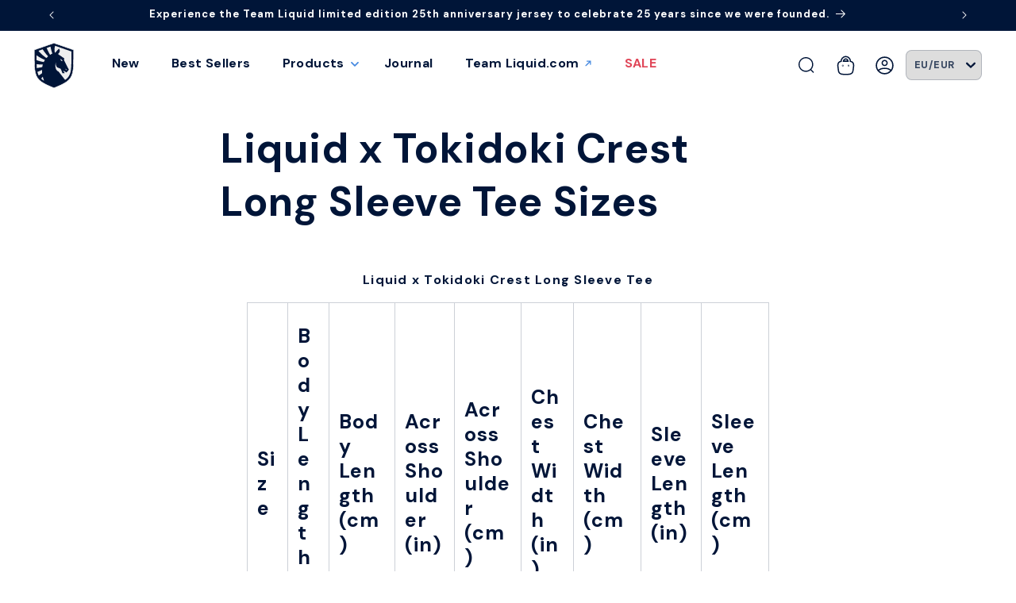

--- FILE ---
content_type: text/html; charset=utf-8
request_url: https://store.teamliquid.eu/pages/liquidxtokidokicrestlstee-sizes
body_size: 64984
content:
<!doctype html>
<html class="js" lang="en">
  <head>
	<script id="pandectes-rules">   /* PANDECTES-GDPR: DO NOT MODIFY AUTO GENERATED CODE OF THIS SCRIPT */      window.PandectesSettings = {"store":{"id":45346914456,"plan":"plus","theme":"TL [QoL-updates] 240917","primaryLocale":"en","adminMode":false,"headless":false,"storefrontRootDomain":"","checkoutRootDomain":"","storefrontAccessToken":""},"tsPublished":1726587593,"declaration":{"showPurpose":false,"showProvider":false,"showDateGenerated":false},"language":{"languageMode":"Single","fallbackLanguage":"en","languageDetection":"browser","languagesSupported":[]},"texts":{"managed":{"headerText":{"en":"We respect your privacy"},"consentText":{"en":"Team Liquid uses functional, analytic and tracking cookies and similar techniques, also from third parties, to provide you with an optimal visitor experience, and to analyse and improve Team Liquid's and third parties’ services. Our advertising, analytic and social media partners have access to your use of our site with your consent. Click accept to consent to the use of analytic and tracking cookies."},"dismissButtonText":{"en":"Ok"},"linkText":{"en":"Learn more"},"imprintText":{"en":"Imprint"},"preferencesButtonText":{"en":"Preferences"},"allowButtonText":{"en":"Accept"},"denyButtonText":{"en":"Decline"},"leaveSiteButtonText":{"en":"Leave this site"},"cookiePolicyText":{"en":"Cookie policy"},"preferencesPopupTitleText":{"en":"Manage consent preferences"},"preferencesPopupIntroText":{"en":"When you visit any web site, it may store or retrieve information on your browser, mostly in the form of cookies. This information might be about you, your preferences or your device and is mostly used to make the site work as you expect it to. The information does not usually directly identify you, but it can give you a more personalized web experience."},"preferencesPopupCloseButtonText":{"en":"Close"},"preferencesPopupAcceptAllButtonText":{"en":"Accept all"},"preferencesPopupRejectAllButtonText":{"en":"Reject all"},"preferencesPopupSaveButtonText":{"en":"Save preferences & exit"},"accessSectionTitleText":{"en":"Data Portability"},"accessSectionParagraphText":{"en":"You have the right to be able to access your personal data at any time. This includes your account information, your order records as well as any GDPR related requests you have made so far. You have the right to request a full report of your data."},"rectificationSectionTitleText":{"en":"Data Rectification"},"rectificationSectionParagraphText":{"en":"You have the right to request your data to be updated whenever you think it is appropriate."},"erasureSectionTitleText":{"en":"Right to be Forgotten"},"erasureSectionParagraphText":{"en":"Use this option if you want to remove your personal and other data from our store. Keep in mind that this process will delete your account, so you will no longer be able to access or use it anymore."},"declIntroText":{"en":"We use cookies to optimize website functionality, analyze the performance, and provide personalized experience to you. Some cookies are essential to make the website operate and function correctly. Those cookies cannot be disabled. In this window you can manage your preference of cookies."}},"categories":{"strictlyNecessaryCookiesTitleText":{"en":"Strictly necessary cookies"},"functionalityCookiesTitleText":{"en":"Functionality cookies"},"performanceCookiesTitleText":{"en":"Performance cookies"},"targetingCookiesTitleText":{"en":"Targeting cookies"},"unclassifiedCookiesTitleText":{"en":"Unclassified cookies"},"strictlyNecessaryCookiesDescriptionText":{"en":"These cookies are essential in order to enable you to move around the website and use its features, such as accessing secure areas of the website. Without these cookies services you have asked for, like shopping baskets or e-billing, cannot be provided."},"functionalityCookiesDescriptionText":{"en":"These cookies allow the website to remember choices you make (such as your user name, language or the region you are in) and provide enhanced, more personal features. For instance, a website may be able to provide you with local weather reports or traffic news by storing in a cookie the region in which you are currently located. These cookies can also be used to remember changes you have made to text size, fonts and other parts of web pages that you can customise. They may also be used to provide services you have asked for such as watching a video or commenting on a blog. The information these cookies collect may be anonymised and they cannot track your browsing activity on other websites."},"performanceCookiesDescriptionText":{"en":"These cookies collect information about how visitors use a website, for instance which pages visitors go to most often, and if they get error messages from web pages. These cookies don’t collect information that identifies a visitor. All information these cookies collect is aggregated and therefore anonymous. It is only used to improve how a website works."},"targetingCookiesDescriptionText":{"en":"These cookies are used to deliver adverts more relevant to you and your interests They are also used to limit the number of times you see an advertisement as well as help measure the effectiveness of the advertising campaign. They are usually placed by advertising networks with the website operator’s permission. They remember that you have visited a website and this information is shared with other organisations such as advertisers. Quite often targeting or advertising cookies will be linked to site functionality provided by the other organisation."},"unclassifiedCookiesDescriptionText":{"en":"Unclassified cookies are cookies that we are in the process of classifying, together with the providers of individual cookies."}},"auto":{"declName":{"en":"Name"},"declPath":{"en":"Path"},"declType":{"en":"Type"},"declDomain":{"en":"Domain"},"declPurpose":{"en":"Purpose"},"declProvider":{"en":"Provider"},"declRetention":{"en":"Retention"},"declFirstParty":{"en":"First-party"},"declThirdParty":{"en":"Third-party"},"declSeconds":{"en":"seconds"},"declMinutes":{"en":"minutes"},"declHours":{"en":"hours"},"declDays":{"en":"days"},"declMonths":{"en":"months"},"declYears":{"en":"years"},"declSession":{"en":"Session"},"cookiesDetailsText":{"en":"Cookies details"},"preferencesPopupAlwaysAllowedText":{"en":"Always allowed"},"submitButton":{"en":"Submit"},"submittingButton":{"en":"Submitting..."},"cancelButton":{"en":"Cancel"},"guestsSupportInfoText":{"en":"Please login with your customer account to further proceed."},"guestsSupportEmailPlaceholder":{"en":"E-mail address"},"guestsSupportEmailValidationError":{"en":"Email is not valid"},"guestsSupportEmailSuccessTitle":{"en":"Thank you for your request"},"guestsSupportEmailFailureTitle":{"en":"A problem occurred"},"guestsSupportEmailSuccessMessage":{"en":"If you are registered as a customer of this store, you will soon receive an email with instructions on how to proceed."},"guestsSupportEmailFailureMessage":{"en":"Your request was not submitted. Please try again and if problem persists, contact store owner for assistance."},"confirmationSuccessTitle":{"en":"Your request is verified"},"confirmationFailureTitle":{"en":"A problem occurred"},"confirmationSuccessMessage":{"en":"We will soon get back to you as to your request."},"confirmationFailureMessage":{"en":"Your request was not verified. Please try again and if problem persists, contact store owner for assistance"},"consentSectionTitleText":{"en":"Your cookie consent"},"consentSectionNoConsentText":{"en":"You have not consented to the cookies policy of this website."},"consentSectionConsentedText":{"en":"You consented to the cookies policy of this website on"},"consentStatus":{"en":"Consent preference"},"consentDate":{"en":"Consent date"},"consentId":{"en":"Consent ID"},"consentSectionChangeConsentActionText":{"en":"Change consent preference"},"accessSectionGDPRRequestsActionText":{"en":"Data subject requests"},"accessSectionAccountInfoActionText":{"en":"Personal data"},"accessSectionOrdersRecordsActionText":{"en":"Orders"},"accessSectionDownloadReportActionText":{"en":"Request export"},"rectificationCommentPlaceholder":{"en":"Describe what you want to be updated"},"rectificationCommentValidationError":{"en":"Comment is required"},"rectificationSectionEditAccountActionText":{"en":"Request an update"},"erasureSectionRequestDeletionActionText":{"en":"Request personal data deletion"}}},"library":{"previewMode":false,"fadeInTimeout":0,"defaultBlocked":7,"showLink":true,"showImprintLink":false,"showGoogleLink":false,"enabled":true,"cookie":{"name":"_pandectes_gdpr","expiryDays":365,"secure":true,"domain":""},"dismissOnScroll":false,"dismissOnWindowClick":false,"dismissOnTimeout":false,"palette":{"popup":{"background":"#FFFFFF","backgroundForCalculations":{"a":1,"b":255,"g":255,"r":255},"text":"#000000"},"button":{"background":"#000000","backgroundForCalculations":{"a":1,"b":0,"g":0,"r":0},"text":"#FFFFFF","textForCalculation":{"a":1,"b":255,"g":255,"r":255},"border":"transparent"}},"content":{"href":"https://store.teamliquid.eu/pages/cookie-policy","imprintHref":"/","close":"&#10005;","target":"_blank","logo":""},"window":"<div role=\"dialog\" aria-live=\"polite\" aria-label=\"cookieconsent\" aria-describedby=\"cookieconsent:desc\" id=\"cookie-consent-dialogBox\" class=\"cc-window-wrapper cc-bottom-right-wrapper\"><div class=\"pd-cookie-banner-window cc-window {{classes}}\"><!--googleoff: all-->{{children}}<!--googleon: all--></div></div>","compliance":{"opt-both":"<div class=\"cc-compliance cc-highlight\">{{deny}}{{allow}}</div>"},"type":"opt-both","layouts":{"basic":"{{messagelink}}{{compliance}}"},"position":"bottom-right","theme":"edgeless","revokable":false,"animateRevokable":false,"revokableReset":false,"revokableLogoUrl":"https://cdn.shopify.com/s/files/1/0453/4691/4456/t/195/assets/pandectes-reopen-logo.png?v=1726587303","revokablePlacement":"bottom-left","revokableMarginHorizontal":15,"revokableMarginVertical":15,"static":false,"autoAttach":true,"hasTransition":true,"blacklistPage":[""]},"geolocation":{"brOnly":false,"caOnly":false,"euOnly":false},"dsr":{"guestsSupport":false,"accessSectionDownloadReportAuto":false},"banner":{"resetTs":1626735321,"extraCss":"        .cc-banner-logo {max-width: 36em!important;}    @media(min-width: 768px) {.cc-window.cc-floating{max-width: 36em!important;width: 36em!important;}}    .cc-message, .pd-cookie-banner-window .cc-header, .cc-logo {text-align: left}    .cc-window-wrapper{z-index: 16777100;}    .cc-window{z-index: 16777100;font-family: inherit;}    .pd-cookie-banner-window .cc-header{font-family: inherit;}    .pd-cp-ui{font-family: inherit; background-color: #FFFFFF;color:#000000;}    button.pd-cp-btn, a.pd-cp-btn{background-color:#000000;color:#FFFFFF!important;}    input + .pd-cp-preferences-slider{background-color: rgba(0, 0, 0, 0.3)}    .pd-cp-scrolling-section::-webkit-scrollbar{background-color: rgba(0, 0, 0, 0.3)}    input:checked + .pd-cp-preferences-slider{background-color: rgba(0, 0, 0, 1)}    .pd-cp-scrolling-section::-webkit-scrollbar-thumb {background-color: rgba(0, 0, 0, 1)}    .pd-cp-ui-close{color:#000000;}    .pd-cp-preferences-slider:before{background-color: #FFFFFF}    .pd-cp-title:before {border-color: #000000!important}    .pd-cp-preferences-slider{background-color:#000000}    .pd-cp-toggle{color:#000000!important}    @media(max-width:699px) {.pd-cp-ui-close-top svg {fill: #000000}}    .pd-cp-toggle:hover,.pd-cp-toggle:visited,.pd-cp-toggle:active{color:#000000!important}    .pd-cookie-banner-window {}  ","customJavascript":null,"showPoweredBy":false,"hybridStrict":false,"cookiesBlockedByDefault":"7","isActive":true,"implicitSavePreferences":false,"cookieIcon":false,"blockBots":false,"showCookiesDetails":false,"hasTransition":true,"blockingPage":false,"showOnlyLandingPage":true,"leaveSiteUrl":"https://www.google.com","linkRespectStoreLang":false},"cookies":{"0":[{"name":"secure_customer_sig","type":"http","domain":"store.teamliquid.eu","path":"/","provider":"Shopify","firstParty":true,"retention":"1 day(s)","expires":1,"unit":"declDays","purpose":{"en":"Used in connection with customer login."}},{"name":"cart_currency","type":"http","domain":"store.teamliquid.eu","path":"/","provider":"Shopify","firstParty":true,"retention":"1 day(s)","expires":1,"unit":"declDays","purpose":{"en":"The cookie is necessary for the secure checkout and payment function on the website. This function is provided by shopify.com."}},{"name":"shopify_pay_redirect","type":"http","domain":"store.teamliquid.eu","path":"/","provider":"Shopify","firstParty":true,"retention":"1 day(s)","expires":1,"unit":"declDays","purpose":{"en":"The cookie is necessary for the secure checkout and payment function on the website. This function is provided by shopify.com."}},{"name":"_secure_session_id","type":"http","domain":"store.teamliquid.eu","path":"/","provider":"Shopify","firstParty":true,"retention":"1 day(s)","expires":1,"unit":"declDays","purpose":{"en":"Used in connection with navigation through a storefront."}},{"name":"_shopify_m","type":"http","domain":".teamliquid.eu","path":"/","provider":"Shopify","firstParty":false,"retention":"1 year(s)","expires":1,"unit":"declYears","purpose":{"en":"Used for managing customer privacy settings."}},{"name":"_tracking_consent","type":"http","domain":".teamliquid.eu","path":"/","provider":"Shopify","firstParty":false,"retention":"1 year(s)","expires":1,"unit":"declYears","purpose":{"en":"Tracking preferences."}},{"name":"localization","type":"http","domain":"store.teamliquid.eu","path":"/","provider":"Shopify","firstParty":true,"retention":"1 year(s)","expires":1,"unit":"declYears","purpose":{"en":""}},{"name":"_shopify_tw","type":"http","domain":".teamliquid.eu","path":"/","provider":"Shopify","firstParty":false,"retention":"1 year(s)","expires":1,"unit":"declYears","purpose":{"en":"Used for managing customer privacy settings."}},{"name":"_shopify_tm","type":"http","domain":".teamliquid.eu","path":"/","provider":"Shopify","firstParty":false,"retention":"1 year(s)","expires":1,"unit":"declYears","purpose":{"en":"Used for managing customer privacy settings."}}],"1":[{"name":"_y","type":"http","domain":".teamliquid.eu","path":"/","provider":"Shopify","firstParty":true,"retention":"1 day(s)","expires":1,"unit":"declDays","purpose":{"en":"Shopify analytics."}},{"name":"_s","type":"http","domain":".teamliquid.eu","path":"/","provider":"Shopify","firstParty":true,"retention":"1 day(s)","expires":1,"unit":"declDays","purpose":{"en":"Shopify analytics."}},{"name":"_shopify_y","type":"http","domain":".teamliquid.eu","path":"/","provider":"Shopify","firstParty":true,"retention":"1 day(s)","expires":1,"unit":"declDays","purpose":{"en":"Shopify analytics."}},{"name":"_shopify_s","type":"http","domain":".teamliquid.eu","path":"/","provider":"Shopify","firstParty":true,"retention":"1 day(s)","expires":1,"unit":"declDays","purpose":{"en":"Shopify analytics."}},{"name":"_shopify_country","type":"http","domain":"store.teamliquid.eu","path":"/","provider":"Shopify","firstParty":true,"retention":"1 day(s)","expires":1,"unit":"declDays","purpose":{"en":"Cookie is placed by Shopify to store location data."}},{"name":"_orig_referrer","type":"http","domain":".teamliquid.eu","path":"/","provider":"Shopify","firstParty":true,"retention":"1 day(s)","expires":1,"unit":"declDays","purpose":{"en":"Tracks landing pages."}},{"name":"_landing_page","type":"http","domain":".teamliquid.eu","path":"/","provider":"Shopify","firstParty":true,"retention":"1 day(s)","expires":1,"unit":"declDays","purpose":{"en":"Tracks landing pages."}},{"name":"_shopify_sa_t","type":"http","domain":".teamliquid.eu","path":"/","provider":"Shopify","firstParty":true,"retention":"1 day(s)","expires":1,"unit":"declDays","purpose":{"en":"Shopify analytics relating to marketing & referrals."}},{"name":"_shopify_sa_p","type":"http","domain":".teamliquid.eu","path":"/","provider":"Shopify","firstParty":true,"retention":"1 day(s)","expires":1,"unit":"declDays","purpose":{"en":"Shopify analytics relating to marketing & referrals."}},{"name":"_pandectes_gdpr","type":"http","domain":"store.teamliquid.eu","path":"/","provider":"Pandectes","firstParty":true,"retention":"1 day(s)","expires":1,"unit":"declDays","purpose":{"en":"Used for the functionality of the cookies consent banner."}},{"name":"Cart","type":"http","domain":"store.teamliquid.eu","path":"/","provider":"Shopify","firstParty":true,"retention":"1 day(s)","expires":1,"unit":"declDays","purpose":{"en":"Used in connection with shopping cart."}},{"name":"Secret","type":"http","domain":"store.teamliquid.eu","path":"/","provider":"Unknown","firstParty":true,"retention":"1 day(s)","expires":1,"unit":"declDays","purpose":{"en":""}},{"name":"Secure_customer_sig","type":"http","domain":"store.teamliquid.eu","path":"/","provider":"Shopify","firstParty":true,"retention":"1 day(s)","expires":1,"unit":"declDays","purpose":{"en":"Used in connection with customer login."}},{"name":"_ab","type":"http","domain":"store.teamliquid.eu","path":"/","provider":"Shopify","firstParty":true,"retention":"1 day(s)","expires":1,"unit":"declDays","purpose":{"en":"Used in connection with access to admin."}},{"name":"_pay_session","type":"http","domain":"store.teamliquid.eu","path":"/","provider":"Shopify","firstParty":true,"retention":"1 day(s)","expires":1,"unit":"declDays","purpose":{"en":"The cookie is necessary for the secure checkout and payment function on the website. This function is provided by shopify.com."}},{"name":"_shopify_m","type":"http","domain":"store.teamliquid.eu","path":"/","provider":"Shopify","firstParty":true,"retention":"1 day(s)","expires":1,"unit":"declDays","purpose":{"en":"Used for managing customer privacy settings."}},{"name":"_shopify_tm","type":"http","domain":"store.teamliquid.eu","path":"/","provider":"Shopify","firstParty":true,"retention":"1 day(s)","expires":1,"unit":"declDays","purpose":{"en":"Used for managing customer privacy settings."}},{"name":"_shopify_tw","type":"http","domain":"store.teamliquid.eu","path":"/","provider":"Shopify","firstParty":true,"retention":"1 day(s)","expires":1,"unit":"declDays","purpose":{"en":"Used for managing customer privacy settings."}},{"name":"_storefront_u","type":"http","domain":"store.teamliquid.eu","path":"/","provider":"Shopify","firstParty":true,"retention":"1 day(s)","expires":1,"unit":"declDays","purpose":{"en":"Used to facilitate updating customer account information."}},{"name":"_tracking_consent","type":"http","domain":"store.teamliquid.eu","path":"/","provider":"Shopify","firstParty":true,"retention":"1 day(s)","expires":1,"unit":"declDays","purpose":{"en":"Tracking preferences."}},{"name":"cart","type":"http","domain":"store.teamliquid.eu","path":"/","provider":"Shopify","firstParty":true,"retention":"1 day(s)","expires":1,"unit":"declDays","purpose":{"en":"Necessary for the shopping cart functionality on the website."}},{"name":"cart_sig","type":"http","domain":"store.teamliquid.eu","path":"/","provider":"Shopify","firstParty":true,"retention":"1 day(s)","expires":1,"unit":"declDays","purpose":{"en":"Shopify analytics."}},{"name":"cart_ts","type":"http","domain":"store.teamliquid.eu","path":"/","provider":"Shopify","firstParty":true,"retention":"1 day(s)","expires":1,"unit":"declDays","purpose":{"en":"Used in connection with checkout."}},{"name":"cart_ver","type":"http","domain":"store.teamliquid.eu","path":"/","provider":"Shopify","firstParty":true,"retention":"1 day(s)","expires":1,"unit":"declDays","purpose":{"en":"Used in connection with shopping cart."}},{"name":"checkout","type":"http","domain":"store.teamliquid.eu","path":"/","provider":"Shopify","firstParty":true,"retention":"1 day(s)","expires":1,"unit":"declDays","purpose":{"en":"Used in connection with checkout."}},{"name":"checkout_token","type":"http","domain":"store.teamliquid.eu","path":"/","provider":"Shopify","firstParty":true,"retention":"1 day(s)","expires":1,"unit":"declDays","purpose":{"en":"Used in connection with checkout."}},{"name":"cookietest","type":"http","domain":"store.teamliquid.eu","path":"/","provider":"Unknown","firstParty":true,"retention":"1 day(s)","expires":1,"unit":"declDays","purpose":{"en":""}},{"name":"master_device_id","type":"http","domain":"store.teamliquid.eu","path":"/","provider":"Shopify","firstParty":true,"retention":"1 day(s)","expires":1,"unit":"declDays","purpose":{"en":"Used in connection with merchant login."}},{"name":"previous_checkout_token","type":"http","domain":"store.teamliquid.eu","path":"/","provider":"Shopify","firstParty":true,"retention":"1 day(s)","expires":1,"unit":"declDays","purpose":{"en":"Used in connection with checkout."}},{"name":"previous_step","type":"http","domain":"store.teamliquid.eu","path":"/","provider":"Shopify","firstParty":true,"retention":"1 day(s)","expires":1,"unit":"declDays","purpose":{"en":"Used in connection with checkout."}},{"name":"remember_me","type":"http","domain":"store.teamliquid.eu","path":"/","provider":"Shopify","firstParty":true,"retention":"1 day(s)","expires":1,"unit":"declDays","purpose":{"en":"Used in connection with checkout."}},{"name":"storefront_digest","type":"http","domain":"store.teamliquid.eu","path":"/","provider":"Shopify","firstParty":true,"retention":"1 day(s)","expires":1,"unit":"declDays","purpose":{"en":"Used in connection with customer login."}},{"name":"tracked_start_checkout","type":"http","domain":"store.teamliquid.eu","path":"/","provider":"Shopify","firstParty":true,"retention":"1 day(s)","expires":1,"unit":"declDays","purpose":{"en":"Used in connection with checkout."}}],"2":[{"name":"_shopify_fs","type":"http","domain":"store.teamliquid.eu","path":"/","provider":"Shopify","firstParty":true,"retention":"1 day(s)","expires":1,"unit":"declDays","purpose":{"en":"Shopify analytics."}},{"name":"_gid","type":"http","domain":".teamliquid.eu","path":"/","provider":"Google","firstParty":false,"retention":"1 year(s)","expires":1,"unit":"declYears","purpose":{"en":"Cookie is placed by Google Analytics to count and track pageviews."}},{"name":"_ga","type":"http","domain":".teamliquid.eu","path":"/","provider":"Google","firstParty":false,"retention":"1 year(s)","expires":1,"unit":"declYears","purpose":{"en":"Cookie is set by Google Analytics with unknown functionality"}},{"name":"_gat","type":"http","domain":".teamliquid.eu","path":"/","provider":"Google","firstParty":false,"retention":"1 year(s)","expires":1,"unit":"declYears","purpose":{"en":"Cookie is placed by Google Analytics to filter requests from bots."}}],"4":[{"name":"_shopify_d\t","type":"http","domain":"store.teamliquid.eu","path":"/","provider":"Unknown","firstParty":true,"retention":"1 day(s)","expires":1,"unit":"declDays","purpose":{"en":""}},{"name":"_shopify_d","type":"http","domain":".teamliquid.eu","path":"/","provider":"Shopify","firstParty":false,"retention":"Session","expires":1,"unit":"declDays","purpose":{"en":""}},{"name":"_fbp","type":"http","domain":".teamliquid.eu","path":"/","provider":"Facebook","firstParty":false,"retention":"1 year(s)","expires":1,"unit":"declYears","purpose":{"en":"Cookie is placed by Facebook to track visits across websites."}},{"name":"__kla_id","type":"http","domain":"store.teamliquid.eu","path":"/","provider":"Klaviyo","firstParty":true,"retention":"1 year(s)","expires":1,"unit":"declYears","purpose":{"en":"Tracks when someone clicks through a Klaviyo email to your website"}}],"8":[{"name":"_hc_exp","type":"http","domain":".teamliquid.eu","path":"/","provider":"Unknown","firstParty":true,"retention":"1 day(s)","expires":1,"unit":"declDays","purpose":{"en":""}},{"name":"_hc_cart","type":"http","domain":".teamliquid.eu","path":"/","provider":"Unknown","firstParty":true,"retention":"1 day(s)","expires":1,"unit":"declDays","purpose":{"en":""}},{"name":"_hc_vid","type":"http","domain":".teamliquid.eu","path":"/","provider":"Unknown","firstParty":true,"retention":"1 day(s)","expires":1,"unit":"declDays","purpose":{"en":""}},{"name":"_hc_ses","type":"http","domain":".teamliquid.eu","path":"/","provider":"Unknown","firstParty":true,"retention":"1 day(s)","expires":1,"unit":"declDays","purpose":{"en":""}},{"name":"_sp_id.adba","type":"http","domain":"store.teamliquid.eu","path":"/","provider":"Unknown","firstParty":true,"retention":"1 year(s)","expires":1,"unit":"declYears","purpose":{"en":""}},{"name":"__lotl","type":"http","domain":".teamliquid.eu","path":"/","provider":"Unknown","firstParty":false,"retention":"1 year(s)","expires":1,"unit":"declYears","purpose":{"en":""}},{"name":"_lorid","type":"http","domain":".teamliquid.eu","path":"/","provider":"Unknown","firstParty":false,"retention":"1 year(s)","expires":1,"unit":"declYears","purpose":{"en":""}},{"name":"_aeaid","type":"http","domain":"store.teamliquid.eu","path":"/","provider":"Unknown","firstParty":true,"retention":"1 year(s)","expires":1,"unit":"declYears","purpose":{"en":""}},{"name":"_shopify_evids","type":"http","domain":".teamliquid.eu","path":"/","provider":"Unknown","firstParty":false,"retention":"Session","expires":1,"unit":"declDays","purpose":{"en":""}},{"name":"_shopify_evids","type":"http","domain":"store.teamliquid.eu","path":"/","provider":"Unknown","firstParty":true,"retention":"Session","expires":1,"unit":"declDays","purpose":{"en":""}},{"name":"_sp_ses.adba","type":"http","domain":"store.teamliquid.eu","path":"/","provider":"Unknown","firstParty":true,"retention":"1 year(s)","expires":1,"unit":"declYears","purpose":{"en":""}},{"name":"_lo_v","type":"http","domain":".teamliquid.eu","path":"/","provider":"Unknown","firstParty":false,"retention":"1 year(s)","expires":1,"unit":"declYears","purpose":{"en":""}},{"name":"_lo_uid","type":"http","domain":".teamliquid.eu","path":"/","provider":"Unknown","firstParty":false,"retention":"1 year(s)","expires":1,"unit":"declYears","purpose":{"en":""}}]},"blocker":{"isActive":true,"googleConsentMode":{"id":"","analyticsId":"","adwordsId":"","isActive":false,"adStorageCategory":4,"analyticsStorageCategory":2,"personalizationStorageCategory":8,"functionalityStorageCategory":8,"securityStorageCategory":8,"redactData":false},"facebookPixel":{"id":"","isActive":false,"ldu":false},"microsoft":{},"rakuten":{"isActive":false,"cmp":false,"ccpa":false},"defaultBlocked":7,"patterns":{"whiteList":[],"blackList":{"1":[],"2":[],"4":[],"8":[]},"iframesWhiteList":[],"iframesBlackList":{"1":[],"2":[],"4":[],"8":[]},"beaconsWhiteList":[],"beaconsBlackList":{"1":[],"2":[],"4":[],"8":[]}}}}      !function(){"use strict";window.PandectesRules=window.PandectesRules||{},window.PandectesRules.manualBlacklist={1:[],2:[],4:[]},window.PandectesRules.blacklistedIFrames={1:[],2:[],4:[]},window.PandectesRules.blacklistedCss={1:[],2:[],4:[]},window.PandectesRules.blacklistedBeacons={1:[],2:[],4:[]};var e="javascript/blocked";function t(e){return new RegExp(e.replace(/[/\\.+?$()]/g,"\\$&").replace("*","(.*)"))}var n=function(e){var t=arguments.length>1&&void 0!==arguments[1]?arguments[1]:"log";new URLSearchParams(window.location.search).get("log")&&console[t]("PandectesRules: ".concat(e))};function a(e){var t=document.createElement("script");t.async=!0,t.src=e,document.head.appendChild(t)}function r(e,t){var n=Object.keys(e);if(Object.getOwnPropertySymbols){var a=Object.getOwnPropertySymbols(e);t&&(a=a.filter((function(t){return Object.getOwnPropertyDescriptor(e,t).enumerable}))),n.push.apply(n,a)}return n}function o(e){for(var t=1;t<arguments.length;t++){var n=null!=arguments[t]?arguments[t]:{};t%2?r(Object(n),!0).forEach((function(t){s(e,t,n[t])})):Object.getOwnPropertyDescriptors?Object.defineProperties(e,Object.getOwnPropertyDescriptors(n)):r(Object(n)).forEach((function(t){Object.defineProperty(e,t,Object.getOwnPropertyDescriptor(n,t))}))}return e}function i(e){var t=function(e,t){if("object"!=typeof e||!e)return e;var n=e[Symbol.toPrimitive];if(void 0!==n){var a=n.call(e,t||"default");if("object"!=typeof a)return a;throw new TypeError("@@toPrimitive must return a primitive value.")}return("string"===t?String:Number)(e)}(e,"string");return"symbol"==typeof t?t:t+""}function s(e,t,n){return(t=i(t))in e?Object.defineProperty(e,t,{value:n,enumerable:!0,configurable:!0,writable:!0}):e[t]=n,e}function c(e,t){return function(e){if(Array.isArray(e))return e}(e)||function(e,t){var n=null==e?null:"undefined"!=typeof Symbol&&e[Symbol.iterator]||e["@@iterator"];if(null!=n){var a,r,o,i,s=[],c=!0,l=!1;try{if(o=(n=n.call(e)).next,0===t){if(Object(n)!==n)return;c=!1}else for(;!(c=(a=o.call(n)).done)&&(s.push(a.value),s.length!==t);c=!0);}catch(e){l=!0,r=e}finally{try{if(!c&&null!=n.return&&(i=n.return(),Object(i)!==i))return}finally{if(l)throw r}}return s}}(e,t)||d(e,t)||function(){throw new TypeError("Invalid attempt to destructure non-iterable instance.\nIn order to be iterable, non-array objects must have a [Symbol.iterator]() method.")}()}function l(e){return function(e){if(Array.isArray(e))return u(e)}(e)||function(e){if("undefined"!=typeof Symbol&&null!=e[Symbol.iterator]||null!=e["@@iterator"])return Array.from(e)}(e)||d(e)||function(){throw new TypeError("Invalid attempt to spread non-iterable instance.\nIn order to be iterable, non-array objects must have a [Symbol.iterator]() method.")}()}function d(e,t){if(e){if("string"==typeof e)return u(e,t);var n=Object.prototype.toString.call(e).slice(8,-1);return"Object"===n&&e.constructor&&(n=e.constructor.name),"Map"===n||"Set"===n?Array.from(e):"Arguments"===n||/^(?:Ui|I)nt(?:8|16|32)(?:Clamped)?Array$/.test(n)?u(e,t):void 0}}function u(e,t){(null==t||t>e.length)&&(t=e.length);for(var n=0,a=new Array(t);n<t;n++)a[n]=e[n];return a}var f=window.PandectesRulesSettings||window.PandectesSettings,g=!(void 0===window.dataLayer||!Array.isArray(window.dataLayer)||!window.dataLayer.some((function(e){return"pandectes_full_scan"===e.event}))),p=function(){var e,t=arguments.length>0&&void 0!==arguments[0]?arguments[0]:"_pandectes_gdpr",n=("; "+document.cookie).split("; "+t+"=");if(n.length<2)e={};else{var a=n.pop().split(";");e=window.atob(a.shift())}var r=function(e){try{return JSON.parse(e)}catch(e){return!1}}(e);return!1!==r?r:e}(),h=f.banner.isActive,y=f.blocker,v=y.defaultBlocked,w=y.patterns,m=p&&null!==p.preferences&&void 0!==p.preferences?p.preferences:null,b=g?0:h?null===m?v:m:0,k={1:!(1&b),2:!(2&b),4:!(4&b)},_=w.blackList,S=w.whiteList,L=w.iframesBlackList,C=w.iframesWhiteList,P=w.beaconsBlackList,A=w.beaconsWhiteList,O={blackList:[],whiteList:[],iframesBlackList:{1:[],2:[],4:[],8:[]},iframesWhiteList:[],beaconsBlackList:{1:[],2:[],4:[],8:[]},beaconsWhiteList:[]};[1,2,4].map((function(e){var n;k[e]||((n=O.blackList).push.apply(n,l(_[e].length?_[e].map(t):[])),O.iframesBlackList[e]=L[e].length?L[e].map(t):[],O.beaconsBlackList[e]=P[e].length?P[e].map(t):[])})),O.whiteList=S.length?S.map(t):[],O.iframesWhiteList=C.length?C.map(t):[],O.beaconsWhiteList=A.length?A.map(t):[];var E={scripts:[],iframes:{1:[],2:[],4:[]},beacons:{1:[],2:[],4:[]},css:{1:[],2:[],4:[]}},I=function(t,n){return t&&(!n||n!==e)&&(!O.blackList||O.blackList.some((function(e){return e.test(t)})))&&(!O.whiteList||O.whiteList.every((function(e){return!e.test(t)})))},B=function(e,t){var n=O.iframesBlackList[t],a=O.iframesWhiteList;return e&&(!n||n.some((function(t){return t.test(e)})))&&(!a||a.every((function(t){return!t.test(e)})))},j=function(e,t){var n=O.beaconsBlackList[t],a=O.beaconsWhiteList;return e&&(!n||n.some((function(t){return t.test(e)})))&&(!a||a.every((function(t){return!t.test(e)})))},T=new MutationObserver((function(e){for(var t=0;t<e.length;t++)for(var n=e[t].addedNodes,a=0;a<n.length;a++){var r=n[a],o=r.dataset&&r.dataset.cookiecategory;if(1===r.nodeType&&"LINK"===r.tagName){var i=r.dataset&&r.dataset.href;if(i&&o)switch(o){case"functionality":case"C0001":E.css[1].push(i);break;case"performance":case"C0002":E.css[2].push(i);break;case"targeting":case"C0003":E.css[4].push(i)}}}})),R=new MutationObserver((function(t){for(var a=0;a<t.length;a++)for(var r=t[a].addedNodes,o=function(){var t=r[i],a=t.src||t.dataset&&t.dataset.src,o=t.dataset&&t.dataset.cookiecategory;if(1===t.nodeType&&"IFRAME"===t.tagName){if(a){var s=!1;B(a,1)||"functionality"===o||"C0001"===o?(s=!0,E.iframes[1].push(a)):B(a,2)||"performance"===o||"C0002"===o?(s=!0,E.iframes[2].push(a)):(B(a,4)||"targeting"===o||"C0003"===o)&&(s=!0,E.iframes[4].push(a)),s&&(t.removeAttribute("src"),t.setAttribute("data-src",a))}}else if(1===t.nodeType&&"IMG"===t.tagName){if(a){var c=!1;j(a,1)?(c=!0,E.beacons[1].push(a)):j(a,2)?(c=!0,E.beacons[2].push(a)):j(a,4)&&(c=!0,E.beacons[4].push(a)),c&&(t.removeAttribute("src"),t.setAttribute("data-src",a))}}else if(1===t.nodeType&&"SCRIPT"===t.tagName){var l=t.type,d=!1;if(I(a,l)?(n("rule blocked: ".concat(a)),d=!0):a&&o?n("manually blocked @ ".concat(o,": ").concat(a)):o&&n("manually blocked @ ".concat(o,": inline code")),d){E.scripts.push([t,l]),t.type=e;t.addEventListener("beforescriptexecute",(function n(a){t.getAttribute("type")===e&&a.preventDefault(),t.removeEventListener("beforescriptexecute",n)})),t.parentElement&&t.parentElement.removeChild(t)}}},i=0;i<r.length;i++)o()})),D=document.createElement,x={src:Object.getOwnPropertyDescriptor(HTMLScriptElement.prototype,"src"),type:Object.getOwnPropertyDescriptor(HTMLScriptElement.prototype,"type")};window.PandectesRules.unblockCss=function(e){var t=E.css[e]||[];t.length&&n("Unblocking CSS for ".concat(e)),t.forEach((function(e){var t=document.querySelector('link[data-href^="'.concat(e,'"]'));t.removeAttribute("data-href"),t.href=e})),E.css[e]=[]},window.PandectesRules.unblockIFrames=function(e){var t=E.iframes[e]||[];t.length&&n("Unblocking IFrames for ".concat(e)),O.iframesBlackList[e]=[],t.forEach((function(e){var t=document.querySelector('iframe[data-src^="'.concat(e,'"]'));t.removeAttribute("data-src"),t.src=e})),E.iframes[e]=[]},window.PandectesRules.unblockBeacons=function(e){var t=E.beacons[e]||[];t.length&&n("Unblocking Beacons for ".concat(e)),O.beaconsBlackList[e]=[],t.forEach((function(e){var t=document.querySelector('img[data-src^="'.concat(e,'"]'));t.removeAttribute("data-src"),t.src=e})),E.beacons[e]=[]},window.PandectesRules.unblockInlineScripts=function(e){var t=1===e?"functionality":2===e?"performance":"targeting",a=document.querySelectorAll('script[type="javascript/blocked"][data-cookiecategory="'.concat(t,'"]'));n("unblockInlineScripts: ".concat(a.length," in ").concat(t)),a.forEach((function(e){var t=document.createElement("script");t.type="text/javascript",e.hasAttribute("src")?t.src=e.getAttribute("src"):t.textContent=e.textContent,document.head.appendChild(t),e.parentNode.removeChild(e)}))},window.PandectesRules.unblockInlineCss=function(e){var t=1===e?"functionality":2===e?"performance":"targeting",a=document.querySelectorAll('link[data-cookiecategory="'.concat(t,'"]'));n("unblockInlineCss: ".concat(a.length," in ").concat(t)),a.forEach((function(e){e.href=e.getAttribute("data-href")}))},window.PandectesRules.unblock=function(e){e.length<1?(O.blackList=[],O.whiteList=[],O.iframesBlackList=[],O.iframesWhiteList=[]):(O.blackList&&(O.blackList=O.blackList.filter((function(t){return e.every((function(e){return"string"==typeof e?!t.test(e):e instanceof RegExp?t.toString()!==e.toString():void 0}))}))),O.whiteList&&(O.whiteList=[].concat(l(O.whiteList),l(e.map((function(e){if("string"==typeof e){var n=".*"+t(e)+".*";if(O.whiteList.every((function(e){return e.toString()!==n.toString()})))return new RegExp(n)}else if(e instanceof RegExp&&O.whiteList.every((function(t){return t.toString()!==e.toString()})))return e;return null})).filter(Boolean)))));var a=0;l(E.scripts).forEach((function(e,t){var n=c(e,2),r=n[0],o=n[1];if(function(e){var t=e.getAttribute("src");return O.blackList&&O.blackList.every((function(e){return!e.test(t)}))||O.whiteList&&O.whiteList.some((function(e){return e.test(t)}))}(r)){for(var i=document.createElement("script"),s=0;s<r.attributes.length;s++){var l=r.attributes[s];"src"!==l.name&&"type"!==l.name&&i.setAttribute(l.name,r.attributes[s].value)}i.setAttribute("src",r.src),i.setAttribute("type",o||"application/javascript"),document.head.appendChild(i),E.scripts.splice(t-a,1),a++}})),0==O.blackList.length&&0===O.iframesBlackList[1].length&&0===O.iframesBlackList[2].length&&0===O.iframesBlackList[4].length&&0===O.beaconsBlackList[1].length&&0===O.beaconsBlackList[2].length&&0===O.beaconsBlackList[4].length&&(n("Disconnecting observers"),R.disconnect(),T.disconnect())};var N=f.store,U=N.adminMode,z=N.headless,M=N.storefrontRootDomain,q=N.checkoutRootDomain,F=N.storefrontAccessToken,W=f.banner.isActive,H=f.blocker.defaultBlocked;W&&function(e){if(window.Shopify&&window.Shopify.customerPrivacy)e();else{var t=null;window.Shopify&&window.Shopify.loadFeatures&&window.Shopify.trackingConsent?e():t=setInterval((function(){window.Shopify&&window.Shopify.loadFeatures&&(clearInterval(t),window.Shopify.loadFeatures([{name:"consent-tracking-api",version:"0.1"}],(function(t){t?n("Shopify.customerPrivacy API - failed to load"):(n("shouldShowBanner() -> ".concat(window.Shopify.trackingConsent.shouldShowBanner()," | saleOfDataRegion() -> ").concat(window.Shopify.trackingConsent.saleOfDataRegion())),e())})))}),10)}}((function(){!function(){var e=window.Shopify.trackingConsent;if(!1!==e.shouldShowBanner()||null!==m||7!==H)try{var t=U&&!(window.Shopify&&window.Shopify.AdminBarInjector),a={preferences:!(1&b)||g||t,analytics:!(2&b)||g||t,marketing:!(4&b)||g||t};z&&(a.headlessStorefront=!0,a.storefrontRootDomain=null!=M&&M.length?M:window.location.hostname,a.checkoutRootDomain=null!=q&&q.length?q:"checkout.".concat(window.location.hostname),a.storefrontAccessToken=null!=F&&F.length?F:""),e.firstPartyMarketingAllowed()===a.marketing&&e.analyticsProcessingAllowed()===a.analytics&&e.preferencesProcessingAllowed()===a.preferences||e.setTrackingConsent(a,(function(e){e&&e.error?n("Shopify.customerPrivacy API - failed to setTrackingConsent"):n("setTrackingConsent(".concat(JSON.stringify(a),")"))}))}catch(e){n("Shopify.customerPrivacy API - exception")}}(),function(){if(z){var e=window.Shopify.trackingConsent,t=e.currentVisitorConsent();if(navigator.globalPrivacyControl&&""===t.sale_of_data){var a={sale_of_data:!1,headlessStorefront:!0};a.storefrontRootDomain=null!=M&&M.length?M:window.location.hostname,a.checkoutRootDomain=null!=q&&q.length?q:"checkout.".concat(window.location.hostname),a.storefrontAccessToken=null!=F&&F.length?F:"",e.setTrackingConsent(a,(function(e){e&&e.error?n("Shopify.customerPrivacy API - failed to setTrackingConsent({".concat(JSON.stringify(a),")")):n("setTrackingConsent(".concat(JSON.stringify(a),")"))}))}}}()}));var G=["AT","BE","BG","HR","CY","CZ","DK","EE","FI","FR","DE","GR","HU","IE","IT","LV","LT","LU","MT","NL","PL","PT","RO","SK","SI","ES","SE","GB","LI","NO","IS"],J=f.banner,V=J.isActive,K=J.hybridStrict,$=f.geolocation,Y=$.caOnly,Z=void 0!==Y&&Y,Q=$.euOnly,X=void 0!==Q&&Q,ee=$.brOnly,te=void 0!==ee&&ee,ne=$.jpOnly,ae=void 0!==ne&&ne,re=$.thOnly,oe=void 0!==re&&re,ie=$.chOnly,se=void 0!==ie&&ie,ce=$.zaOnly,le=void 0!==ce&&ce,de=$.canadaOnly,ue=void 0!==de&&de,fe=$.globalVisibility,ge=void 0===fe||fe,pe=f.blocker,he=pe.defaultBlocked,ye=void 0===he?7:he,ve=pe.googleConsentMode,we=ve.isActive,me=ve.customEvent,be=ve.id,ke=void 0===be?"":be,_e=ve.analyticsId,Se=void 0===_e?"":_e,Le=ve.adwordsId,Ce=void 0===Le?"":Le,Pe=ve.redactData,Ae=ve.urlPassthrough,Oe=ve.adStorageCategory,Ee=ve.analyticsStorageCategory,Ie=ve.functionalityStorageCategory,Be=ve.personalizationStorageCategory,je=ve.securityStorageCategory,Te=ve.dataLayerProperty,Re=void 0===Te?"dataLayer":Te,De=ve.waitForUpdate,xe=void 0===De?0:De,Ne=ve.useNativeChannel,Ue=void 0!==Ne&&Ne;function ze(){window[Re].push(arguments)}window[Re]=window[Re]||[];var Me,qe,Fe={hasInitialized:!1,useNativeChannel:!1,ads_data_redaction:!1,url_passthrough:!1,data_layer_property:"dataLayer",storage:{ad_storage:"granted",ad_user_data:"granted",ad_personalization:"granted",analytics_storage:"granted",functionality_storage:"granted",personalization_storage:"granted",security_storage:"granted"}};if(V&&we){var We=ye&Oe?"denied":"granted",He=ye&Ee?"denied":"granted",Ge=ye&Ie?"denied":"granted",Je=ye&Be?"denied":"granted",Ve=ye&je?"denied":"granted";Fe.hasInitialized=!0,Fe.useNativeChannel=Ue,Fe.url_passthrough=Ae,Fe.ads_data_redaction="denied"===We&&Pe,Fe.storage.ad_storage=We,Fe.storage.ad_user_data=We,Fe.storage.ad_personalization=We,Fe.storage.analytics_storage=He,Fe.storage.functionality_storage=Ge,Fe.storage.personalization_storage=Je,Fe.storage.security_storage=Ve,Fe.data_layer_property=Re||"dataLayer",Fe.ads_data_redaction&&ze("set","ads_data_redaction",Fe.ads_data_redaction),Fe.url_passthrough&&ze("set","url_passthrough",Fe.url_passthrough),function(){!1===Ue?console.log("Pandectes: Google Consent Mode (av2)"):console.log("Pandectes: Google Consent Mode (av2nc)");var e=b!==ye?{wait_for_update:xe||500}:xe?{wait_for_update:xe}:{};ge&&!K?ze("consent","default",o(o({},Fe.storage),e)):(ze("consent","default",o(o(o({},Fe.storage),e),{},{region:[].concat(l(X||K?G:[]),l(Z&&!K?["US-CA","US-VA","US-CT","US-UT","US-CO"]:[]),l(te&&!K?["BR"]:[]),l(ae&&!K?["JP"]:[]),l(ue&&!K?["CA"]:[]),l(oe&&!K?["TH"]:[]),l(se&&!K?["CH"]:[]),l(le&&!K?["ZA"]:[]))})),ze("consent","default",{ad_storage:"granted",ad_user_data:"granted",ad_personalization:"granted",analytics_storage:"granted",functionality_storage:"granted",personalization_storage:"granted",security_storage:"granted"}));if(null!==m){var t=b&Oe?"denied":"granted",n=b&Ee?"denied":"granted",r=b&Ie?"denied":"granted",i=b&Be?"denied":"granted",s=b&je?"denied":"granted";Fe.storage.ad_storage=t,Fe.storage.ad_user_data=t,Fe.storage.ad_personalization=t,Fe.storage.analytics_storage=n,Fe.storage.functionality_storage=r,Fe.storage.personalization_storage=i,Fe.storage.security_storage=s,ze("consent","update",Fe.storage)}(ke.length||Se.length||Ce.length)&&(window[Fe.data_layer_property].push({"pandectes.start":(new Date).getTime(),event:"pandectes-rules.min.js"}),(Se.length||Ce.length)&&ze("js",new Date));var c="https://www.googletagmanager.com";if(ke.length){var d=ke.split(",");window[Fe.data_layer_property].push({"gtm.start":(new Date).getTime(),event:"gtm.js"});for(var u=0;u<d.length;u++){var f="dataLayer"!==Fe.data_layer_property?"&l=".concat(Fe.data_layer_property):"";a("".concat(c,"/gtm.js?id=").concat(d[u].trim()).concat(f))}}if(Se.length)for(var g=Se.split(","),p=0;p<g.length;p++){var h=g[p].trim();h.length&&(a("".concat(c,"/gtag/js?id=").concat(h)),ze("config",h,{send_page_view:!1}))}if(Ce.length)for(var y=Ce.split(","),v=0;v<y.length;v++){var w=y[v].trim();w.length&&(a("".concat(c,"/gtag/js?id=").concat(w)),ze("config",w,{allow_enhanced_conversions:!0}))}}()}V&&me&&(qe={event:"Pandectes_Consent_Update",pandectes_status:7===(Me=b)?"deny":0===Me?"allow":"mixed",pandectes_categories:{C0000:"allow",C0001:k[1]?"allow":"deny",C0002:k[2]?"allow":"deny",C0003:k[4]?"allow":"deny"}},window[Re].push(qe),null!==m&&function(e){if(window.Shopify&&window.Shopify.analytics)e();else{var t=null;window.Shopify&&window.Shopify.analytics?e():t=setInterval((function(){window.Shopify&&window.Shopify.analytics&&(clearInterval(t),e())}),10)}}((function(){console.log("publishing Web Pixels API custom event"),window.Shopify.analytics.publish("Pandectes_Consent_Update",qe)})));var Ke=f.blocker,$e=Ke.klaviyoIsActive,Ye=Ke.googleConsentMode.adStorageCategory;$e&&window.addEventListener("PandectesEvent_OnConsent",(function(e){var t=e.detail.preferences;if(null!=t){var n=t&Ye?"denied":"granted";void 0!==window.klaviyo&&window.klaviyo.isIdentified()&&window.klaviyo.push(["identify",{ad_personalization:n,ad_user_data:n}])}})),f.banner.revokableTrigger&&window.addEventListener("PandectesEvent_OnInitialize",(function(){document.querySelectorAll('[href*="#reopenBanner"]').forEach((function(e){e.onclick=function(e){e.preventDefault(),window.Pandectes.fn.revokeConsent()}}))}));var Ze=f.banner.isActive,Qe=f.blocker,Xe=Qe.defaultBlocked,et=void 0===Xe?7:Xe,tt=Qe.microsoft,nt=tt.isActive,at=tt.uetTags,rt=tt.dataLayerProperty,ot=void 0===rt?"uetq":rt,it={hasInitialized:!1,data_layer_property:"uetq",storage:{ad_storage:"granted"}};if(window[ot]=window[ot]||[],nt&&ft("_uetmsdns","1",365),Ze&&nt){var st=4&et?"denied":"granted";if(it.hasInitialized=!0,it.storage.ad_storage=st,window[ot].push("consent","default",it.storage),"granted"==st&&(ft("_uetmsdns","0",365),console.log("setting cookie")),null!==m){var ct=4&b?"denied":"granted";it.storage.ad_storage=ct,window[ot].push("consent","update",it.storage),"granted"===ct&&ft("_uetmsdns","0",365)}if(at.length)for(var lt=at.split(","),dt=0;dt<lt.length;dt++)lt[dt].trim().length&&ut(lt[dt])}function ut(e){var t=document.createElement("script");t.type="text/javascript",t.src="//bat.bing.com/bat.js",t.onload=function(){var t={ti:e};t.q=window.uetq,window.uetq=new UET(t),window.uetq.push("consent","default",{ad_storage:"denied"}),window[ot].push("pageLoad")},document.head.appendChild(t)}function ft(e,t,n){var a=new Date;a.setTime(a.getTime()+24*n*60*60*1e3);var r="expires="+a.toUTCString();document.cookie="".concat(e,"=").concat(t,"; ").concat(r,"; path=/; secure; samesite=strict")}window.PandectesRules.gcm=Fe;var gt=f.banner.isActive,pt=f.blocker.isActive;n("Prefs: ".concat(b," | Banner: ").concat(gt?"on":"off"," | Blocker: ").concat(pt?"on":"off"));var ht=null===m&&/\/checkouts\//.test(window.location.pathname);0!==b&&!1===g&&pt&&!ht&&(n("Blocker will execute"),document.createElement=function(){for(var t=arguments.length,n=new Array(t),a=0;a<t;a++)n[a]=arguments[a];if("script"!==n[0].toLowerCase())return D.bind?D.bind(document).apply(void 0,n):D;var r=D.bind(document).apply(void 0,n);try{Object.defineProperties(r,{src:o(o({},x.src),{},{set:function(t){I(t,r.type)&&x.type.set.call(this,e),x.src.set.call(this,t)}}),type:o(o({},x.type),{},{get:function(){var t=x.type.get.call(this);return t===e||I(this.src,t)?null:t},set:function(t){var n=I(r.src,r.type)?e:t;x.type.set.call(this,n)}})}),r.setAttribute=function(t,n){if("type"===t){var a=I(r.src,r.type)?e:n;x.type.set.call(r,a)}else"src"===t?(I(n,r.type)&&x.type.set.call(r,e),x.src.set.call(r,n)):HTMLScriptElement.prototype.setAttribute.call(r,t,n)}}catch(e){console.warn("Yett: unable to prevent script execution for script src ",r.src,".\n",'A likely cause would be because you are using a third-party browser extension that monkey patches the "document.createElement" function.')}return r},R.observe(document.documentElement,{childList:!0,subtree:!0}),T.observe(document.documentElement,{childList:!0,subtree:!0}))}();
</script>
    <meta charset="utf-8">
    <meta http-equiv="X-UA-Compatible" content="IE=edge">
    <meta name="viewport" content="width=device-width,initial-scale=1">
    <meta name="theme-color" content="">
    <link rel="canonical" href="https://store.teamliquid.eu/pages/liquidxtokidokicrestlstee-sizes"><link rel="icon" type="image/png" href="//store.teamliquid.eu/cdn/shop/files/logo_181628db-1670-4d83-8677-815d3e68146c.png?crop=center&height=32&v=1707345104&width=32"><link rel="preconnect" href="https://fonts.shopifycdn.com" crossorigin><title>
      Liquid x Tokidoki Crest Long Sleeve Tee Sizes
 &ndash; Team Liquid Europe</title>

    
      <meta name="description" content="Liquid x Tokidoki Crest Long Sleeve Tee Size Body Length (in) Body Length (cm) Across Shoulder (in) Across Shoulder (cm) Chest Width (in) Chest Width (cm) Sleeve Length (in) Sleeve Length (cm) XS 28&quot; 71.1cm 17&quot; 43.2cm 19.5&quot; 49.5cm 25.25&quot; 64.1cm SM 29&quot; 73.7cm 17.75&quot; 45.1cm 20.5&quot; 52.1cm 25.75&quot; 65.4cm MD 30&quot; 76.2cm 18.5&quot; ">
    

    

<meta property="og:site_name" content="Team Liquid Europe">
<meta property="og:url" content="https://store.teamliquid.eu/pages/liquidxtokidokicrestlstee-sizes">
<meta property="og:title" content="Liquid x Tokidoki Crest Long Sleeve Tee Sizes">
<meta property="og:type" content="website">
<meta property="og:description" content="Liquid x Tokidoki Crest Long Sleeve Tee Size Body Length (in) Body Length (cm) Across Shoulder (in) Across Shoulder (cm) Chest Width (in) Chest Width (cm) Sleeve Length (in) Sleeve Length (cm) XS 28&quot; 71.1cm 17&quot; 43.2cm 19.5&quot; 49.5cm 25.25&quot; 64.1cm SM 29&quot; 73.7cm 17.75&quot; 45.1cm 20.5&quot; 52.1cm 25.75&quot; 65.4cm MD 30&quot; 76.2cm 18.5&quot; "><meta property="og:image" content="http://store.teamliquid.eu/cdn/shop/files/TL_SEO.png?v=1716905468">
  <meta property="og:image:secure_url" content="https://store.teamliquid.eu/cdn/shop/files/TL_SEO.png?v=1716905468">
  <meta property="og:image:width" content="2560">
  <meta property="og:image:height" content="1440"><meta name="twitter:site" content="@TeamLiquid"><meta name="twitter:card" content="summary_large_image">
<meta name="twitter:title" content="Liquid x Tokidoki Crest Long Sleeve Tee Sizes">
<meta name="twitter:description" content="Liquid x Tokidoki Crest Long Sleeve Tee Size Body Length (in) Body Length (cm) Across Shoulder (in) Across Shoulder (cm) Chest Width (in) Chest Width (cm) Sleeve Length (in) Sleeve Length (cm) XS 28&quot; 71.1cm 17&quot; 43.2cm 19.5&quot; 49.5cm 25.25&quot; 64.1cm SM 29&quot; 73.7cm 17.75&quot; 45.1cm 20.5&quot; 52.1cm 25.75&quot; 65.4cm MD 30&quot; 76.2cm 18.5&quot; ">


    <script src="//store.teamliquid.eu/cdn/shop/t/195/assets/constants.js?v=132983761750457495441726587303" defer="defer"></script>
    <script src="//store.teamliquid.eu/cdn/shop/t/195/assets/pubsub.js?v=158357773527763999511726587303" defer="defer"></script>
    <script src="//store.teamliquid.eu/cdn/shop/t/195/assets/global.js?v=88558128918567037191726587303" defer="defer"></script><script src="//store.teamliquid.eu/cdn/shop/t/195/assets/animations.js?v=88693664871331136111726587303" defer="defer"></script><!-- Header hook for plugins ================================================== -->




<script>
  
  // include any string part from the script url in this array to not load that script on homepage
  const scripts_not_to_load = [
    'https://shopify-widget.route.com/shopify.widget.js', // route
    'https://shopify-extension.getredo.com/main.js', // redo
    'https://shopify-extension.getredo.com/968-296c678d.js', // re:do
    'https://shopify-extension.getredo.com/379-8ef466b9.js', // re:do
  ];
  // include any string part from the script url in this array to not load that script on product page
  const scripts_not_to_load_product = [
  ];
  // include any string part from the script url in this array to not load that script on collection page
  const scripts_not_to_load_collection = [
  ];
  // include any string part from the script url in this array to not load that script on  content  pages
  const scripts_not_to_load_pages = [
  ];
  // include string part from the script url in this array to defer those scripts
  const scripts_to_defer = [
    'https://connect.facebook.net/en_US/fbevents.js', // facebook
    'https://geolocation-recommendations.shopifyapps.com/locale_bar/script.js', // geolocation
    'https://shopify-extension.getredo.com/main.js', // redo
    'https://shopify-extension.getredo.com/968-296c678d.js', // re:do
    'https://shopify-extension.getredo.com/379-8ef466b9.js', // re:do
    'https://intg.snapchat.com/shopify/shopify-scevent-init.js', // snapchat
    'https://cdn.weglot.com/weglot_script_tag.js', // weglot
    'https://staticw2.yotpo.com/9Prk1E1saSJcgzGPjjQpZ2rJifEzOYvNPgcadnte/widget.js', // yotpo na
    'https://staticw2.yotpo.com/l1j55fhyKTojaZfPCINO3j4HvTotOwIxNok2y3Vr/widget.js', // yotpo eu
    'https://cdn.shopify.com/proxy/d4186bc5d8fe21fc3df4c1c8803213d8a05a9dc100dcfe8dd5b7e4ed6b45b508/s.pandect.es/scripts/pandectes-core.js', // pandect
  ];
  window.is_homepage = false;
  window.is_collection = false;
  window.is_product = false;
  window.is_page = false;
  window.is_account = false;
  
  window.is_page =  true;
  
  window.cc_index = 0;
  window.markersNames = [];
  function cc_marks (name) {
    return {
      name,
      get start () {
      return `${this.name}_start`;
      },
      get end () {
      return `${this.name}_end`;
      }
    };
  }
  
  function cc_load_script(script) {
    // console.log("testing script: " + script);
    // console.log(window.cc_index);

    let load = true;

    if( is_homepage ){
      for( let i of scripts_not_to_load ){
        if( script.indexOf(i) != -1 ) {
          load = false;
          break;
        }
      }
    }
    if( is_collection ){
      for( let i of scripts_not_to_load_collection ){
        if( script.indexOf(i) != -1 ) {
          load = false;
          break;
        }
      }
    }
    if( is_product ){
      for( let i of scripts_not_to_load_product ){
        if( script.indexOf(i) != -1 ) {
          load = false;
          break;
        }
      }
    }
    if( is_page ){
      for( let i of scripts_not_to_load_pages ){
        if( script.indexOf(i) != -1 ) {
          load = false;
          break;
        }
      }
    }
    if( is_account ){
      for( let i of scripts_not_to_load_pages ){
        if( script.indexOf(i) != -1 ) {
          load = false;
          break;
        }
      }
    }
    
    // console.log(load, is_homepage);
    if( !load) {
      return;
    }

    // console.log("loading script: ", script);

    var marker = cc_marks("marker_" + window.cc_index );
    window.markersNames.push(marker);

    var script_start = document.createElement('script');
    script_start.text = "window.performance.mark(\"" + marker.start + "\");";
        
    var script_end = document.createElement('script');
    script_end.text = "window.performance.mark(\"" + marker.end + "\");";
        

    
    var s = document.createElement('script');
    s.type = "text\/javascript";
    // s.async = true;
    for( let i of scripts_to_defer ){
        if( script.indexOf(i) != -1 ) {
            s.defer = true;
            // console.log("deferring script: ", script);
            break;
        }
    }

    s.src = script;

      // uncomment this to load at the head
      // var scripts = document.getElementsByTagName('script');
      // var x = scripts[0];
  
      // here the scripts are being loaded at the bottom
      var scripts = document.getElementsByTagName('script');
      var x = scripts[scripts.length - 1];
      
    var n = x.nextSibling;
    // console.log(x);
    // comment this line for performance benchmarking
    x.parentNode.insertBefore(s, x);

    // uncomment these for performance benchmarking
    // x.parentNode.insertBefore(script_start, n);
    // x.parentNode.insertBefore(s, script_start.nextSibling);
    // s.parentNode.insertBefore(script_end, s.nextSibling);
    
    window.cc_index++;
  }
</script>


    <script>window.performance && window.performance.mark && window.performance.mark('shopify.content_for_header.start');</script><meta name="google-site-verification" content="P44ztuehizK0p64pNFZDkYlzPNm98WIvIWXdfIJ9wAY">
<meta id="shopify-digital-wallet" name="shopify-digital-wallet" content="/45346914456/digital_wallets/dialog">
<meta name="shopify-checkout-api-token" content="c53b418974da441a84e64c91590adbf6">
<meta id="in-context-paypal-metadata" data-shop-id="45346914456" data-venmo-supported="false" data-environment="production" data-locale="en_US" data-paypal-v4="true" data-currency="EUR">
<script async="async" src="/checkouts/internal/preloads.js?locale=en-NL"></script>
<link rel="preconnect" href="https://shop.app" crossorigin="anonymous">
<script async="async" src="https://shop.app/checkouts/internal/preloads.js?locale=en-NL&shop_id=45346914456" crossorigin="anonymous"></script>
<script id="apple-pay-shop-capabilities" type="application/json">{"shopId":45346914456,"countryCode":"NL","currencyCode":"EUR","merchantCapabilities":["supports3DS"],"merchantId":"gid:\/\/shopify\/Shop\/45346914456","merchantName":"Team Liquid Europe","requiredBillingContactFields":["postalAddress","email","phone"],"requiredShippingContactFields":["postalAddress","email","phone"],"shippingType":"shipping","supportedNetworks":["visa","maestro","masterCard","amex"],"total":{"type":"pending","label":"Team Liquid Europe","amount":"1.00"},"shopifyPaymentsEnabled":true,"supportsSubscriptions":true}</script>
<script id="shopify-features" type="application/json">{"accessToken":"c53b418974da441a84e64c91590adbf6","betas":["rich-media-storefront-analytics"],"domain":"store.teamliquid.eu","predictiveSearch":true,"shopId":45346914456,"locale":"en"}</script>
<script>var Shopify = Shopify || {};
Shopify.shop = "team-liquid-europe.myshopify.com";
Shopify.locale = "en";
Shopify.currency = {"active":"EUR","rate":"1.0"};
Shopify.country = "NL";
Shopify.theme = {"name":"TL [QoL-updates] 240917","id":173441712468,"schema_name":"Dawn","schema_version":"15.0.0","theme_store_id":887,"role":"main"};
Shopify.theme.handle = "null";
Shopify.theme.style = {"id":null,"handle":null};
Shopify.cdnHost = "store.teamliquid.eu/cdn";
Shopify.routes = Shopify.routes || {};
Shopify.routes.root = "/";</script>
<script type="module">!function(o){(o.Shopify=o.Shopify||{}).modules=!0}(window);</script>
<script>!function(o){function n(){var o=[];function n(){o.push(Array.prototype.slice.apply(arguments))}return n.q=o,n}var t=o.Shopify=o.Shopify||{};t.loadFeatures=n(),t.autoloadFeatures=n()}(window);</script>
<script>
  window.ShopifyPay = window.ShopifyPay || {};
  window.ShopifyPay.apiHost = "shop.app\/pay";
  window.ShopifyPay.redirectState = null;
</script>
<script id="shop-js-analytics" type="application/json">{"pageType":"page"}</script>
<script defer="defer" async type="module" src="//store.teamliquid.eu/cdn/shopifycloud/shop-js/modules/v2/client.init-shop-cart-sync_CGREiBkR.en.esm.js"></script>
<script defer="defer" async type="module" src="//store.teamliquid.eu/cdn/shopifycloud/shop-js/modules/v2/chunk.common_Bt2Up4BP.esm.js"></script>
<script type="module">
  await import("//store.teamliquid.eu/cdn/shopifycloud/shop-js/modules/v2/client.init-shop-cart-sync_CGREiBkR.en.esm.js");
await import("//store.teamliquid.eu/cdn/shopifycloud/shop-js/modules/v2/chunk.common_Bt2Up4BP.esm.js");

  window.Shopify.SignInWithShop?.initShopCartSync?.({"fedCMEnabled":true,"windoidEnabled":true});

</script>
<script>
  window.Shopify = window.Shopify || {};
  if (!window.Shopify.featureAssets) window.Shopify.featureAssets = {};
  window.Shopify.featureAssets['shop-js'] = {"shop-cart-sync":["modules/v2/client.shop-cart-sync_CQNAmp__.en.esm.js","modules/v2/chunk.common_Bt2Up4BP.esm.js"],"init-windoid":["modules/v2/client.init-windoid_BMafEeJe.en.esm.js","modules/v2/chunk.common_Bt2Up4BP.esm.js"],"shop-cash-offers":["modules/v2/client.shop-cash-offers_3d66YIS3.en.esm.js","modules/v2/chunk.common_Bt2Up4BP.esm.js","modules/v2/chunk.modal_Dk0o9ppo.esm.js"],"init-fed-cm":["modules/v2/client.init-fed-cm_B-WG4sqw.en.esm.js","modules/v2/chunk.common_Bt2Up4BP.esm.js"],"shop-toast-manager":["modules/v2/client.shop-toast-manager_DhuhblEJ.en.esm.js","modules/v2/chunk.common_Bt2Up4BP.esm.js"],"shop-button":["modules/v2/client.shop-button_B5xLHL5j.en.esm.js","modules/v2/chunk.common_Bt2Up4BP.esm.js"],"avatar":["modules/v2/client.avatar_BTnouDA3.en.esm.js"],"init-shop-email-lookup-coordinator":["modules/v2/client.init-shop-email-lookup-coordinator_hqFayTDE.en.esm.js","modules/v2/chunk.common_Bt2Up4BP.esm.js"],"init-shop-cart-sync":["modules/v2/client.init-shop-cart-sync_CGREiBkR.en.esm.js","modules/v2/chunk.common_Bt2Up4BP.esm.js"],"shop-login-button":["modules/v2/client.shop-login-button_g5QkWrqe.en.esm.js","modules/v2/chunk.common_Bt2Up4BP.esm.js","modules/v2/chunk.modal_Dk0o9ppo.esm.js"],"pay-button":["modules/v2/client.pay-button_Cuf0bNvL.en.esm.js","modules/v2/chunk.common_Bt2Up4BP.esm.js"],"init-shop-for-new-customer-accounts":["modules/v2/client.init-shop-for-new-customer-accounts_Bxwhl6__.en.esm.js","modules/v2/client.shop-login-button_g5QkWrqe.en.esm.js","modules/v2/chunk.common_Bt2Up4BP.esm.js","modules/v2/chunk.modal_Dk0o9ppo.esm.js"],"init-customer-accounts-sign-up":["modules/v2/client.init-customer-accounts-sign-up_al3d1WE3.en.esm.js","modules/v2/client.shop-login-button_g5QkWrqe.en.esm.js","modules/v2/chunk.common_Bt2Up4BP.esm.js","modules/v2/chunk.modal_Dk0o9ppo.esm.js"],"shop-follow-button":["modules/v2/client.shop-follow-button_B9MutJJO.en.esm.js","modules/v2/chunk.common_Bt2Up4BP.esm.js","modules/v2/chunk.modal_Dk0o9ppo.esm.js"],"checkout-modal":["modules/v2/client.checkout-modal_OBPaeP-J.en.esm.js","modules/v2/chunk.common_Bt2Up4BP.esm.js","modules/v2/chunk.modal_Dk0o9ppo.esm.js"],"init-customer-accounts":["modules/v2/client.init-customer-accounts_Brxa5h1K.en.esm.js","modules/v2/client.shop-login-button_g5QkWrqe.en.esm.js","modules/v2/chunk.common_Bt2Up4BP.esm.js","modules/v2/chunk.modal_Dk0o9ppo.esm.js"],"lead-capture":["modules/v2/client.lead-capture_BBBv1Qpe.en.esm.js","modules/v2/chunk.common_Bt2Up4BP.esm.js","modules/v2/chunk.modal_Dk0o9ppo.esm.js"],"shop-login":["modules/v2/client.shop-login_DoNRI_y4.en.esm.js","modules/v2/chunk.common_Bt2Up4BP.esm.js","modules/v2/chunk.modal_Dk0o9ppo.esm.js"],"payment-terms":["modules/v2/client.payment-terms_BlOJedZ2.en.esm.js","modules/v2/chunk.common_Bt2Up4BP.esm.js","modules/v2/chunk.modal_Dk0o9ppo.esm.js"]};
</script>
<script>(function() {
  var isLoaded = false;
  function asyncLoad() {
    if (isLoaded) return;
    isLoaded = true;
    var urls = ["https:\/\/cdn.weglot.com\/weglot_script_tag.js?shop=team-liquid-europe.myshopify.com","\/\/cdn.shopify.com\/proxy\/d4186bc5d8fe21fc3df4c1c8803213d8a05a9dc100dcfe8dd5b7e4ed6b45b508\/s.pandect.es\/scripts\/pandectes-core.js?shop=team-liquid-europe.myshopify.com\u0026sp-cache-control=cHVibGljLCBtYXgtYWdlPTkwMA"];
    for (var i = 0; i < urls.length; i++) {
      cc_load_script(urls[i]);
      
      
      
      
      
    }
  };
  if(window.attachEvent) {
    window.attachEvent('onload', asyncLoad);
  } else {
    window.addEventListener('load', asyncLoad, false);
  }
})();</script>
<script id="__st">var __st={"a":45346914456,"offset":3600,"reqid":"b8d27d0b-2068-4969-ba34-553076849af8-1762756615","pageurl":"store.teamliquid.eu\/pages\/liquidxtokidokicrestlstee-sizes","s":"pages-72926298264","u":"c3f972389281","p":"page","rtyp":"page","rid":72926298264};</script>
<script>window.ShopifyPaypalV4VisibilityTracking = true;</script>
<script id="captcha-bootstrap">!function(){'use strict';const t='contact',e='account',n='new_comment',o=[[t,t],['blogs',n],['comments',n],[t,'customer']],c=[[e,'customer_login'],[e,'guest_login'],[e,'recover_customer_password'],[e,'create_customer']],r=t=>t.map((([t,e])=>`form[action*='/${t}']:not([data-nocaptcha='true']) input[name='form_type'][value='${e}']`)).join(','),a=t=>()=>t?[...document.querySelectorAll(t)].map((t=>t.form)):[];function s(){const t=[...o],e=r(t);return a(e)}const i='password',u='form_key',d=['recaptcha-v3-token','g-recaptcha-response','h-captcha-response',i],f=()=>{try{return window.sessionStorage}catch{return}},m='__shopify_v',_=t=>t.elements[u];function p(t,e,n=!1){try{const o=window.sessionStorage,c=JSON.parse(o.getItem(e)),{data:r}=function(t){const{data:e,action:n}=t;return t[m]||n?{data:e,action:n}:{data:t,action:n}}(c);for(const[e,n]of Object.entries(r))t.elements[e]&&(t.elements[e].value=n);n&&o.removeItem(e)}catch(o){console.error('form repopulation failed',{error:o})}}const l='form_type',E='cptcha';function T(t){t.dataset[E]=!0}const w=window,h=w.document,L='Shopify',v='ce_forms',y='captcha';let A=!1;((t,e)=>{const n=(g='f06e6c50-85a8-45c8-87d0-21a2b65856fe',I='https://cdn.shopify.com/shopifycloud/storefront-forms-hcaptcha/ce_storefront_forms_captcha_hcaptcha.v1.5.2.iife.js',D={infoText:'Protected by hCaptcha',privacyText:'Privacy',termsText:'Terms'},(t,e,n)=>{const o=w[L][v],c=o.bindForm;if(c)return c(t,g,e,D).then(n);var r;o.q.push([[t,g,e,D],n]),r=I,A||(h.body.append(Object.assign(h.createElement('script'),{id:'captcha-provider',async:!0,src:r})),A=!0)});var g,I,D;w[L]=w[L]||{},w[L][v]=w[L][v]||{},w[L][v].q=[],w[L][y]=w[L][y]||{},w[L][y].protect=function(t,e){n(t,void 0,e),T(t)},Object.freeze(w[L][y]),function(t,e,n,w,h,L){const[v,y,A,g]=function(t,e,n){const i=e?o:[],u=t?c:[],d=[...i,...u],f=r(d),m=r(i),_=r(d.filter((([t,e])=>n.includes(e))));return[a(f),a(m),a(_),s()]}(w,h,L),I=t=>{const e=t.target;return e instanceof HTMLFormElement?e:e&&e.form},D=t=>v().includes(t);t.addEventListener('submit',(t=>{const e=I(t);if(!e)return;const n=D(e)&&!e.dataset.hcaptchaBound&&!e.dataset.recaptchaBound,o=_(e),c=g().includes(e)&&(!o||!o.value);(n||c)&&t.preventDefault(),c&&!n&&(function(t){try{if(!f())return;!function(t){const e=f();if(!e)return;const n=_(t);if(!n)return;const o=n.value;o&&e.removeItem(o)}(t);const e=Array.from(Array(32),(()=>Math.random().toString(36)[2])).join('');!function(t,e){_(t)||t.append(Object.assign(document.createElement('input'),{type:'hidden',name:u})),t.elements[u].value=e}(t,e),function(t,e){const n=f();if(!n)return;const o=[...t.querySelectorAll(`input[type='${i}']`)].map((({name:t})=>t)),c=[...d,...o],r={};for(const[a,s]of new FormData(t).entries())c.includes(a)||(r[a]=s);n.setItem(e,JSON.stringify({[m]:1,action:t.action,data:r}))}(t,e)}catch(e){console.error('failed to persist form',e)}}(e),e.submit())}));const S=(t,e)=>{t&&!t.dataset[E]&&(n(t,e.some((e=>e===t))),T(t))};for(const o of['focusin','change'])t.addEventListener(o,(t=>{const e=I(t);D(e)&&S(e,y())}));const B=e.get('form_key'),M=e.get(l),P=B&&M;t.addEventListener('DOMContentLoaded',(()=>{const t=y();if(P)for(const e of t)e.elements[l].value===M&&p(e,B);[...new Set([...A(),...v().filter((t=>'true'===t.dataset.shopifyCaptcha))])].forEach((e=>S(e,t)))}))}(h,new URLSearchParams(w.location.search),n,t,e,['guest_login'])})(!0,!0)}();</script>
<script integrity="sha256-52AcMU7V7pcBOXWImdc/TAGTFKeNjmkeM1Pvks/DTgc=" data-source-attribution="shopify.loadfeatures" defer="defer" src="//store.teamliquid.eu/cdn/shopifycloud/storefront/assets/storefront/load_feature-81c60534.js" crossorigin="anonymous"></script>
<script crossorigin="anonymous" defer="defer" src="//store.teamliquid.eu/cdn/shopifycloud/storefront/assets/shopify_pay/storefront-65b4c6d7.js?v=20250812"></script>
<script data-source-attribution="shopify.dynamic_checkout.dynamic.init">var Shopify=Shopify||{};Shopify.PaymentButton=Shopify.PaymentButton||{isStorefrontPortableWallets:!0,init:function(){window.Shopify.PaymentButton.init=function(){};var t=document.createElement("script");t.src="https://store.teamliquid.eu/cdn/shopifycloud/portable-wallets/latest/portable-wallets.en.js",t.type="module",document.head.appendChild(t)}};
</script>
<script data-source-attribution="shopify.dynamic_checkout.buyer_consent">
  function portableWalletsHideBuyerConsent(e){var t=document.getElementById("shopify-buyer-consent"),n=document.getElementById("shopify-subscription-policy-button");t&&n&&(t.classList.add("hidden"),t.setAttribute("aria-hidden","true"),n.removeEventListener("click",e))}function portableWalletsShowBuyerConsent(e){var t=document.getElementById("shopify-buyer-consent"),n=document.getElementById("shopify-subscription-policy-button");t&&n&&(t.classList.remove("hidden"),t.removeAttribute("aria-hidden"),n.addEventListener("click",e))}window.Shopify?.PaymentButton&&(window.Shopify.PaymentButton.hideBuyerConsent=portableWalletsHideBuyerConsent,window.Shopify.PaymentButton.showBuyerConsent=portableWalletsShowBuyerConsent);
</script>
<script data-source-attribution="shopify.dynamic_checkout.cart.bootstrap">document.addEventListener("DOMContentLoaded",(function(){function t(){return document.querySelector("shopify-accelerated-checkout-cart, shopify-accelerated-checkout")}if(t())Shopify.PaymentButton.init();else{new MutationObserver((function(e,n){t()&&(Shopify.PaymentButton.init(),n.disconnect())})).observe(document.body,{childList:!0,subtree:!0})}}));
</script>
<link id="shopify-accelerated-checkout-styles" rel="stylesheet" media="screen" href="https://store.teamliquid.eu/cdn/shopifycloud/portable-wallets/latest/accelerated-checkout-backwards-compat.css" crossorigin="anonymous">
<style id="shopify-accelerated-checkout-cart">
        #shopify-buyer-consent {
  margin-top: 1em;
  display: inline-block;
  width: 100%;
}

#shopify-buyer-consent.hidden {
  display: none;
}

#shopify-subscription-policy-button {
  background: none;
  border: none;
  padding: 0;
  text-decoration: underline;
  font-size: inherit;
  cursor: pointer;
}

#shopify-subscription-policy-button::before {
  box-shadow: none;
}

      </style>
<script id="sections-script" data-sections="header" defer="defer" src="//store.teamliquid.eu/cdn/shop/t/195/compiled_assets/scripts.js?9055"></script>
<script>window.performance && window.performance.mark && window.performance.mark('shopify.content_for_header.end');</script>


    <style data-shopify>
      @font-face {
  font-family: "DM Sans";
  font-weight: 400;
  font-style: normal;
  font-display: swap;
  src: url("//store.teamliquid.eu/cdn/fonts/dm_sans/dmsans_n4.ec80bd4dd7e1a334c969c265873491ae56018d72.woff2") format("woff2"),
       url("//store.teamliquid.eu/cdn/fonts/dm_sans/dmsans_n4.87bdd914d8a61247b911147ae68e754d695c58a6.woff") format("woff");
}

      @font-face {
  font-family: "DM Sans";
  font-weight: 700;
  font-style: normal;
  font-display: swap;
  src: url("//store.teamliquid.eu/cdn/fonts/dm_sans/dmsans_n7.97e21d81502002291ea1de8aefb79170c6946ce5.woff2") format("woff2"),
       url("//store.teamliquid.eu/cdn/fonts/dm_sans/dmsans_n7.af5c214f5116410ca1d53a2090665620e78e2e1b.woff") format("woff");
}

      @font-face {
  font-family: "DM Sans";
  font-weight: 400;
  font-style: italic;
  font-display: swap;
  src: url("//store.teamliquid.eu/cdn/fonts/dm_sans/dmsans_i4.b8fe05e69ee95d5a53155c346957d8cbf5081c1a.woff2") format("woff2"),
       url("//store.teamliquid.eu/cdn/fonts/dm_sans/dmsans_i4.403fe28ee2ea63e142575c0aa47684d65f8c23a0.woff") format("woff");
}

      @font-face {
  font-family: "DM Sans";
  font-weight: 700;
  font-style: italic;
  font-display: swap;
  src: url("//store.teamliquid.eu/cdn/fonts/dm_sans/dmsans_i7.52b57f7d7342eb7255084623d98ab83fd96e7f9b.woff2") format("woff2"),
       url("//store.teamliquid.eu/cdn/fonts/dm_sans/dmsans_i7.d5e14ef18a1d4a8ce78a4187580b4eb1759c2eda.woff") format("woff");
}

      @font-face {
  font-family: "DM Sans";
  font-weight: 700;
  font-style: normal;
  font-display: swap;
  src: url("//store.teamliquid.eu/cdn/fonts/dm_sans/dmsans_n7.97e21d81502002291ea1de8aefb79170c6946ce5.woff2") format("woff2"),
       url("//store.teamliquid.eu/cdn/fonts/dm_sans/dmsans_n7.af5c214f5116410ca1d53a2090665620e78e2e1b.woff") format("woff");
}


      
        :root,
        .color-background-1 {
          --color-background: 255,255,255;
        
          --gradient-background: #ffffff;
        

        

        --color-foreground: 0,21,56;
        --color-background-contrast: 191,191,191;
        --color-shadow: 18,18,18;
        --color-button: 247,201,94;
        --color-button-text: 0,21,56;
        --color-secondary-button: 255,255,255;
        --color-secondary-button-text: 0,21,56;
        --color-link: 0,21,56;
        --color-badge-foreground: 0,21,56;
        --color-badge-background: 255,255,255;
        --color-badge-border: 0,21,56;
        --payment-terms-background-color: rgb(255 255 255);
      }
      
        
        .color-background-2 {
          --color-background: 227,241,255;
        
          --gradient-background: #e3f1ff;
        

        

        --color-foreground: 0,21,56;
        --color-background-contrast: 99,177,255;
        --color-shadow: 243,243,243;
        --color-button: 255,255,255;
        --color-button-text: 0,21,56;
        --color-secondary-button: 227,241,255;
        --color-secondary-button-text: 255,255,255;
        --color-link: 255,255,255;
        --color-badge-foreground: 0,21,56;
        --color-badge-background: 227,241,255;
        --color-badge-border: 0,21,56;
        --payment-terms-background-color: rgb(227 241 255);
      }
      
        
        .color-inverse {
          --color-background: 36,40,51;
        
          --gradient-background: #242833;
        

        

        --color-foreground: 255,255,255;
        --color-background-contrast: 47,52,66;
        --color-shadow: 18,18,18;
        --color-button: 255,255,255;
        --color-button-text: 0,0,0;
        --color-secondary-button: 36,40,51;
        --color-secondary-button-text: 255,255,255;
        --color-link: 255,255,255;
        --color-badge-foreground: 255,255,255;
        --color-badge-background: 36,40,51;
        --color-badge-border: 255,255,255;
        --payment-terms-background-color: rgb(36 40 51);
      }
      
        
        .color-accent-1 {
          --color-background: 18,18,18;
        
          --gradient-background: #121212;
        

        

        --color-foreground: 255,255,255;
        --color-background-contrast: 146,146,146;
        --color-shadow: 18,18,18;
        --color-button: 255,255,255;
        --color-button-text: 18,18,18;
        --color-secondary-button: 18,18,18;
        --color-secondary-button-text: 255,255,255;
        --color-link: 255,255,255;
        --color-badge-foreground: 255,255,255;
        --color-badge-background: 18,18,18;
        --color-badge-border: 255,255,255;
        --payment-terms-background-color: rgb(18 18 18);
      }
      
        
        .color-accent-2 {
          --color-background: 0,21,56;
        
          --gradient-background: #001538;
        

        

        --color-foreground: 255,255,255;
        --color-background-contrast: 56,131,255;
        --color-shadow: 243,243,243;
        --color-button: 255,255,255;
        --color-button-text: 0,21,56;
        --color-secondary-button: 0,21,56;
        --color-secondary-button-text: 255,255,255;
        --color-link: 255,255,255;
        --color-badge-foreground: 255,255,255;
        --color-badge-background: 0,21,56;
        --color-badge-border: 255,255,255;
        --payment-terms-background-color: rgb(0 21 56);
      }
      

      body, .color-background-1, .color-background-2, .color-inverse, .color-accent-1, .color-accent-2 {
        color: rgba(var(--color-foreground), 0.75);
        background-color: rgb(var(--color-background));
      }

      :root {
        --font-body-family: "DM Sans", sans-serif;
        --font-body-style: normal;
        --font-body-weight: 400;
        --font-body-weight-bold: 700;

        --font-heading-family: "DM Sans", sans-serif;
        --font-heading-style: normal;
        --font-heading-weight: 700;

        --font-body-scale: 1.0;
        --font-heading-scale: 1.0;

        --media-padding: px;
        --media-border-opacity: 0.05;
        --media-border-width: 1px;
        --media-radius: 0px;
        --media-shadow-opacity: 0.0;
        --media-shadow-horizontal-offset: 0px;
        --media-shadow-vertical-offset: 4px;
        --media-shadow-blur-radius: 5px;
        --media-shadow-visible: 0;

        /* --page-width: 140rem; */
        --page-width: 122.4rem;
        --page-width-margin: 0rem;

        --product-card-image-padding: 0.0rem;
        --product-card-corner-radius: 0.8rem;
        --product-card-text-alignment: left;
        --product-card-border-width: 0.0rem;
        --product-card-border-opacity: 0.1;
        --product-card-shadow-opacity: 0.0;
        --product-card-shadow-visible: 0;
        --product-card-shadow-horizontal-offset: 0.0rem;
        --product-card-shadow-vertical-offset: 0.4rem;
        --product-card-shadow-blur-radius: 0.5rem;

        --collection-card-image-padding: 0.0rem;
        --collection-card-corner-radius: 0.0rem;
        --collection-card-text-alignment: left;
        --collection-card-border-width: 0.0rem;
        --collection-card-border-opacity: 0.1;
        --collection-card-shadow-opacity: 0.0;
        --collection-card-shadow-visible: 0;
        --collection-card-shadow-horizontal-offset: 0.0rem;
        --collection-card-shadow-vertical-offset: 0.4rem;
        --collection-card-shadow-blur-radius: 0.5rem;

        --blog-card-image-padding: 0.0rem;
        --blog-card-corner-radius: 0.0rem;
        --blog-card-text-alignment: left;
        --blog-card-border-width: 0.0rem;
        --blog-card-border-opacity: 0.1;
        --blog-card-shadow-opacity: 0.0;
        --blog-card-shadow-visible: 0;
        --blog-card-shadow-horizontal-offset: 0.0rem;
        --blog-card-shadow-vertical-offset: 0.4rem;
        --blog-card-shadow-blur-radius: 0.5rem;

        --badge-corner-radius: 4.0rem;

        --popup-border-width: 1px;
        --popup-border-opacity: 0.1;
        --popup-corner-radius: 0px;
        --popup-shadow-opacity: 0.0;
        --popup-shadow-horizontal-offset: 0px;
        --popup-shadow-vertical-offset: 4px;
        --popup-shadow-blur-radius: 5px;

        --drawer-border-width: 1px;
        --drawer-border-opacity: 0.1;
        --drawer-shadow-opacity: 0.0;
        --drawer-shadow-horizontal-offset: 0px;
        --drawer-shadow-vertical-offset: 4px;
        --drawer-shadow-blur-radius: 5px;

        --spacing-sections-desktop: 0px;
        --spacing-sections-mobile: 0px;

        --grid-desktop-vertical-spacing: 40px;
        --grid-desktop-horizontal-spacing: 24px;
        --grid-mobile-vertical-spacing: 20px;
        --grid-mobile-horizontal-spacing: 12px;

        --text-boxes-border-opacity: 0.1;
        --text-boxes-border-width: 0px;
        --text-boxes-radius: 0px;
        --text-boxes-shadow-opacity: 0.0;
        --text-boxes-shadow-visible: 0;
        --text-boxes-shadow-horizontal-offset: 0px;
        --text-boxes-shadow-vertical-offset: 4px;
        --text-boxes-shadow-blur-radius: 5px;

        --buttons-radius: 0px;
        --buttons-radius-outset: 0px;
        --buttons-border-width: 1px;
        --buttons-border-opacity: 1.0;
        --buttons-shadow-opacity: 0.0;
        --buttons-shadow-visible: 0;
        --buttons-shadow-horizontal-offset: 0px;
        --buttons-shadow-vertical-offset: 4px;
        --buttons-shadow-blur-radius: 5px;
        --buttons-border-offset: 0px;

        --inputs-radius: 8px;
        --inputs-border-width: 1px;
        --inputs-border-opacity: 0.55;
        --inputs-shadow-opacity: 0.0;
        --inputs-shadow-horizontal-offset: 0px;
        --inputs-margin-offset: 0px;
        --inputs-shadow-vertical-offset: 4px;
        --inputs-shadow-blur-radius: 5px;
        --inputs-radius-outset: 9px;

        --variant-pills-radius: 40px;
        --variant-pills-border-width: 1px;
        --variant-pills-border-opacity: 0.55;
        --variant-pills-shadow-opacity: 0.0;
        --variant-pills-shadow-horizontal-offset: 0px;
        --variant-pills-shadow-vertical-offset: 4px;
        --variant-pills-shadow-blur-radius: 5px;
      }

      *,
      *::before,
      *::after {
        box-sizing: inherit;
      }

      html {
        box-sizing: border-box;
        /* font-size: calc(var(--font-body-scale) * 62.5%); */
        font-size: 62.5%;
        height: 100%;
      }

      body {
        display: grid;
        grid-template-rows: auto auto 1fr auto;
        grid-template-columns: 100%;
        min-height: 100%;
        margin: 0;
        font-size: 1.5rem;
        letter-spacing: 0.06rem;
        line-height: calc(1 + 0.8 / var(--font-body-scale));
        font-family: var(--font-body-family);
        font-style: var(--font-body-style);
        font-weight: var(--font-body-weight);
      }

      @media screen and (min-width: 750px) {
        body {
          font-size: 1.6rem;
        }
      }
    </style>

    <link href="//store.teamliquid.eu/cdn/shop/t/195/assets/base.css?v=143451131028374168181726587303" rel="stylesheet" type="text/css" media="all" />

    
      
      <link href="//store.teamliquid.eu/cdn/shop/t/195/assets/component-cookie-banner-eu.min.css?v=26299925790331631681726587303" rel="stylesheet" type="text/css" media="all" />
    

      <link rel="preload" as="font" href="//store.teamliquid.eu/cdn/fonts/dm_sans/dmsans_n4.ec80bd4dd7e1a334c969c265873491ae56018d72.woff2" type="font/woff2" crossorigin>
      

      <link rel="preload" as="font" href="//store.teamliquid.eu/cdn/fonts/dm_sans/dmsans_n7.97e21d81502002291ea1de8aefb79170c6946ce5.woff2" type="font/woff2" crossorigin>
      
<link href="//store.teamliquid.eu/cdn/shop/t/195/assets/component-localization-form.css?v=120620094879297847921726587303" rel="stylesheet" type="text/css" media="all" />
      <script src="//store.teamliquid.eu/cdn/shop/t/195/assets/localization-form.js?v=144176611646395275351726587303" defer="defer"></script><link
        rel="stylesheet"
        href="//store.teamliquid.eu/cdn/shop/t/195/assets/component-predictive-search.css?v=118923337488134913561726587303"
        media="print"
        onload="this.media='all'"
      ><script>
      if (Shopify.designMode) {
        document.documentElement.classList.add('shopify-design-mode');
      }
    </script>

    
    <link href="//store.teamliquid.eu/cdn/shop/t/195/assets/upcart-cartdrawer.min.css?v=183106465238280947861726587303" rel="stylesheet" type="text/css" media="all" />
    
    <link href="//store.teamliquid.eu/cdn/shop/t/195/assets/tailwind.css?v=9102493492980314541726587303" rel="stylesheet" type="text/css" media="all" />
    
    <script type="module" src="//store.teamliquid.eu/cdn/shop/t/195/assets/vite-alpine.js?v=16057606932231376241726587303"></script>
    
    
    <link href="//store.teamliquid.eu/cdn/shop/t/195/assets/font-typekit-kaneda.min.css?v=56077188610736415361726587303" rel="stylesheet" type="text/css" media="all" />
    
    <link rel="preconnect" href="https://fonts.googleapis.com">
    <link rel="preconnect" href="https://fonts.gstatic.com" crossorigin>
    <link href="//store.teamliquid.eu/cdn/shop/t/195/assets/font-adobe-dmsans.min.css?v=172381476502299504081726587303" rel="stylesheet" type="text/css" media="all" />
    
    


<script src="//store.teamliquid.eu/cdn/shop/t/195/assets/cart-bubble.js?v=49144035270403519501726587303" async></script>







  
  <script>
    // Setting up localStorage for region and shop variables.
    const shop = Shopify.shop;
    localStorage.setItem('shop', Shopify.shop.split('.')[0]);
    const headerWindow = window.location.host;
    if (shop.includes('eu') && !headerWindow.includes('127')) {
      localStorage.setItem('region', 'eu');
    } else if (shop.includes('br') && !headerWindow.includes('127')) {
      localStorage.setItem('region', 'br');
    } else {
      localStorage.setItem('region', 'na');
    }
    // console.log('shop ', Shopify.shop, 'region ', region);
  </script>

  
    
  
  
  <script>
    // Hotjar Tracking Code for https://store.teamliquid.com/
    if (localStorage.getItem('region') == 'na') {
      (function (h, o, t, j, a, r) {
        h.hj =
          h.hj ||
          function () {
            (h.hj.q = h.hj.q || []).push(arguments);
          };
        h._hjSettings = { hjid: 3567595, hjsv: 6 };
        a = o.getElementsByTagName('head')[0];
        r = o.createElement('script');
        r.async = 1;
        r.src = t + h._hjSettings.hjid + j + h._hjSettings.hjsv;
        a.appendChild(r);
      })(window, document, 'https://static.hotjar.com/c/hotjar-', '.js?sv=');
    }
  </script>
  
  <script>
    if (localStorage.getItem('region') == 'na') {
      !(function (w, d) {
        if (!w.rdt) {
          var p = (w.rdt = function () {
            p.sendEvent ? p.sendEvent.apply(p, arguments) : p.callQueue.push(arguments);
          });
          p.callQueue = [];
          var t = d.createElement('script');
          (t.src = 'https://www.redditstatic.com/ads/pixel.js'), (t.async = !0);
          var s = d.getElementsByTagName('script')[0];
          s.parentNode.insertBefore(t, s);
        }
      })(window, document);
      rdt('init', 'a2_e68d261io85f', {
        optOut: false,
        useDecimalCurrencyValues: true,
        aaid: '<AAID-HERE>',
        email: '<EMAIL-HERE>',
        externalId: '<EXTERNAL-ID-HERE>',
        idfa: '<IDFA-HERE>',
      });
      rdt('track', 'PageVisit');
    }
  </script>


  <!-- BEGIN app block: shopify://apps/pandectes-gdpr/blocks/banner/58c0baa2-6cc1-480c-9ea6-38d6d559556a -->
  
  <script>
    
    window.addEventListener('DOMContentLoaded', function(){
      const script = document.createElement('script');
      script.src = "https://cdn.shopify.com/extensions/019a34e6-3ef6-7ede-ab75-5e1ed9ed558e/gdpr-197/assets/pandectes-core.js";
      script.defer = true;
      document.body.appendChild(script);
    })
  </script>


<!-- END app block --><!-- BEGIN app block: shopify://apps/judge-me-reviews/blocks/judgeme_core/61ccd3b1-a9f2-4160-9fe9-4fec8413e5d8 --><!-- Start of Judge.me Core -->




<link rel="dns-prefetch" href="https://cdnwidget.judge.me">
<link rel="dns-prefetch" href="https://cdn.judge.me">
<link rel="dns-prefetch" href="https://cdn1.judge.me">
<link rel="dns-prefetch" href="https://api.judge.me">

<script data-cfasync='false' class='jdgm-settings-script'>window.jdgmSettings={"pagination":5,"disable_web_reviews":false,"badge_no_review_text":"No reviews","badge_n_reviews_text":"{{ n }} review/reviews","hide_badge_preview_if_no_reviews":true,"badge_hide_text":false,"enforce_center_preview_badge":false,"widget_title":"Customer Reviews","widget_open_form_text":"Write a review","widget_close_form_text":"Cancel review","widget_refresh_page_text":"Refresh page","widget_summary_text":"Based on {{ number_of_reviews }} review/reviews","widget_no_review_text":"Be the first to write a review","widget_name_field_text":"Display name","widget_verified_name_field_text":"Verified Name (public)","widget_name_placeholder_text":"Display name","widget_required_field_error_text":"This field is required.","widget_email_field_text":"Email address","widget_verified_email_field_text":"Verified Email (private, can not be edited)","widget_email_placeholder_text":"Your email address","widget_email_field_error_text":"Please enter a valid email address.","widget_rating_field_text":"Rating","widget_review_title_field_text":"Review Title","widget_review_title_placeholder_text":"Give your review a title","widget_review_body_field_text":"Review content","widget_review_body_placeholder_text":"Start writing here...","widget_pictures_field_text":"Picture/Video (optional)","widget_submit_review_text":"Submit Review","widget_submit_verified_review_text":"Submit Verified Review","widget_submit_success_msg_with_auto_publish":"Thank you! Please refresh the page in a few moments to see your review. You can remove or edit your review by logging into \u003ca href='https://judge.me/login' target='_blank' rel='nofollow noopener'\u003eJudge.me\u003c/a\u003e","widget_submit_success_msg_no_auto_publish":"Thank you! Your review will be published as soon as it is approved by the shop admin. You can remove or edit your review by logging into \u003ca href='https://judge.me/login' target='_blank' rel='nofollow noopener'\u003eJudge.me\u003c/a\u003e","widget_show_default_reviews_out_of_total_text":"Showing {{ n_reviews_shown }} out of {{ n_reviews }} reviews.","widget_show_all_link_text":"Show all","widget_show_less_link_text":"Show less","widget_author_said_text":"{{ reviewer_name }} said:","widget_days_text":"{{ n }} days ago","widget_weeks_text":"{{ n }} week/weeks ago","widget_months_text":"{{ n }} month/months ago","widget_years_text":"{{ n }} year/years ago","widget_yesterday_text":"Yesterday","widget_today_text":"Today","widget_replied_text":"\u003e\u003e {{ shop_name }} replied:","widget_read_more_text":"Read more","widget_rating_filter_see_all_text":"See all reviews","widget_sorting_most_recent_text":"Most Recent","widget_sorting_highest_rating_text":"Highest Rating","widget_sorting_lowest_rating_text":"Lowest Rating","widget_sorting_with_pictures_text":"Only Pictures","widget_sorting_most_helpful_text":"Most Helpful","widget_open_question_form_text":"Ask a question","widget_reviews_subtab_text":"Reviews","widget_questions_subtab_text":"Questions","widget_question_label_text":"Question","widget_answer_label_text":"Answer","widget_question_placeholder_text":"Write your question here","widget_submit_question_text":"Submit Question","widget_question_submit_success_text":"Thank you for your question! We will notify you once it gets answered.","verified_badge_text":"Verified","verified_badge_placement":"left-of-reviewer-name","widget_hide_border":false,"widget_social_share":false,"all_reviews_include_out_of_store_products":true,"all_reviews_out_of_store_text":"(out of store)","all_reviews_product_name_prefix_text":"about","enable_review_pictures":true,"widget_product_reviews_subtab_text":"Product Reviews","widget_shop_reviews_subtab_text":"Shop Reviews","widget_write_a_store_review_text":"Write a Store Review","widget_other_languages_heading":"Reviews in Other Languages","widget_translate_review_text":"Translate review to {{ language }}","widget_translating_review_text":"Translating...","widget_show_original_translation_text":"Show original ({{ language }})","widget_translate_review_failed_text":"Review couldn't be translated.","widget_translate_review_retry_text":"Retry","widget_translate_review_try_again_later_text":"Try again later","widget_sorting_pictures_first_text":"Pictures First","floating_tab_button_name":"★ Reviews","floating_tab_title":"Let customers speak for us","floating_tab_url":"","floating_tab_url_enabled":false,"all_reviews_text_badge_text":"Customers rate us {{ shop.metafields.judgeme.all_reviews_rating | round: 1 }}/5 based on {{ shop.metafields.judgeme.all_reviews_count }} reviews.","all_reviews_text_badge_text_branded_style":"{{ shop.metafields.judgeme.all_reviews_rating | round: 1 }} out of 5 stars based on {{ shop.metafields.judgeme.all_reviews_count }} reviews","all_reviews_text_badge_url":"","all_reviews_text_style":"branded","all_reviews_text_show_jm_brand":false,"featured_carousel_title":"Let customers speak for us","featured_carousel_count_text":"from {{ n }} reviews","featured_carousel_url":"","verified_count_badge_style":"branded","verified_count_badge_url":"","picture_reminder_submit_button":"Upload Pictures","widget_sorting_videos_first_text":"Videos First","widget_review_pending_text":"Pending","remove_microdata_snippet":true,"preview_badge_no_question_text":"No questions","preview_badge_n_question_text":"{{ number_of_questions }} question/questions","remove_judgeme_branding":true,"widget_search_bar_placeholder":"Search reviews","widget_sorting_verified_only_text":"Verified only","featured_carousel_verified_badge_enable":true,"featured_carousel_more_reviews_button_text":"Read more reviews","featured_carousel_view_product_button_text":"View product","all_reviews_page_load_more_text":"Load More Reviews","widget_advanced_speed_features":5,"widget_public_name_text":"displayed publicly like","default_reviewer_name_has_non_latin":true,"widget_reviewer_anonymous":"Anonymous","medals_widget_title":"Judge.me Review Medals","widget_invalid_yt_video_url_error_text":"Not a YouTube video URL","widget_max_length_field_error_text":"Please enter no more than {0} characters.","widget_verified_by_shop_text":"Verified by Shop","widget_load_with_code_splitting":true,"widget_ugc_title":"Made by us, Shared by you","widget_ugc_subtitle":"Tag us to see your picture featured in our page","widget_ugc_primary_button_text":"Buy Now","widget_ugc_secondary_button_text":"Load More","widget_ugc_reviews_button_text":"View Reviews","widget_primary_color":"#000000","widget_summary_average_rating_text":"{{ average_rating }} out of 5","widget_media_grid_title":"Customer photos \u0026 videos","widget_media_grid_see_more_text":"See more","widget_verified_by_judgeme_text":"Verified by Judge.me","widget_verified_by_judgeme_text_in_store_medals":"Verified by Judge.me","widget_media_field_exceed_quantity_message":"Sorry, we can only accept {{ max_media }} for one review.","widget_media_field_exceed_limit_message":"{{ file_name }} is too large, please select a {{ media_type }} less than {{ size_limit }}MB.","widget_review_submitted_text":"Review Submitted!","widget_question_submitted_text":"Question Submitted!","widget_close_form_text_question":"Cancel","widget_write_your_answer_here_text":"Write your answer here","widget_enabled_branded_link":true,"widget_show_collected_by_judgeme":false,"widget_collected_by_judgeme_text":"collected by Judge.me","widget_load_more_text":"Load More","widget_full_review_text":"Full Review","widget_read_more_reviews_text":"Read More Reviews","widget_read_questions_text":"Read Questions","widget_questions_and_answers_text":"Questions \u0026 Answers","widget_verified_by_text":"Verified by","widget_verified_text":"Verified","widget_number_of_reviews_text":"{{ number_of_reviews }} reviews","widget_back_button_text":"Back","widget_next_button_text":"Next","widget_custom_forms_filter_button":"Filters","how_reviews_are_collected":"How reviews are collected?","widget_gdpr_statement":"How we use your data: We'll only contact you about the review you left, and only if necessary. By submitting your review, you agree to Judge.me's \u003ca href='https://judge.me/terms' target='_blank' rel='nofollow noopener'\u003eterms\u003c/a\u003e, \u003ca href='https://judge.me/privacy' target='_blank' rel='nofollow noopener'\u003eprivacy\u003c/a\u003e and \u003ca href='https://judge.me/content-policy' target='_blank' rel='nofollow noopener'\u003econtent\u003c/a\u003e policies.","review_snippet_widget_round_border_style":true,"review_snippet_widget_card_color":"#FFFFFF","review_snippet_widget_slider_arrows_background_color":"#FFFFFF","review_snippet_widget_slider_arrows_color":"#000000","review_snippet_widget_star_color":"#108474","all_reviews_product_variant_label_text":"Variant: ","widget_show_verified_branding":false,"review_content_screen_title_text":"How would you rate this product?","review_content_introduction_text":"We would love it if you would share a bit about your experience.","one_star_review_guidance_text":"Poor","five_star_review_guidance_text":"Great","customer_information_screen_title_text":"About you","customer_information_introduction_text":"Please tell us more about you.","custom_questions_screen_title_text":"Your experience in more detail","custom_questions_introduction_text":"Here are a few questions to help us understand more about your experience.","review_submitted_screen_title_text":"Thanks for your review!","review_submitted_screen_thank_you_text":"We are processing it and it will appear on the store soon.","review_submitted_screen_email_verification_text":"Please confirm your email by clicking the link we just sent you. This helps us keep reviews authentic.","review_submitted_request_store_review_text":"Would you like to share your experience of shopping with us?","review_submitted_review_other_products_text":"Would you like to review these products?","reviewer_media_screen_title_picture_text":"Share a picture","reviewer_media_introduction_picture_text":"Upload a photo to support your review.","reviewer_media_screen_title_video_text":"Share a video","reviewer_media_introduction_video_text":"Upload a video to support your review.","reviewer_media_screen_title_picture_or_video_text":"Share a picture or video","reviewer_media_introduction_picture_or_video_text":"Upload a photo or video to support your review.","reviewer_media_youtube_url_text":"Paste your Youtube URL here","advanced_settings_next_step_button_text":"Next","advanced_settings_close_review_button_text":"Close","write_review_flow_required_text":"Required","write_review_flow_privacy_message_text":"We respect your privacy.","write_review_flow_anonymous_text":"Post review as anonymous","write_review_flow_visibility_text":"This won't be visible to other customers.","write_review_flow_multiple_selection_help_text":"Select as many as you like","write_review_flow_single_selection_help_text":"Select one option","write_review_flow_required_field_error_text":"This field is required","write_review_flow_invalid_email_error_text":"Please enter a valid email address","write_review_flow_max_length_error_text":"Max. {{ max_length }} characters.","write_review_flow_media_upload_text":"\u003cb\u003eClick to upload\u003c/b\u003e or drag and drop","write_review_flow_gdpr_statement":"We'll only contact you about your review if necessary. By submitting your review, you agree to our \u003ca href='https://judge.me/terms' target='_blank' rel='nofollow noopener'\u003eterms and conditions\u003c/a\u003e and \u003ca href='https://judge.me/privacy' target='_blank' rel='nofollow noopener'\u003eprivacy policy\u003c/a\u003e.","transparency_badges_collected_via_store_invite_text":"Review collected via store invitation","transparency_badges_from_another_provider_text":"Review collected from another provider","transparency_badges_collected_from_store_visitor_text":"Review collected from a store visitor","transparency_badges_written_in_google_text":"Review written in Google","transparency_badges_written_in_etsy_text":"Review written in Etsy","transparency_badges_written_in_shop_app_text":"Review written in Shop App","transparency_badges_earned_reward_text":"Review earned a reward for future purchase","platform":"shopify","branding_url":"https://app.judge.me/reviews","branding_text":"Powered by Judge.me","locale":"en","reply_name":"Team Liquid Europe","widget_version":"3.0","footer":true,"autopublish":false,"review_dates":true,"enable_custom_form":false,"shop_locale":"en","enable_multi_locales_translations":true,"show_review_title_input":true,"review_verification_email_status":"always","can_be_branded":false,"reply_name_text":"Team Liquid Europe"};</script> <style class='jdgm-settings-style'>.jdgm-xx{left:0}:root{--jdgm-primary-color: #000;--jdgm-secondary-color: rgba(0,0,0,0.1);--jdgm-star-color: #000;--jdgm-write-review-text-color: white;--jdgm-write-review-bg-color: #000000;--jdgm-paginate-color: #000;--jdgm-border-radius: 0;--jdgm-reviewer-name-color: #000000}.jdgm-histogram__bar-content{background-color:#000}.jdgm-rev[data-verified-buyer=true] .jdgm-rev__icon.jdgm-rev__icon:after,.jdgm-rev__buyer-badge.jdgm-rev__buyer-badge{color:white;background-color:#000}.jdgm-review-widget--small .jdgm-gallery.jdgm-gallery .jdgm-gallery__thumbnail-link:nth-child(8) .jdgm-gallery__thumbnail-wrapper.jdgm-gallery__thumbnail-wrapper:before{content:"See more"}@media only screen and (min-width: 768px){.jdgm-gallery.jdgm-gallery .jdgm-gallery__thumbnail-link:nth-child(8) .jdgm-gallery__thumbnail-wrapper.jdgm-gallery__thumbnail-wrapper:before{content:"See more"}}.jdgm-prev-badge[data-average-rating='0.00']{display:none !important}.jdgm-author-all-initials{display:none !important}.jdgm-author-last-initial{display:none !important}.jdgm-rev-widg__title{visibility:hidden}.jdgm-rev-widg__summary-text{visibility:hidden}.jdgm-prev-badge__text{visibility:hidden}.jdgm-rev__prod-link-prefix:before{content:'about'}.jdgm-rev__variant-label:before{content:'Variant: '}.jdgm-rev__out-of-store-text:before{content:'(out of store)'}@media only screen and (min-width: 768px){.jdgm-rev__pics .jdgm-rev_all-rev-page-picture-separator,.jdgm-rev__pics .jdgm-rev__product-picture{display:none}}@media only screen and (max-width: 768px){.jdgm-rev__pics .jdgm-rev_all-rev-page-picture-separator,.jdgm-rev__pics .jdgm-rev__product-picture{display:none}}.jdgm-preview-badge[data-template="product"]{display:none !important}.jdgm-preview-badge[data-template="collection"]{display:none !important}.jdgm-preview-badge[data-template="index"]{display:none !important}.jdgm-review-widget[data-from-snippet="true"]{display:none !important}.jdgm-verified-count-badget[data-from-snippet="true"]{display:none !important}.jdgm-carousel-wrapper[data-from-snippet="true"]{display:none !important}.jdgm-all-reviews-text[data-from-snippet="true"]{display:none !important}.jdgm-medals-section[data-from-snippet="true"]{display:none !important}.jdgm-ugc-media-wrapper[data-from-snippet="true"]{display:none !important}.jdgm-review-snippet-widget .jdgm-rev-snippet-widget__cards-container .jdgm-rev-snippet-card{border-radius:8px;background:#fff}.jdgm-review-snippet-widget .jdgm-rev-snippet-widget__cards-container .jdgm-rev-snippet-card__rev-rating .jdgm-star{color:#108474}.jdgm-review-snippet-widget .jdgm-rev-snippet-widget__prev-btn,.jdgm-review-snippet-widget .jdgm-rev-snippet-widget__next-btn{border-radius:50%;background:#fff}.jdgm-review-snippet-widget .jdgm-rev-snippet-widget__prev-btn>svg,.jdgm-review-snippet-widget .jdgm-rev-snippet-widget__next-btn>svg{fill:#000}.jdgm-full-rev-modal.rev-snippet-widget .jm-mfp-container .jm-mfp-content,.jdgm-full-rev-modal.rev-snippet-widget .jm-mfp-container .jdgm-full-rev__icon,.jdgm-full-rev-modal.rev-snippet-widget .jm-mfp-container .jdgm-full-rev__pic-img,.jdgm-full-rev-modal.rev-snippet-widget .jm-mfp-container .jdgm-full-rev__reply{border-radius:8px}.jdgm-full-rev-modal.rev-snippet-widget .jm-mfp-container .jdgm-full-rev[data-verified-buyer="true"] .jdgm-full-rev__icon::after{border-radius:8px}.jdgm-full-rev-modal.rev-snippet-widget .jm-mfp-container .jdgm-full-rev .jdgm-rev__buyer-badge{border-radius:calc( 8px / 2 )}.jdgm-full-rev-modal.rev-snippet-widget .jm-mfp-container .jdgm-full-rev .jdgm-full-rev__replier::before{content:'Team Liquid Europe'}.jdgm-full-rev-modal.rev-snippet-widget .jm-mfp-container .jdgm-full-rev .jdgm-full-rev__product-button{border-radius:calc( 8px * 6 )}
</style> <style class='jdgm-settings-style'></style>

  
  
  
  <style class='jdgm-miracle-styles'>
  @-webkit-keyframes jdgm-spin{0%{-webkit-transform:rotate(0deg);-ms-transform:rotate(0deg);transform:rotate(0deg)}100%{-webkit-transform:rotate(359deg);-ms-transform:rotate(359deg);transform:rotate(359deg)}}@keyframes jdgm-spin{0%{-webkit-transform:rotate(0deg);-ms-transform:rotate(0deg);transform:rotate(0deg)}100%{-webkit-transform:rotate(359deg);-ms-transform:rotate(359deg);transform:rotate(359deg)}}@font-face{font-family:'JudgemeStar';src:url("[data-uri]") format("woff");font-weight:normal;font-style:normal}.jdgm-star{font-family:'JudgemeStar';display:inline !important;text-decoration:none !important;padding:0 4px 0 0 !important;margin:0 !important;font-weight:bold;opacity:1;-webkit-font-smoothing:antialiased;-moz-osx-font-smoothing:grayscale}.jdgm-star:hover{opacity:1}.jdgm-star:last-of-type{padding:0 !important}.jdgm-star.jdgm--on:before{content:"\e000"}.jdgm-star.jdgm--off:before{content:"\e001"}.jdgm-star.jdgm--half:before{content:"\e002"}.jdgm-widget *{margin:0;line-height:1.4;-webkit-box-sizing:border-box;-moz-box-sizing:border-box;box-sizing:border-box;-webkit-overflow-scrolling:touch}.jdgm-hidden{display:none !important;visibility:hidden !important}.jdgm-temp-hidden{display:none}.jdgm-spinner{width:40px;height:40px;margin:auto;border-radius:50%;border-top:2px solid #eee;border-right:2px solid #eee;border-bottom:2px solid #eee;border-left:2px solid #ccc;-webkit-animation:jdgm-spin 0.8s infinite linear;animation:jdgm-spin 0.8s infinite linear}.jdgm-spinner:empty{display:block}.jdgm-prev-badge{display:block !important}

</style>


  
  
   


<script data-cfasync='false' class='jdgm-script'>
!function(e){window.jdgm=window.jdgm||{},jdgm.CDN_HOST="https://cdnwidget.judge.me/",jdgm.API_HOST="https://api.judge.me/",jdgm.CDN_BASE_URL="https://cdn.shopify.com/extensions/019a5eb5-0dc5-7e74-86f0-08347215dbed/judgeme-extensions-193/assets/",
jdgm.docReady=function(d){(e.attachEvent?"complete"===e.readyState:"loading"!==e.readyState)?
setTimeout(d,0):e.addEventListener("DOMContentLoaded",d)},jdgm.loadCSS=function(d,t,o,a){
!o&&jdgm.loadCSS.requestedUrls.indexOf(d)>=0||(jdgm.loadCSS.requestedUrls.push(d),
(a=e.createElement("link")).rel="stylesheet",a.class="jdgm-stylesheet",a.media="nope!",
a.href=d,a.onload=function(){this.media="all",t&&setTimeout(t)},e.body.appendChild(a))},
jdgm.loadCSS.requestedUrls=[],jdgm.loadJS=function(e,d){var t=new XMLHttpRequest;
t.onreadystatechange=function(){4===t.readyState&&(Function(t.response)(),d&&d(t.response))},
t.open("GET",e),t.send()},jdgm.docReady((function(){(window.jdgmLoadCSS||e.querySelectorAll(
".jdgm-widget, .jdgm-all-reviews-page").length>0)&&(jdgmSettings.widget_load_with_code_splitting?
parseFloat(jdgmSettings.widget_version)>=3?jdgm.loadCSS(jdgm.CDN_HOST+"widget_v3/base.css"):
jdgm.loadCSS(jdgm.CDN_HOST+"widget/base.css"):jdgm.loadCSS(jdgm.CDN_HOST+"shopify_v2.css"),
jdgm.loadJS(jdgm.CDN_HOST+"loader.js"))}))}(document);
</script>
<noscript><link rel="stylesheet" type="text/css" media="all" href="https://cdnwidget.judge.me/shopify_v2.css"></noscript>

<!-- BEGIN app snippet: theme_fix_tags --><script>
  (function() {
    var jdgmThemeFixes = null;
    if (!jdgmThemeFixes) return;
    var thisThemeFix = jdgmThemeFixes[Shopify.theme.id];
    if (!thisThemeFix) return;

    if (thisThemeFix.html) {
      document.addEventListener("DOMContentLoaded", function() {
        var htmlDiv = document.createElement('div');
        htmlDiv.classList.add('jdgm-theme-fix-html');
        htmlDiv.innerHTML = thisThemeFix.html;
        document.body.append(htmlDiv);
      });
    };

    if (thisThemeFix.css) {
      var styleTag = document.createElement('style');
      styleTag.classList.add('jdgm-theme-fix-style');
      styleTag.innerHTML = thisThemeFix.css;
      document.head.append(styleTag);
    };

    if (thisThemeFix.js) {
      var scriptTag = document.createElement('script');
      scriptTag.classList.add('jdgm-theme-fix-script');
      scriptTag.innerHTML = thisThemeFix.js;
      document.head.append(scriptTag);
    };
  })();
</script>
<!-- END app snippet -->
<!-- End of Judge.me Core -->



<!-- END app block --><!-- BEGIN app block: shopify://apps/klaviyo-email-marketing-sms/blocks/klaviyo-onsite-embed/2632fe16-c075-4321-a88b-50b567f42507 -->












  <script async src="https://static.klaviyo.com/onsite/js/W9KQ89/klaviyo.js?company_id=W9KQ89"></script>
  <script>!function(){if(!window.klaviyo){window._klOnsite=window._klOnsite||[];try{window.klaviyo=new Proxy({},{get:function(n,i){return"push"===i?function(){var n;(n=window._klOnsite).push.apply(n,arguments)}:function(){for(var n=arguments.length,o=new Array(n),w=0;w<n;w++)o[w]=arguments[w];var t="function"==typeof o[o.length-1]?o.pop():void 0,e=new Promise((function(n){window._klOnsite.push([i].concat(o,[function(i){t&&t(i),n(i)}]))}));return e}}})}catch(n){window.klaviyo=window.klaviyo||[],window.klaviyo.push=function(){var n;(n=window._klOnsite).push.apply(n,arguments)}}}}();</script>

  




  <script>
    window.klaviyoReviewsProductDesignMode = false
  </script>







<!-- END app block --><script src="https://cdn.shopify.com/extensions/019a6be3-ef4d-7498-b0af-f72e33321e16/salepify-703/assets/progress-bar.script.js" type="text/javascript" defer="defer"></script>
<script src="https://cdn.shopify.com/extensions/019a6be3-ef4d-7498-b0af-f72e33321e16/salepify-703/assets/advanced-free-gift.script.js" type="text/javascript" defer="defer"></script>
<script src="https://cdn.shopify.com/extensions/019a5eb5-0dc5-7e74-86f0-08347215dbed/judgeme-extensions-193/assets/loader.js" type="text/javascript" defer="defer"></script>
<link href="https://monorail-edge.shopifysvc.com" rel="dns-prefetch">
<script>(function(){if ("sendBeacon" in navigator && "performance" in window) {try {var session_token_from_headers = performance.getEntriesByType('navigation')[0].serverTiming.find(x => x.name == '_s').description;} catch {var session_token_from_headers = undefined;}var session_cookie_matches = document.cookie.match(/_shopify_s=([^;]*)/);var session_token_from_cookie = session_cookie_matches && session_cookie_matches.length === 2 ? session_cookie_matches[1] : "";var session_token = session_token_from_headers || session_token_from_cookie || "";function handle_abandonment_event(e) {var entries = performance.getEntries().filter(function(entry) {return /monorail-edge.shopifysvc.com/.test(entry.name);});if (!window.abandonment_tracked && entries.length === 0) {window.abandonment_tracked = true;var currentMs = Date.now();var navigation_start = performance.timing.navigationStart;var payload = {shop_id: 45346914456,url: window.location.href,navigation_start,duration: currentMs - navigation_start,session_token,page_type: "page"};window.navigator.sendBeacon("https://monorail-edge.shopifysvc.com/v1/produce", JSON.stringify({schema_id: "online_store_buyer_site_abandonment/1.1",payload: payload,metadata: {event_created_at_ms: currentMs,event_sent_at_ms: currentMs}}));}}window.addEventListener('pagehide', handle_abandonment_event);}}());</script>
<script id="web-pixels-manager-setup">(function e(e,d,r,n,o){if(void 0===o&&(o={}),!Boolean(null===(a=null===(i=window.Shopify)||void 0===i?void 0:i.analytics)||void 0===a?void 0:a.replayQueue)){var i,a;window.Shopify=window.Shopify||{};var t=window.Shopify;t.analytics=t.analytics||{};var s=t.analytics;s.replayQueue=[],s.publish=function(e,d,r){return s.replayQueue.push([e,d,r]),!0};try{self.performance.mark("wpm:start")}catch(e){}var l=function(){var e={modern:/Edge?\/(1{2}[4-9]|1[2-9]\d|[2-9]\d{2}|\d{4,})\.\d+(\.\d+|)|Firefox\/(1{2}[4-9]|1[2-9]\d|[2-9]\d{2}|\d{4,})\.\d+(\.\d+|)|Chrom(ium|e)\/(9{2}|\d{3,})\.\d+(\.\d+|)|(Maci|X1{2}).+ Version\/(15\.\d+|(1[6-9]|[2-9]\d|\d{3,})\.\d+)([,.]\d+|)( \(\w+\)|)( Mobile\/\w+|) Safari\/|Chrome.+OPR\/(9{2}|\d{3,})\.\d+\.\d+|(CPU[ +]OS|iPhone[ +]OS|CPU[ +]iPhone|CPU IPhone OS|CPU iPad OS)[ +]+(15[._]\d+|(1[6-9]|[2-9]\d|\d{3,})[._]\d+)([._]\d+|)|Android:?[ /-](13[3-9]|1[4-9]\d|[2-9]\d{2}|\d{4,})(\.\d+|)(\.\d+|)|Android.+Firefox\/(13[5-9]|1[4-9]\d|[2-9]\d{2}|\d{4,})\.\d+(\.\d+|)|Android.+Chrom(ium|e)\/(13[3-9]|1[4-9]\d|[2-9]\d{2}|\d{4,})\.\d+(\.\d+|)|SamsungBrowser\/([2-9]\d|\d{3,})\.\d+/,legacy:/Edge?\/(1[6-9]|[2-9]\d|\d{3,})\.\d+(\.\d+|)|Firefox\/(5[4-9]|[6-9]\d|\d{3,})\.\d+(\.\d+|)|Chrom(ium|e)\/(5[1-9]|[6-9]\d|\d{3,})\.\d+(\.\d+|)([\d.]+$|.*Safari\/(?![\d.]+ Edge\/[\d.]+$))|(Maci|X1{2}).+ Version\/(10\.\d+|(1[1-9]|[2-9]\d|\d{3,})\.\d+)([,.]\d+|)( \(\w+\)|)( Mobile\/\w+|) Safari\/|Chrome.+OPR\/(3[89]|[4-9]\d|\d{3,})\.\d+\.\d+|(CPU[ +]OS|iPhone[ +]OS|CPU[ +]iPhone|CPU IPhone OS|CPU iPad OS)[ +]+(10[._]\d+|(1[1-9]|[2-9]\d|\d{3,})[._]\d+)([._]\d+|)|Android:?[ /-](13[3-9]|1[4-9]\d|[2-9]\d{2}|\d{4,})(\.\d+|)(\.\d+|)|Mobile Safari.+OPR\/([89]\d|\d{3,})\.\d+\.\d+|Android.+Firefox\/(13[5-9]|1[4-9]\d|[2-9]\d{2}|\d{4,})\.\d+(\.\d+|)|Android.+Chrom(ium|e)\/(13[3-9]|1[4-9]\d|[2-9]\d{2}|\d{4,})\.\d+(\.\d+|)|Android.+(UC? ?Browser|UCWEB|U3)[ /]?(15\.([5-9]|\d{2,})|(1[6-9]|[2-9]\d|\d{3,})\.\d+)\.\d+|SamsungBrowser\/(5\.\d+|([6-9]|\d{2,})\.\d+)|Android.+MQ{2}Browser\/(14(\.(9|\d{2,})|)|(1[5-9]|[2-9]\d|\d{3,})(\.\d+|))(\.\d+|)|K[Aa][Ii]OS\/(3\.\d+|([4-9]|\d{2,})\.\d+)(\.\d+|)/},d=e.modern,r=e.legacy,n=navigator.userAgent;return n.match(d)?"modern":n.match(r)?"legacy":"unknown"}(),u="modern"===l?"modern":"legacy",c=(null!=n?n:{modern:"",legacy:""})[u],f=function(e){return[e.baseUrl,"/wpm","/b",e.hashVersion,"modern"===e.buildTarget?"m":"l",".js"].join("")}({baseUrl:d,hashVersion:r,buildTarget:u}),m=function(e){var d=e.version,r=e.bundleTarget,n=e.surface,o=e.pageUrl,i=e.monorailEndpoint;return{emit:function(e){var a=e.status,t=e.errorMsg,s=(new Date).getTime(),l=JSON.stringify({metadata:{event_sent_at_ms:s},events:[{schema_id:"web_pixels_manager_load/3.1",payload:{version:d,bundle_target:r,page_url:o,status:a,surface:n,error_msg:t},metadata:{event_created_at_ms:s}}]});if(!i)return console&&console.warn&&console.warn("[Web Pixels Manager] No Monorail endpoint provided, skipping logging."),!1;try{return self.navigator.sendBeacon.bind(self.navigator)(i,l)}catch(e){}var u=new XMLHttpRequest;try{return u.open("POST",i,!0),u.setRequestHeader("Content-Type","text/plain"),u.send(l),!0}catch(e){return console&&console.warn&&console.warn("[Web Pixels Manager] Got an unhandled error while logging to Monorail."),!1}}}}({version:r,bundleTarget:l,surface:e.surface,pageUrl:self.location.href,monorailEndpoint:e.monorailEndpoint});try{o.browserTarget=l,function(e){var d=e.src,r=e.async,n=void 0===r||r,o=e.onload,i=e.onerror,a=e.sri,t=e.scriptDataAttributes,s=void 0===t?{}:t,l=document.createElement("script"),u=document.querySelector("head"),c=document.querySelector("body");if(l.async=n,l.src=d,a&&(l.integrity=a,l.crossOrigin="anonymous"),s)for(var f in s)if(Object.prototype.hasOwnProperty.call(s,f))try{l.dataset[f]=s[f]}catch(e){}if(o&&l.addEventListener("load",o),i&&l.addEventListener("error",i),u)u.appendChild(l);else{if(!c)throw new Error("Did not find a head or body element to append the script");c.appendChild(l)}}({src:f,async:!0,onload:function(){if(!function(){var e,d;return Boolean(null===(d=null===(e=window.Shopify)||void 0===e?void 0:e.analytics)||void 0===d?void 0:d.initialized)}()){var d=window.webPixelsManager.init(e)||void 0;if(d){var r=window.Shopify.analytics;r.replayQueue.forEach((function(e){var r=e[0],n=e[1],o=e[2];d.publishCustomEvent(r,n,o)})),r.replayQueue=[],r.publish=d.publishCustomEvent,r.visitor=d.visitor,r.initialized=!0}}},onerror:function(){return m.emit({status:"failed",errorMsg:"".concat(f," has failed to load")})},sri:function(e){var d=/^sha384-[A-Za-z0-9+/=]+$/;return"string"==typeof e&&d.test(e)}(c)?c:"",scriptDataAttributes:o}),m.emit({status:"loading"})}catch(e){m.emit({status:"failed",errorMsg:(null==e?void 0:e.message)||"Unknown error"})}}})({shopId: 45346914456,storefrontBaseUrl: "https://store.teamliquid.eu",extensionsBaseUrl: "https://extensions.shopifycdn.com/cdn/shopifycloud/web-pixels-manager",monorailEndpoint: "https://monorail-edge.shopifysvc.com/unstable/produce_batch",surface: "storefront-renderer",enabledBetaFlags: ["2dca8a86"],webPixelsConfigList: [{"id":"1628471677","configuration":"{\"webPixelName\":\"Judge.me\"}","eventPayloadVersion":"v1","runtimeContext":"STRICT","scriptVersion":"34ad157958823915625854214640f0bf","type":"APP","apiClientId":683015,"privacyPurposes":["ANALYTICS"],"dataSharingAdjustments":{"protectedCustomerApprovalScopes":["read_customer_email","read_customer_name","read_customer_personal_data","read_customer_phone"]}},{"id":"1040318804","configuration":"{\"config\":\"{\\\"pixel_id\\\":\\\"G-VWEMV4WCBE\\\",\\\"target_country\\\":\\\"DE\\\",\\\"gtag_events\\\":[{\\\"type\\\":\\\"begin_checkout\\\",\\\"action_label\\\":\\\"G-VWEMV4WCBE\\\"},{\\\"type\\\":\\\"search\\\",\\\"action_label\\\":\\\"G-VWEMV4WCBE\\\"},{\\\"type\\\":\\\"view_item\\\",\\\"action_label\\\":[\\\"G-VWEMV4WCBE\\\",\\\"MC-TEZMW9VK92\\\"]},{\\\"type\\\":\\\"purchase\\\",\\\"action_label\\\":[\\\"G-VWEMV4WCBE\\\",\\\"MC-TEZMW9VK92\\\"]},{\\\"type\\\":\\\"page_view\\\",\\\"action_label\\\":[\\\"G-VWEMV4WCBE\\\",\\\"MC-TEZMW9VK92\\\"]},{\\\"type\\\":\\\"add_payment_info\\\",\\\"action_label\\\":\\\"G-VWEMV4WCBE\\\"},{\\\"type\\\":\\\"add_to_cart\\\",\\\"action_label\\\":\\\"G-VWEMV4WCBE\\\"}],\\\"enable_monitoring_mode\\\":false}\"}","eventPayloadVersion":"v1","runtimeContext":"OPEN","scriptVersion":"b2a88bafab3e21179ed38636efcd8a93","type":"APP","apiClientId":1780363,"privacyPurposes":[],"dataSharingAdjustments":{"protectedCustomerApprovalScopes":["read_customer_address","read_customer_email","read_customer_name","read_customer_personal_data","read_customer_phone"]}},{"id":"396755284","configuration":"{\"pixel_id\":\"712632369281054\",\"pixel_type\":\"facebook_pixel\",\"metaapp_system_user_token\":\"-\"}","eventPayloadVersion":"v1","runtimeContext":"OPEN","scriptVersion":"ca16bc87fe92b6042fbaa3acc2fbdaa6","type":"APP","apiClientId":2329312,"privacyPurposes":["ANALYTICS","MARKETING","SALE_OF_DATA"],"dataSharingAdjustments":{"protectedCustomerApprovalScopes":["read_customer_address","read_customer_email","read_customer_name","read_customer_personal_data","read_customer_phone"]}},{"id":"shopify-app-pixel","configuration":"{}","eventPayloadVersion":"v1","runtimeContext":"STRICT","scriptVersion":"0450","apiClientId":"shopify-pixel","type":"APP","privacyPurposes":["ANALYTICS","MARKETING"]},{"id":"shopify-custom-pixel","eventPayloadVersion":"v1","runtimeContext":"LAX","scriptVersion":"0450","apiClientId":"shopify-pixel","type":"CUSTOM","privacyPurposes":["ANALYTICS","MARKETING"]}],isMerchantRequest: false,initData: {"shop":{"name":"Team Liquid Europe","paymentSettings":{"currencyCode":"EUR"},"myshopifyDomain":"team-liquid-europe.myshopify.com","countryCode":"NL","storefrontUrl":"https:\/\/store.teamliquid.eu"},"customer":null,"cart":null,"checkout":null,"productVariants":[],"purchasingCompany":null},},"https://store.teamliquid.eu/cdn","ae1676cfwd2530674p4253c800m34e853cb",{"modern":"","legacy":""},{"shopId":"45346914456","storefrontBaseUrl":"https:\/\/store.teamliquid.eu","extensionBaseUrl":"https:\/\/extensions.shopifycdn.com\/cdn\/shopifycloud\/web-pixels-manager","surface":"storefront-renderer","enabledBetaFlags":"[\"2dca8a86\"]","isMerchantRequest":"false","hashVersion":"ae1676cfwd2530674p4253c800m34e853cb","publish":"custom","events":"[[\"page_viewed\",{}]]"});</script><script>
  window.ShopifyAnalytics = window.ShopifyAnalytics || {};
  window.ShopifyAnalytics.meta = window.ShopifyAnalytics.meta || {};
  window.ShopifyAnalytics.meta.currency = 'EUR';
  var meta = {"page":{"pageType":"page","resourceType":"page","resourceId":72926298264}};
  for (var attr in meta) {
    window.ShopifyAnalytics.meta[attr] = meta[attr];
  }
</script>
<script class="analytics">
  (function () {
    var customDocumentWrite = function(content) {
      var jquery = null;

      if (window.jQuery) {
        jquery = window.jQuery;
      } else if (window.Checkout && window.Checkout.$) {
        jquery = window.Checkout.$;
      }

      if (jquery) {
        jquery('body').append(content);
      }
    };

    var hasLoggedConversion = function(token) {
      if (token) {
        return document.cookie.indexOf('loggedConversion=' + token) !== -1;
      }
      return false;
    }

    var setCookieIfConversion = function(token) {
      if (token) {
        var twoMonthsFromNow = new Date(Date.now());
        twoMonthsFromNow.setMonth(twoMonthsFromNow.getMonth() + 2);

        document.cookie = 'loggedConversion=' + token + '; expires=' + twoMonthsFromNow;
      }
    }

    var trekkie = window.ShopifyAnalytics.lib = window.trekkie = window.trekkie || [];
    if (trekkie.integrations) {
      return;
    }
    trekkie.methods = [
      'identify',
      'page',
      'ready',
      'track',
      'trackForm',
      'trackLink'
    ];
    trekkie.factory = function(method) {
      return function() {
        var args = Array.prototype.slice.call(arguments);
        args.unshift(method);
        trekkie.push(args);
        return trekkie;
      };
    };
    for (var i = 0; i < trekkie.methods.length; i++) {
      var key = trekkie.methods[i];
      trekkie[key] = trekkie.factory(key);
    }
    trekkie.load = function(config) {
      trekkie.config = config || {};
      trekkie.config.initialDocumentCookie = document.cookie;
      var first = document.getElementsByTagName('script')[0];
      var script = document.createElement('script');
      script.type = 'text/javascript';
      script.onerror = function(e) {
        var scriptFallback = document.createElement('script');
        scriptFallback.type = 'text/javascript';
        scriptFallback.onerror = function(error) {
                var Monorail = {
      produce: function produce(monorailDomain, schemaId, payload) {
        var currentMs = new Date().getTime();
        var event = {
          schema_id: schemaId,
          payload: payload,
          metadata: {
            event_created_at_ms: currentMs,
            event_sent_at_ms: currentMs
          }
        };
        return Monorail.sendRequest("https://" + monorailDomain + "/v1/produce", JSON.stringify(event));
      },
      sendRequest: function sendRequest(endpointUrl, payload) {
        // Try the sendBeacon API
        if (window && window.navigator && typeof window.navigator.sendBeacon === 'function' && typeof window.Blob === 'function' && !Monorail.isIos12()) {
          var blobData = new window.Blob([payload], {
            type: 'text/plain'
          });

          if (window.navigator.sendBeacon(endpointUrl, blobData)) {
            return true;
          } // sendBeacon was not successful

        } // XHR beacon

        var xhr = new XMLHttpRequest();

        try {
          xhr.open('POST', endpointUrl);
          xhr.setRequestHeader('Content-Type', 'text/plain');
          xhr.send(payload);
        } catch (e) {
          console.log(e);
        }

        return false;
      },
      isIos12: function isIos12() {
        return window.navigator.userAgent.lastIndexOf('iPhone; CPU iPhone OS 12_') !== -1 || window.navigator.userAgent.lastIndexOf('iPad; CPU OS 12_') !== -1;
      }
    };
    Monorail.produce('monorail-edge.shopifysvc.com',
      'trekkie_storefront_load_errors/1.1',
      {shop_id: 45346914456,
      theme_id: 173441712468,
      app_name: "storefront",
      context_url: window.location.href,
      source_url: "//store.teamliquid.eu/cdn/s/trekkie.storefront.308893168db1679b4a9f8a086857af995740364f.min.js"});

        };
        scriptFallback.async = true;
        scriptFallback.src = '//store.teamliquid.eu/cdn/s/trekkie.storefront.308893168db1679b4a9f8a086857af995740364f.min.js';
        first.parentNode.insertBefore(scriptFallback, first);
      };
      script.async = true;
      script.src = '//store.teamliquid.eu/cdn/s/trekkie.storefront.308893168db1679b4a9f8a086857af995740364f.min.js';
      first.parentNode.insertBefore(script, first);
    };
    trekkie.load(
      {"Trekkie":{"appName":"storefront","development":false,"defaultAttributes":{"shopId":45346914456,"isMerchantRequest":null,"themeId":173441712468,"themeCityHash":"6008233307465094401","contentLanguage":"en","currency":"EUR"},"isServerSideCookieWritingEnabled":true,"monorailRegion":"shop_domain","enabledBetaFlags":["f0df213a"]},"Session Attribution":{},"S2S":{"facebookCapiEnabled":true,"source":"trekkie-storefront-renderer","apiClientId":580111}}
    );

    var loaded = false;
    trekkie.ready(function() {
      if (loaded) return;
      loaded = true;

      window.ShopifyAnalytics.lib = window.trekkie;

      var originalDocumentWrite = document.write;
      document.write = customDocumentWrite;
      try { window.ShopifyAnalytics.merchantGoogleAnalytics.call(this); } catch(error) {};
      document.write = originalDocumentWrite;

      window.ShopifyAnalytics.lib.page(null,{"pageType":"page","resourceType":"page","resourceId":72926298264,"shopifyEmitted":true});

      var match = window.location.pathname.match(/checkouts\/(.+)\/(thank_you|post_purchase)/)
      var token = match? match[1]: undefined;
      if (!hasLoggedConversion(token)) {
        setCookieIfConversion(token);
        
      }
    });


        var eventsListenerScript = document.createElement('script');
        eventsListenerScript.async = true;
        eventsListenerScript.src = "//store.teamliquid.eu/cdn/shopifycloud/storefront/assets/shop_events_listener-3da45d37.js";
        document.getElementsByTagName('head')[0].appendChild(eventsListenerScript);

})();</script>
  <script>
  if (!window.ga || (window.ga && typeof window.ga !== 'function')) {
    window.ga = function ga() {
      (window.ga.q = window.ga.q || []).push(arguments);
      if (window.Shopify && window.Shopify.analytics && typeof window.Shopify.analytics.publish === 'function') {
        window.Shopify.analytics.publish("ga_stub_called", {}, {sendTo: "google_osp_migration"});
      }
      console.error("Shopify's Google Analytics stub called with:", Array.from(arguments), "\nSee https://help.shopify.com/manual/promoting-marketing/pixels/pixel-migration#google for more information.");
    };
    if (window.Shopify && window.Shopify.analytics && typeof window.Shopify.analytics.publish === 'function') {
      window.Shopify.analytics.publish("ga_stub_initialized", {}, {sendTo: "google_osp_migration"});
    }
  }
</script>
<script
  defer
  src="https://store.teamliquid.eu/cdn/shopifycloud/perf-kit/shopify-perf-kit-2.1.2.min.js"
  data-application="storefront-renderer"
  data-shop-id="45346914456"
  data-render-region="gcp-us-east1"
  data-page-type="page"
  data-theme-instance-id="173441712468"
  data-theme-name="Dawn"
  data-theme-version="15.0.0"
  data-monorail-region="shop_domain"
  data-resource-timing-sampling-rate="10"
  data-shs="true"
  data-shs-beacon="true"
  data-shs-export-with-fetch="true"
  data-shs-logs-sample-rate="1"
></script>
</head>

  <body class="gradient">
    
    <a class="skip-to-content-link button visually-hidden" href="#MainContent">
      Skip to content
    </a>

<link href="//store.teamliquid.eu/cdn/shop/t/195/assets/quantity-popover.css?v=78745769908715669131726587303" rel="stylesheet" type="text/css" media="all" />
<link href="//store.teamliquid.eu/cdn/shop/t/195/assets/component-card.css?v=23565404897591447461726587303" rel="stylesheet" type="text/css" media="all" />

<script src="//store.teamliquid.eu/cdn/shop/t/195/assets/cart.js?v=107864062532657556931726587303" defer="defer"></script>
<script src="//store.teamliquid.eu/cdn/shop/t/195/assets/quantity-popover.js?v=987015268078116491726587303" defer="defer"></script>

<style>
  .drawer {
    visibility: hidden;
  }
  .route-div .pw-route-protection {
    padding-bottom: 0;
  }
</style>

<cart-drawer class="drawer is-empty">
  <div id="CartDrawer" class="cart-drawer">
    <div id="CartDrawer-Overlay" class="cart-drawer__overlay"></div>
    <div
      class="drawer__inner gradient color-background-1"
      role="dialog"
      aria-modal="true"
      aria-label="My items"
      tabindex="-1"
    ><div class="drawer__inner-empty">
          <div class="cart-drawer__warnings center cart-drawer__warnings--has-collection">
            <div class="cart-drawer__empty-content">
              <h2 class="cart__empty-text">Your cart is empty</h2>
              <button
                class="drawer__close"
                type="button"
                onclick="this.closest('cart-drawer').close()"
                aria-label="Close"
              >
                <svg
  xmlns="http://www.w3.org/2000/svg"
  aria-hidden="true"
  focusable="false"
  class="icon icon-close "
  fill="none"
  viewBox="0 0 18 17"
>
  <path d="M.865 15.978a.5.5 0 00.707.707l7.433-7.431 7.579 7.282a.501.501 0 00.846-.37.5.5 0 00-.153-.351L9.712 8.546l7.417-7.416a.5.5 0 10-.707-.708L8.991 7.853 1.413.573a.5.5 0 10-.693.72l7.563 7.268-7.418 7.417z" fill="currentColor">
</svg>

              </button>
              <a href="/collections/all" class="button button

tw-bg-sunlight tw-rounded-xl  tw-text-base tw-font-bold
tw-text-foundational-blue hover:tw-bg-gradient-to-r hover:tw-from-white-16 hover:tw-to-white-16

focus:tw-border-2 focus:tw-border-solid focus:tw-border-foundation-58 focus:tw-bg-gradient-to-r focus:tw-from-white-16
focus:tw-to-white-16 disabled:tw-cursor-not-allowed disabled:tw-bg-feedback-3 disabled:tw-text-white-40
after:tw-shadow-none


">
                Continue shopping
              </a><p class="cart__login-title h3">Have an account?</p>
                <p class="cart__login-paragraph">
                  <a href="/account/login" class="link underlined-link">Log in</a> to check out faster.
                </p></div>
          </div><div class="cart-drawer__collection">
              
<div class="card-wrapper animate-arrow collection-card-wrapper">
  <div
    class="
      card
      card--standard
       card--media
      
      
      
    "
    style="--ratio-percent: 100%;"
  >
    <div
      class="card__inner color-background-2 gradient ratio"
      style="--ratio-percent: 100%;"
    ><div class="card__media">
          <div class="media media--transparent media--hover-effect">
            <img
              srcset="//store.teamliquid.eu/cdn/shop/collections/teamliquid_2020_collection_01_f9220aa0-cdaf-4159-9631-92bb9bfd9691.jpg?v=1707346093&width=165 165w,//store.teamliquid.eu/cdn/shop/collections/teamliquid_2020_collection_01_f9220aa0-cdaf-4159-9631-92bb9bfd9691.jpg?v=1707346093&width=330 330w,//store.teamliquid.eu/cdn/shop/collections/teamliquid_2020_collection_01_f9220aa0-cdaf-4159-9631-92bb9bfd9691.jpg?v=1707346093&width=535 535w,//store.teamliquid.eu/cdn/shop/collections/teamliquid_2020_collection_01_f9220aa0-cdaf-4159-9631-92bb9bfd9691.jpg?v=1707346093&width=750 750w,//store.teamliquid.eu/cdn/shop/collections/teamliquid_2020_collection_01_f9220aa0-cdaf-4159-9631-92bb9bfd9691.jpg?v=1707346093&width=1000 1000w,//store.teamliquid.eu/cdn/shop/collections/teamliquid_2020_collection_01_f9220aa0-cdaf-4159-9631-92bb9bfd9691.jpg?v=1707346093&width=1500 1500w,//store.teamliquid.eu/cdn/shop/collections/teamliquid_2020_collection_01_f9220aa0-cdaf-4159-9631-92bb9bfd9691.jpg?v=1707346093 1800w
              "
              src="//store.teamliquid.eu/cdn/shop/collections/teamliquid_2020_collection_01_f9220aa0-cdaf-4159-9631-92bb9bfd9691.jpg?v=1707346093&width=1500"
              sizes="
                (min-width: 1400px) 1300px,
                (min-width: 750px) calc(100vw - 10rem),
                calc(100vw - 3rem)
              "
              alt="NEW ARRIVALS"
              height="1200"
              width="1800"
              loading="lazy"
              class="motion-reduce"
            >
          </div>
        </div><div class="card__content">
          <div class="card__information">
            <h3 class="card__heading">
              <a
                
                  href="/collections/new-arrivals"
                
                class="full-unstyled-link"
              >NEW ARRIVALS<span class="icon-wrap"><svg
  viewBox="0 0 14 10"
  fill="none"
  aria-hidden="true"
  focusable="false"
  class="icon icon-arrow "
  xmlns="http://www.w3.org/2000/svg"
>
  <path fill-rule="evenodd" clip-rule="evenodd" d="M8.537.808a.5.5 0 01.817-.162l4 4a.5.5 0 010 .708l-4 4a.5.5 0 11-.708-.708L11.793 5.5H1a.5.5 0 010-1h10.793L8.646 1.354a.5.5 0 01-.109-.546z" fill="currentColor">
</svg>
</span>
              </a>
            </h3></div>
        </div></div><div class="card__content">
        <div class="card__information">
          <h3 class="card__heading">
            <a
              
                href="/collections/new-arrivals"
              
              class="full-unstyled-link"
            >NEW ARRIVALS<span class="icon-wrap"><svg
  viewBox="0 0 14 10"
  fill="none"
  aria-hidden="true"
  focusable="false"
  class="icon icon-arrow "
  xmlns="http://www.w3.org/2000/svg"
>
  <path fill-rule="evenodd" clip-rule="evenodd" d="M8.537.808a.5.5 0 01.817-.162l4 4a.5.5 0 010 .708l-4 4a.5.5 0 11-.708-.708L11.793 5.5H1a.5.5 0 010-1h10.793L8.646 1.354a.5.5 0 01-.109-.546z" fill="currentColor">
</svg>
</span>
            </a>
          </h3></div>
      </div></div>
</div>

            </div></div><div class="drawer__header">
        <h2 class="drawer__heading">My items</h2>
        <button
          class="drawer__close"
          type="button"
          onclick="this.closest('cart-drawer').close()"
          aria-label="Close"
        >
          <svg
  xmlns="http://www.w3.org/2000/svg"
  aria-hidden="true"
  focusable="false"
  class="icon icon-close "
  fill="none"
  viewBox="0 0 18 17"
>
  <path d="M.865 15.978a.5.5 0 00.707.707l7.433-7.431 7.579 7.282a.501.501 0 00.846-.37.5.5 0 00-.153-.351L9.712 8.546l7.417-7.416a.5.5 0 10-.707-.708L8.991 7.853 1.413.573a.5.5 0 10-.693.72l7.563 7.268-7.418 7.417z" fill="currentColor">
</svg>

        </button>
      </div>
      <cart-drawer-items
        
          class=" is-empty"
        
      >
        <form
          action="/cart"
          id="CartDrawer-Form"
          class="cart__contents cart-drawer__form"
          method="post"
        >
          <div id="CartDrawer-CartItems" class="drawer__contents js-contents"><p id="CartDrawer-LiveRegionText" class="visually-hidden" role="status"></p>
            <p id="CartDrawer-LineItemStatus" class="visually-hidden" aria-hidden="true" role="status">
              Loading...
            </p>
          </div>
          <div id="CartDrawer-CartErrors" role="alert"></div>
        </form>
      </cart-drawer-items>
      <div class="drawer__footer"><!-- Start blocks -->
        <!-- Subtotals -->

        <div class="cart-drawer__footer" >
          <div></div>

          <div class="totals" role="status">
            <h2 class="totals__total">Estimated total</h2>
            <p class="totals__total-value">€0.00 EUR</p>
          </div>

          <small class="tax-note caption-large rte">Taxes included. Discounts and shipping calculated at checkout.
</small>
        </div>

        <!-- CTAs -->

        <div class="cart__ctas" >
          <button
            type="submit"
            id="CartDrawer-Checkout"
            class="cart__checkout-button button button

tw-bg-sunlight tw-rounded-xl md:tw-text-t-sm tw-text-base tw-font-bold
tw-text-foundational-blue hover:tw-bg-gradient-to-r hover:tw-from-white-16 hover:tw-to-white-16

focus:tw-border-2 focus:tw-border-solid focus:tw-border-foundation-58 focus:tw-bg-gradient-to-r focus:tw-from-white-16
focus:tw-to-white-16 disabled:tw-cursor-not-allowed disabled:tw-bg-feedback-3 disabled:tw-text-white-40
after:tw-shadow-none


"
            name="checkout"
            form="CartDrawer-Form"
            
              disabled
            
          >
            Check out
          </button>
        </div>
      </div>
    </div>
  </div>
</cart-drawer>
<!-- BEGIN sections: header-group -->
<div id="shopify-section-sections--23727190409556__announcement-bar" class="shopify-section shopify-section-group-header-group announcement-bar-section"><link href="//store.teamliquid.eu/cdn/shop/t/195/assets/component-slideshow.css?v=170654395204511176521726587303" rel="stylesheet" type="text/css" media="all" />
<link href="//store.teamliquid.eu/cdn/shop/t/195/assets/component-slider.css?v=99886771272448017551726587303" rel="stylesheet" type="text/css" media="all" />

  <link href="//store.teamliquid.eu/cdn/shop/t/195/assets/component-list-social.css?v=35792976012981934991726587303" rel="stylesheet" type="text/css" media="all" />


<div
  class="utility-bar color-accent-2 gradient utility-bar--bottom-border md:tw-max-h-16 tw-max-h-20"
  
>
  <div class="page-width utility-bar__grid"><slideshow-component
        class="announcement-bar"
        role="region"
        aria-roledescription="Carousel"
        aria-label="Announcement bar"
      >
        <div class="announcement-bar-slider slider-buttons">
          <button
            type="button"
            class="slider-button slider-button--prev"
            name="previous"
            aria-label="Previous announcement"
            aria-controls="Slider-sections--23727190409556__announcement-bar"
          >
            <svg aria-hidden="true" focusable="false" class="icon icon-caret " viewBox="0 0 10 6">
  <path fill-rule="evenodd" clip-rule="evenodd" d="M9.354.646a.5.5 0 00-.708 0L5 4.293 1.354.646a.5.5 0 00-.708.708l4 4a.5.5 0 00.708 0l4-4a.5.5 0 000-.708z" fill="currentColor">
</svg>

          </button>
          <div
            class="grid grid--1-col slider slider--everywhere"
            id="Slider-sections--23727190409556__announcement-bar"
            aria-live="polite"
            aria-atomic="true"
            data-autoplay="false"
            data-speed="5"
          ><div
                class="slideshow__slide slider__slide grid__item grid--1-col"
                id="Slide-sections--23727190409556__announcement-bar-1"
                
                role="group"
                aria-roledescription="Announcement"
                aria-label="1 of 2"
                tabindex="-1"
              >
                <div
                  class="announcement-bar__announcement"
                  role="region"
                  aria-label="Announcement"
                  
                ><a
                        href="/products/tl00025-000022-nvy-navy-2025-core-jersey-ecom"
                        class="announcement-bar__link link link--text focus-inset animate-arrow"
                      ><p class="announcement-bar__message h5">
                      <span>Experience the Team Liquid limited edition 25th anniversary jersey to celebrate 25 years since we were founded.</span><svg
  viewBox="0 0 14 10"
  fill="none"
  aria-hidden="true"
  focusable="false"
  class="icon icon-arrow "
  xmlns="http://www.w3.org/2000/svg"
>
  <path fill-rule="evenodd" clip-rule="evenodd" d="M8.537.808a.5.5 0 01.817-.162l4 4a.5.5 0 010 .708l-4 4a.5.5 0 11-.708-.708L11.793 5.5H1a.5.5 0 010-1h10.793L8.646 1.354a.5.5 0 01-.109-.546z" fill="currentColor">
</svg>

</p></a></div>
              </div><div
                class="slideshow__slide slider__slide grid__item grid--1-col"
                id="Slide-sections--23727190409556__announcement-bar-2"
                
                role="group"
                aria-roledescription="Announcement"
                aria-label="2 of 2"
                tabindex="-1"
              >
                <div
                  class="announcement-bar__announcement"
                  role="region"
                  aria-label="Announcement"
                  
                ><a
                        href="/collections/team-liquid-x-men-97"
                        class="announcement-bar__link link link--text focus-inset animate-arrow"
                      ><p class="announcement-bar__message h5">
                      <span>X-MEN&#39;97 | ❌ 🧲 | Collection is LIVE!</span><svg
  viewBox="0 0 14 10"
  fill="none"
  aria-hidden="true"
  focusable="false"
  class="icon icon-arrow "
  xmlns="http://www.w3.org/2000/svg"
>
  <path fill-rule="evenodd" clip-rule="evenodd" d="M8.537.808a.5.5 0 01.817-.162l4 4a.5.5 0 010 .708l-4 4a.5.5 0 11-.708-.708L11.793 5.5H1a.5.5 0 010-1h10.793L8.646 1.354a.5.5 0 01-.109-.546z" fill="currentColor">
</svg>

</p></a></div>
              </div></div>
          <button
            type="button"
            class="slider-button slider-button--next"
            name="next"
            aria-label="Next announcement"
            aria-controls="Slider-sections--23727190409556__announcement-bar"
          >
            <svg aria-hidden="true" focusable="false" class="icon icon-caret " viewBox="0 0 10 6">
  <path fill-rule="evenodd" clip-rule="evenodd" d="M9.354.646a.5.5 0 00-.708 0L5 4.293 1.354.646a.5.5 0 00-.708.708l4 4a.5.5 0 00.708 0l4-4a.5.5 0 000-.708z" fill="currentColor">
</svg>

          </button>
        </div>
      </slideshow-component><div class="localization-wrapper">
</div>
  </div>
</div>


</div><div id="shopify-section-sections--23727190409556__header" class="shopify-section shopify-section-group-header-group section-header"><link rel="stylesheet" href="//store.teamliquid.eu/cdn/shop/t/195/assets/component-list-menu.css?v=151968516119678728991726587303" media="print" onload="this.media='all'">
<link rel="stylesheet" href="//store.teamliquid.eu/cdn/shop/t/195/assets/component-search.css?v=165164710990765432851726587303" media="print" onload="this.media='all'">
<link rel="stylesheet" href="//store.teamliquid.eu/cdn/shop/t/195/assets/component-menu-drawer.css?v=111230536366576124931726587303" media="print" onload="this.media='all'">
<link rel="stylesheet" href="//store.teamliquid.eu/cdn/shop/t/195/assets/component-cart-notification.css?v=54116361853792938221726587303" media="print" onload="this.media='all'">
<link rel="stylesheet" href="//store.teamliquid.eu/cdn/shop/t/195/assets/component-cart-items.css?v=113126555603490226771726587303" media="print" onload="this.media='all'"><link rel="stylesheet" href="//store.teamliquid.eu/cdn/shop/t/195/assets/component-price.css?v=70172745017360139101726587303" media="print" onload="this.media='all'"><link rel="stylesheet" href="//store.teamliquid.eu/cdn/shop/t/195/assets/component-mega-menu.css?v=52692927590627636371726587303" media="print" onload="this.media='all'"><link href="//store.teamliquid.eu/cdn/shop/t/195/assets/component-cart-drawer.css?v=132372158907215033361726587303" rel="stylesheet" type="text/css" media="all" />
  <link href="//store.teamliquid.eu/cdn/shop/t/195/assets/component-cart.css?v=165982380921400067651726587303" rel="stylesheet" type="text/css" media="all" />
  <link href="//store.teamliquid.eu/cdn/shop/t/195/assets/component-totals.css?v=15906652033866631521726587303" rel="stylesheet" type="text/css" media="all" />
  <link href="//store.teamliquid.eu/cdn/shop/t/195/assets/component-price.css?v=70172745017360139101726587303" rel="stylesheet" type="text/css" media="all" />
  <link href="//store.teamliquid.eu/cdn/shop/t/195/assets/component-discounts.css?v=152760482443307489271726587303" rel="stylesheet" type="text/css" media="all" />
<style>
  header-drawer {
    justify-self: start;
    margin-left: -1.2rem;
  }@media screen and (min-width: 990px) {
      header-drawer {
        display: none;
      }
    }.menu-drawer-container {
    display: flex;
  }

  .list-menu {
    list-style: none;
    padding: 0;
    margin: 0;
  }

  .list-menu--inline {
    display: inline-flex;
    flex-wrap: wrap;
  }

  summary.list-menu__item {
    /* padding-right: 2.7rem; */
    padding-right: 1.2rem;
  }

  .list-menu__item {
    display: flex;
    align-items: center;
    line-height: calc(1 + 0.3 / var(--font-body-scale));
  }

  .list-menu__item--link {
    text-decoration: none;
    padding-bottom: 1rem;
    padding-top: 1rem;
    line-height: calc(1 + 0.8 / var(--font-body-scale));
  }

  @media screen and (min-width: 750px) {
    .list-menu__item--link {
      padding-bottom: 0.5rem;
      padding-top: 0.5rem;
    }
  }
</style><style data-shopify>.header {
    /*
    padding: 10px 3rem 10px 3rem;
    */
    padding-bottom: 10px;
    padding-top: 10px;
  }

  .section-header {
    position: sticky; /* This is for fixing a Safari z-index issue. PR #2147 */
    margin-bottom: 0px;
  }

  @media screen and (min-width: 750px) {
    .section-header {
      margin-bottom: 0px;
    }
  }

  @media screen and (min-width: 990px) {
    .header {
      padding-top: 20px;
      padding-bottom: 20px;
    }
  }</style><script src="//store.teamliquid.eu/cdn/shop/t/195/assets/details-disclosure.js?v=13653116266235556501726587303" defer="defer"></script>
<script src="//store.teamliquid.eu/cdn/shop/t/195/assets/details-modal.js?v=25581673532751508451726587303" defer="defer"></script>
<script src="//store.teamliquid.eu/cdn/shop/t/195/assets/cart-notification.js?v=133508293167896966491726587303" defer="defer"></script>
<script src="//store.teamliquid.eu/cdn/shop/t/195/assets/search-form.js?v=133129549252120666541726587303" defer="defer"></script><script src="//store.teamliquid.eu/cdn/shop/t/195/assets/cart-drawer.js?v=105077087914686398511726587303" defer="defer"></script>
<svg xmlns="http://www.w3.org/2000/svg" class="hidden">
  <symbol 
    id="icon-search"
    class="tw-text-foundational-blue tw-bg-sunlight"
    viewbox="0 0 21 21"
    fill="none"
  >
    <path fill-rule="evenodd" clip-rule="evenodd" d="M9.739 0C15.109 0 19.477 4.368 19.477 9.738C19.477 12.2715 18.5047 14.5823 16.9136 16.3165L20.0444 19.4407C20.3374 19.7337 20.3384 20.2077 20.0454 20.5007C19.8994 20.6487 19.7064 20.7217 19.5144 20.7217C19.3234 20.7217 19.1314 20.6487 18.9844 20.5027L15.8159 17.343C14.1491 18.6778 12.0357 19.477 9.739 19.477C4.369 19.477 0 15.108 0 9.738C0 4.368 4.369 0 9.739 0ZM9.739 1.5C5.196 1.5 1.5 5.195 1.5 9.738C1.5 14.281 5.196 17.977 9.739 17.977C14.281 17.977 17.977 14.281 17.977 9.738C17.977 5.195 14.281 1.5 9.739 1.5Z" fill="currentColor"/>
  </symbol>

  <symbol id="icon-reset" class="icon icon-close"  fill="none" viewBox="0 0 18 18" stroke="currentColor">
    <circle r="8.5" cy="9" cx="9" stroke-opacity="0.2"/>
    <path d="M6.82972 6.82915L1.17193 1.17097" stroke-linecap="round" stroke-linejoin="round" transform="translate(5 5)"/>
    <path d="M1.22896 6.88502L6.77288 1.11523" stroke-linecap="round" stroke-linejoin="round" transform="translate(5 5)"/>
  </symbol>

  <symbol id="icon-close" class="icon icon-close" fill="currentColor" viewBox="0 0 18 17">
    <path d="M.865 15.978a.5.5 0 00.707.707l7.433-7.431 7.579 7.282a.501.501 0 00.846-.37.5.5 0 00-.153-.351L9.712 8.546l7.417-7.416a.5.5 0 10-.707-.708L8.991 7.853 1.413.573a.5.5 0 10-.693.72l7.563 7.268-7.418 7.417z" fill="currentColor">
  </symbol>
</svg><sticky-header data-sticky-type="on-scroll-up" class="header-wrapper color-background-1 gradient tw-bg-foundation"><header class="header header--middle-left header--mobile-center page-width header--has-menu header--has-social header--has-account tw-py-3">

<header-drawer data-breakpoint="tablet">
  <details id="Details-menu-drawer-container" class="menu-drawer-container">
    <summary
      class="header__icon header__icon--menu header__icon--summary link focus-inset"
      aria-label="Menu"
    >
      <span>
        <svg
  xmlns="http://www.w3.org/2000/svg"
  aria-hidden="true"
  focusable="false"
  class="icon icon-hamburger tw-text-foundational-blue"
  fill="none"
  viewBox="0 0 18 16"
>
  <path d="M1 .5a.5.5 0 100 1h15.71a.5.5 0 000-1H1zM.5 8a.5.5 0 01.5-.5h15.71a.5.5 0 010 1H1A.5.5 0 01.5 8zm0 7a.5.5 0 01.5-.5h15.71a.5.5 0 010 1H1a.5.5 0 01-.5-.5z" fill="currentColor">
</svg>

        <svg
  xmlns="http://www.w3.org/2000/svg"
  aria-hidden="true"
  focusable="false"
  class="icon icon-close tw-text-foundational-blue"
  fill="none"
  viewBox="0 0 18 17"
>
  <path d="M.865 15.978a.5.5 0 00.707.707l7.433-7.431 7.579 7.282a.501.501 0 00.846-.37.5.5 0 00-.153-.351L9.712 8.546l7.417-7.416a.5.5 0 10-.707-.708L8.991 7.853 1.413.573a.5.5 0 10-.693.72l7.563 7.268-7.418 7.417z" fill="currentColor">
</svg>

      </span>
      <div
        class="tablet-menu__overlay tw-fixed tw-right-0 tw-bottom-0 tw-left-0 tw-z-0 tw-backdrop-blur-sm tw-hidden"
      >
        &nbsp;
      </div>
    </summary>
    <div
      id="menu-drawer"
      class="gradient menu-drawer motion-reduce color-background-1 tw-bg-foundation"
    >
      <div class="menu-drawer__inner-container">
        <div class="menu-drawer__navigation-container tw-bg-foundational-blue">
          <nav class="menu-drawer__navigation tw-bg-white tw-px-6 tw-my-0 tw-rounded-b-3xl tw-flex tw-flex-col tw-justify-between">
            
              <ul class="list-unstyled" role="list"><li class="tw-px-4 tw-py-2 tw-my-4 tw-mb-2 ">
                      <a
                        href="/collections/new-arrivals"
                        class="tw-text-base tw-font-bold tw-text-foundational-blue tw-block hover:tw-bg-momentum-white-hover hover:tw-rounded"
                      >
                        <span>New</span>
                        
                      </a>
                    </li><li class="tw-px-4 tw-py-2 tw-my-4 tw-mb-2 ">
                      <a
                        href="/collections/best-sellers"
                        class="tw-text-base tw-font-bold tw-text-foundational-blue tw-block hover:tw-bg-momentum-white-hover hover:tw-rounded"
                      >
                        <span>Best Sellers</span>
                        
                      </a>
                    </li><li
                      id="menu-drawer--products"
                      x-data="{ products: false }"
                      :class="{ 'tw-bg-foundation-95 tw-rounded tw-pb-0' : products === true }"
                    >
                      <div id="Details-menu-drawer-menu-item-3">
                        <span
                          id="HeaderDrawer-products"
                          class="tw-px-4 tw-py-4 tw-text-base tw-font-bold tw-text-foundational-blue tw-flex tw-items-center tw-justify-between hover:tw-bg-momentum-white-hover hover:tw-rounded tw-cursor-pointer"
                          @click="products = ! products"
                          :class="{ 'tw-mb-2' : products === true }"
                        >
                          Products
                          <svg
  class="icon icon-caret icon-caret-tl tw-w-[0.75rem] tw-h-3 tw-text-foundation-58"
  width="18"
  height="11"
  viewBox="0 0 18 11"
  fill="none"
  xmlns="http://www.w3.org/2000/svg"
>
  <path d="M2.93052 0.499039C2.26013 -0.166346 1.1732 -0.166346 0.502799 0.499038C-0.1676 1.16442 -0.167599 2.24322 0.502799 2.90861L7.78598 10.1373C8.10023 10.4492 8.506 10.6149 8.91749 10.6344C8.93803 10.6354 8.95858 10.636 8.97914 10.6362C9.42545 10.6416 9.87348 10.4753 10.214 10.1373L17.4972 2.90862C18.1676 2.24324 18.1676 1.16443 17.4972 0.499049C16.8268 -0.166336 15.7399 -0.166336 15.0695 0.499049L9.00001 6.52313L2.93052 0.499039Z" fill="currentColor"/>
</svg>

                        </span>
                        <div
                          class=""
                          id="link-products"
                          tabindex="-1"
                          x-show="products"
                          x-transition.duration.500ms
                          :class="{ 'tw-bg-foundation-90 tw-rounded-b' : products === true }"
                        ><ul class="list-unstyled tw-p-4" role="list">
                              
<li
                                  id="menu-drawer-child--keycaps"
                                  x-data="{ keycaps: false }"
                                >
                                  
                                  <div
                                    id="Details-submenu-drawer-menu-item-1"
                                  >
                                    
                                    
                                      <span
                                        class="tw-px-4 tw-py-2 tw-my-4 tw-text-base tw-font-bold tw-text-foundational-blue tw-flex tw-items-center tw-justify-between hover:tw-bg-momentum-white-hover hover:tw-rounded tw-cursor-pointer"
                                        @click="keycaps = ! keycaps"
                                        :class="{ 'tw-mb-2 active' : keycaps === true }"
                                      >
                                        Keycaps 
                                        <svg
  class="icon icon-caret icon-caret-tl tw-w-[0.75rem] tw-h-3 tw-text-foundation-58"
  width="18"
  height="11"
  viewBox="0 0 18 11"
  fill="none"
  xmlns="http://www.w3.org/2000/svg"
>
  <path d="M2.93052 0.499039C2.26013 -0.166346 1.1732 -0.166346 0.502799 0.499038C-0.1676 1.16442 -0.167599 2.24322 0.502799 2.90861L7.78598 10.1373C8.10023 10.4492 8.506 10.6149 8.91749 10.6344C8.93803 10.6354 8.95858 10.636 8.97914 10.6362C9.42545 10.6416 9.87348 10.4753 10.214 10.1373L17.4972 2.90862C18.1676 2.24324 18.1676 1.16443 17.4972 0.499049C16.8268 -0.166336 15.7399 -0.166336 15.0695 0.499049L9.00001 6.52313L2.93052 0.499039Z" fill="currentColor"/>
</svg>

                                      </span>
                                      <div
                                        class="tw-bg-foundation-95 tw-rounded"
                                        id="sublink-keycaps"
                                        tabindex="-1"
                                        x-show="keycaps"
                                        x-transition.duration.500ms
                                      >
                                        <ul class="list-unstyled tw-p-4" role="list">
                                            <li
                                              id="menu-drawer-grandchild--keycaps"
                                              x-data="{ keycaps: false }"
                                              :class="{ '' : keycaps === true }"
                                            >
                                              
                                                <span
                                                  class="tw-px-4 tw-py-2 tw-my-4 tw-text-base tw-font-bold tw-text-foundational-blue tw-flex tw-items-center tw-justify-between hover:tw-bg-momentum-white-hover hover:tw-rounded tw-cursor-pointer"
                                                  @click="keycaps = ! keycaps"
                                                  :class="{ 'tw-mb-2' : keycaps === true }"
                                                >
                                                  Keycaps
                                                  <svg
  class="icon icon-caret icon-caret-tl tw-w-[0.75rem] tw-h-3 tw-text-foundation-58"
  width="18"
  height="11"
  viewBox="0 0 18 11"
  fill="none"
  xmlns="http://www.w3.org/2000/svg"
>
  <path d="M2.93052 0.499039C2.26013 -0.166346 1.1732 -0.166346 0.502799 0.499038C-0.1676 1.16442 -0.167599 2.24322 0.502799 2.90861L7.78598 10.1373C8.10023 10.4492 8.506 10.6149 8.91749 10.6344C8.93803 10.6354 8.95858 10.636 8.97914 10.6362C9.42545 10.6416 9.87348 10.4753 10.214 10.1373L17.4972 2.90862C18.1676 2.24324 18.1676 1.16443 17.4972 0.499049C16.8268 -0.166336 15.7399 -0.166336 15.0695 0.499049L9.00001 6.52313L2.93052 0.499039Z" fill="currentColor"/>
</svg>

                                                </span>
                                                <div
                                                  class="tw-bg-foundation-85 tw-rounded"
                                                  id="extra-sublink-keycaps"
                                                  tabindex="-2"
                                                  x-show="keycaps"
                                                  x-transition.duration.500ms
                                                  :class="{ '' : keycaps === true }"
                                                >
                                                  <ul class="list-unstyled tw-p-4" role="list">
                                                    
                                                      <li class="tw-px-4 tw-py-2 tw-my-4 hover:tw-bg-momentum-white-hover hover:tw-rounded">
                                                        <a
                                                          href="/products/lxna0183-mul-multi-liquid-x-naruto-blue-artisan-keycap"
                                                          class="tw-text-base tw-font-bold tw-text-foundational-blue tw-block"
                                                        >
                                                          Artisan Keycaps
                                                        </a>
                                                      </li>
                                                    
                                                  </ul>
                                                </div>
                                              
                                            </li>
                                            <li
                                              id="menu-drawer-grandchild--blizzardentertainment"
                                              x-data="{ blizzardentertainment: false }"
                                              :class="{ '' : blizzardentertainment === true }"
                                            >
                                              
                                                <span
                                                  class="tw-px-4 tw-py-2 tw-my-4 tw-text-base tw-font-bold tw-text-foundational-blue tw-flex tw-items-center tw-justify-between hover:tw-bg-momentum-white-hover hover:tw-rounded tw-cursor-pointer"
                                                  @click="blizzardentertainment = ! blizzardentertainment"
                                                  :class="{ 'tw-mb-2' : blizzardentertainment === true }"
                                                >
                                                  Blizzard Entertainment
                                                  <svg
  class="icon icon-caret icon-caret-tl tw-w-[0.75rem] tw-h-3 tw-text-foundation-58"
  width="18"
  height="11"
  viewBox="0 0 18 11"
  fill="none"
  xmlns="http://www.w3.org/2000/svg"
>
  <path d="M2.93052 0.499039C2.26013 -0.166346 1.1732 -0.166346 0.502799 0.499038C-0.1676 1.16442 -0.167599 2.24322 0.502799 2.90861L7.78598 10.1373C8.10023 10.4492 8.506 10.6149 8.91749 10.6344C8.93803 10.6354 8.95858 10.636 8.97914 10.6362C9.42545 10.6416 9.87348 10.4753 10.214 10.1373L17.4972 2.90862C18.1676 2.24324 18.1676 1.16443 17.4972 0.499049C16.8268 -0.166336 15.7399 -0.166336 15.0695 0.499049L9.00001 6.52313L2.93052 0.499039Z" fill="currentColor"/>
</svg>

                                                </span>
                                                <div
                                                  class="tw-bg-foundation-85 tw-rounded"
                                                  id="extra-sublink-blizzardentertainment"
                                                  tabindex="-2"
                                                  x-show="blizzardentertainment"
                                                  x-transition.duration.500ms
                                                  :class="{ '' : blizzardentertainment === true }"
                                                >
                                                  <ul class="list-unstyled tw-p-4" role="list">
                                                    
                                                      <li class="tw-px-4 tw-py-2 tw-my-4 hover:tw-bg-momentum-white-hover hover:tw-rounded">
                                                        <a
                                                          href="/collections/wow-race-to-world-first"
                                                          class="tw-text-base tw-font-bold tw-text-foundational-blue tw-block"
                                                        >
                                                          World Of Warcraft
                                                        </a>
                                                      </li>
                                                    
                                                  </ul>
                                                </div>
                                              
                                            </li></ul>
                                      </div>
                                    
                                  </div>
                                </li><li
                                  id="menu-drawer-child--mousepads"
                                  x-data="{ mousepads: false }"
                                >
                                  
                                  <div
                                    id="Details-submenu-drawer-menu-item-2"
                                  >
                                    
                                    
                                      <span
                                        class="tw-px-4 tw-py-2 tw-my-4 tw-text-base tw-font-bold tw-text-foundational-blue tw-flex tw-items-center tw-justify-between hover:tw-bg-momentum-white-hover hover:tw-rounded tw-cursor-pointer"
                                        @click="mousepads = ! mousepads"
                                        :class="{ 'tw-mb-2 active' : mousepads === true }"
                                      >
                                        Mousepads
                                        <svg
  class="icon icon-caret icon-caret-tl tw-w-[0.75rem] tw-h-3 tw-text-foundation-58"
  width="18"
  height="11"
  viewBox="0 0 18 11"
  fill="none"
  xmlns="http://www.w3.org/2000/svg"
>
  <path d="M2.93052 0.499039C2.26013 -0.166346 1.1732 -0.166346 0.502799 0.499038C-0.1676 1.16442 -0.167599 2.24322 0.502799 2.90861L7.78598 10.1373C8.10023 10.4492 8.506 10.6149 8.91749 10.6344C8.93803 10.6354 8.95858 10.636 8.97914 10.6362C9.42545 10.6416 9.87348 10.4753 10.214 10.1373L17.4972 2.90862C18.1676 2.24324 18.1676 1.16443 17.4972 0.499049C16.8268 -0.166336 15.7399 -0.166336 15.0695 0.499049L9.00001 6.52313L2.93052 0.499039Z" fill="currentColor"/>
</svg>

                                      </span>
                                      <div
                                        class="tw-bg-foundation-95 tw-rounded"
                                        id="sublink-mousepads"
                                        tabindex="-1"
                                        x-show="mousepads"
                                        x-transition.duration.500ms
                                      >
                                        <ul class="list-unstyled tw-p-4" role="list">
                                            <li
                                              id="menu-drawer-grandchild--shopall"
                                              x-data="{ shopall: false }"
                                              :class="{ '' : shopall === true }"
                                            >
                                              
                                                <a
                                                  href="/collections/mousepads"
                                                  class="tw-px-4 tw-py-2 tw-my-4 tw-text-base tw-font-bold tw-text-foundational-blue tw-flex hover:tw-bg-momentum-white-hover hover:tw-rounded tw-block"
                                                >
                                                  Shop All
                                                </a>
                                              
                                            </li></ul>
                                      </div>
                                    
                                  </div>
                                </li><li
                                  id="menu-drawer-child--apparel"
                                  x-data="{ apparel: false }"
                                >
                                  
                                  <div
                                    id="Details-submenu-drawer-menu-item-3"
                                  >
                                    
                                    
                                      <span
                                        class="tw-px-4 tw-py-2 tw-my-4 tw-text-base tw-font-bold tw-text-foundational-blue tw-flex tw-items-center tw-justify-between hover:tw-bg-momentum-white-hover hover:tw-rounded tw-cursor-pointer"
                                        @click="apparel = ! apparel"
                                        :class="{ 'tw-mb-2 active' : apparel === true }"
                                      >
                                        Apparel
                                        <svg
  class="icon icon-caret icon-caret-tl tw-w-[0.75rem] tw-h-3 tw-text-foundation-58"
  width="18"
  height="11"
  viewBox="0 0 18 11"
  fill="none"
  xmlns="http://www.w3.org/2000/svg"
>
  <path d="M2.93052 0.499039C2.26013 -0.166346 1.1732 -0.166346 0.502799 0.499038C-0.1676 1.16442 -0.167599 2.24322 0.502799 2.90861L7.78598 10.1373C8.10023 10.4492 8.506 10.6149 8.91749 10.6344C8.93803 10.6354 8.95858 10.636 8.97914 10.6362C9.42545 10.6416 9.87348 10.4753 10.214 10.1373L17.4972 2.90862C18.1676 2.24324 18.1676 1.16443 17.4972 0.499049C16.8268 -0.166336 15.7399 -0.166336 15.0695 0.499049L9.00001 6.52313L2.93052 0.499039Z" fill="currentColor"/>
</svg>

                                      </span>
                                      <div
                                        class="tw-bg-foundation-95 tw-rounded"
                                        id="sublink-apparel"
                                        tabindex="-1"
                                        x-show="apparel"
                                        x-transition.duration.500ms
                                      >
                                        <ul class="list-unstyled tw-p-4" role="list">
                                            <li
                                              id="menu-drawer-grandchild--athletics"
                                              x-data="{ athletics: false }"
                                              :class="{ '' : athletics === true }"
                                            >
                                              
                                                <span
                                                  class="tw-px-4 tw-py-2 tw-my-4 tw-text-base tw-font-bold tw-text-foundational-blue tw-flex tw-items-center tw-justify-between hover:tw-bg-momentum-white-hover hover:tw-rounded tw-cursor-pointer"
                                                  @click="athletics = ! athletics"
                                                  :class="{ 'tw-mb-2' : athletics === true }"
                                                >
                                                  Athletics
                                                  <svg
  class="icon icon-caret icon-caret-tl tw-w-[0.75rem] tw-h-3 tw-text-foundation-58"
  width="18"
  height="11"
  viewBox="0 0 18 11"
  fill="none"
  xmlns="http://www.w3.org/2000/svg"
>
  <path d="M2.93052 0.499039C2.26013 -0.166346 1.1732 -0.166346 0.502799 0.499038C-0.1676 1.16442 -0.167599 2.24322 0.502799 2.90861L7.78598 10.1373C8.10023 10.4492 8.506 10.6149 8.91749 10.6344C8.93803 10.6354 8.95858 10.636 8.97914 10.6362C9.42545 10.6416 9.87348 10.4753 10.214 10.1373L17.4972 2.90862C18.1676 2.24324 18.1676 1.16443 17.4972 0.499049C16.8268 -0.166336 15.7399 -0.166336 15.0695 0.499049L9.00001 6.52313L2.93052 0.499039Z" fill="currentColor"/>
</svg>

                                                </span>
                                                <div
                                                  class="tw-bg-foundation-85 tw-rounded"
                                                  id="extra-sublink-athletics"
                                                  tabindex="-2"
                                                  x-show="athletics"
                                                  x-transition.duration.500ms
                                                  :class="{ '' : athletics === true }"
                                                >
                                                  <ul class="list-unstyled tw-p-4" role="list">
                                                    
                                                      <li class="tw-px-4 tw-py-2 tw-my-4 hover:tw-bg-momentum-white-hover hover:tw-rounded">
                                                        <a
                                                          href="/collections/jerseys"
                                                          class="tw-text-base tw-font-bold tw-text-foundational-blue tw-block"
                                                        >
                                                          Jerseys
                                                        </a>
                                                      </li>
                                                    
                                                  </ul>
                                                </div>
                                              
                                            </li>
                                            <li
                                              id="menu-drawer-grandchild--tops"
                                              x-data="{ tops: false }"
                                              :class="{ '' : tops === true }"
                                            >
                                              
                                                <span
                                                  class="tw-px-4 tw-py-2 tw-my-4 tw-text-base tw-font-bold tw-text-foundational-blue tw-flex tw-items-center tw-justify-between hover:tw-bg-momentum-white-hover hover:tw-rounded tw-cursor-pointer"
                                                  @click="tops = ! tops"
                                                  :class="{ 'tw-mb-2' : tops === true }"
                                                >
                                                  Tops
                                                  <svg
  class="icon icon-caret icon-caret-tl tw-w-[0.75rem] tw-h-3 tw-text-foundation-58"
  width="18"
  height="11"
  viewBox="0 0 18 11"
  fill="none"
  xmlns="http://www.w3.org/2000/svg"
>
  <path d="M2.93052 0.499039C2.26013 -0.166346 1.1732 -0.166346 0.502799 0.499038C-0.1676 1.16442 -0.167599 2.24322 0.502799 2.90861L7.78598 10.1373C8.10023 10.4492 8.506 10.6149 8.91749 10.6344C8.93803 10.6354 8.95858 10.636 8.97914 10.6362C9.42545 10.6416 9.87348 10.4753 10.214 10.1373L17.4972 2.90862C18.1676 2.24324 18.1676 1.16443 17.4972 0.499049C16.8268 -0.166336 15.7399 -0.166336 15.0695 0.499049L9.00001 6.52313L2.93052 0.499039Z" fill="currentColor"/>
</svg>

                                                </span>
                                                <div
                                                  class="tw-bg-foundation-85 tw-rounded"
                                                  id="extra-sublink-tops"
                                                  tabindex="-2"
                                                  x-show="tops"
                                                  x-transition.duration.500ms
                                                  :class="{ '' : tops === true }"
                                                >
                                                  <ul class="list-unstyled tw-p-4" role="list">
                                                    
                                                      <li class="tw-px-4 tw-py-2 tw-my-4 hover:tw-bg-momentum-white-hover hover:tw-rounded">
                                                        <a
                                                          href="/collections/shirts"
                                                          class="tw-text-base tw-font-bold tw-text-foundational-blue tw-block"
                                                        >
                                                          T-shirts
                                                        </a>
                                                      </li>
                                                    
                                                      <li class="tw-px-4 tw-py-2 tw-my-4 hover:tw-bg-momentum-white-hover hover:tw-rounded">
                                                        <a
                                                          href="/collections/hoodies"
                                                          class="tw-text-base tw-font-bold tw-text-foundational-blue tw-block"
                                                        >
                                                          Hoodies and Sweatshirts
                                                        </a>
                                                      </li>
                                                    
                                                      <li class="tw-px-4 tw-py-2 tw-my-4 hover:tw-bg-momentum-white-hover hover:tw-rounded">
                                                        <a
                                                          href="/collections/jackets"
                                                          class="tw-text-base tw-font-bold tw-text-foundational-blue tw-block"
                                                        >
                                                          Jackets
                                                        </a>
                                                      </li>
                                                    
                                                  </ul>
                                                </div>
                                              
                                            </li>
                                            <li
                                              id="menu-drawer-grandchild--bottoms"
                                              x-data="{ bottoms: false }"
                                              :class="{ '' : bottoms === true }"
                                            >
                                              
                                                <span
                                                  class="tw-px-4 tw-py-2 tw-my-4 tw-text-base tw-font-bold tw-text-foundational-blue tw-flex tw-items-center tw-justify-between hover:tw-bg-momentum-white-hover hover:tw-rounded tw-cursor-pointer"
                                                  @click="bottoms = ! bottoms"
                                                  :class="{ 'tw-mb-2' : bottoms === true }"
                                                >
                                                  Bottoms
                                                  <svg
  class="icon icon-caret icon-caret-tl tw-w-[0.75rem] tw-h-3 tw-text-foundation-58"
  width="18"
  height="11"
  viewBox="0 0 18 11"
  fill="none"
  xmlns="http://www.w3.org/2000/svg"
>
  <path d="M2.93052 0.499039C2.26013 -0.166346 1.1732 -0.166346 0.502799 0.499038C-0.1676 1.16442 -0.167599 2.24322 0.502799 2.90861L7.78598 10.1373C8.10023 10.4492 8.506 10.6149 8.91749 10.6344C8.93803 10.6354 8.95858 10.636 8.97914 10.6362C9.42545 10.6416 9.87348 10.4753 10.214 10.1373L17.4972 2.90862C18.1676 2.24324 18.1676 1.16443 17.4972 0.499049C16.8268 -0.166336 15.7399 -0.166336 15.0695 0.499049L9.00001 6.52313L2.93052 0.499039Z" fill="currentColor"/>
</svg>

                                                </span>
                                                <div
                                                  class="tw-bg-foundation-85 tw-rounded"
                                                  id="extra-sublink-bottoms"
                                                  tabindex="-2"
                                                  x-show="bottoms"
                                                  x-transition.duration.500ms
                                                  :class="{ '' : bottoms === true }"
                                                >
                                                  <ul class="list-unstyled tw-p-4" role="list">
                                                    
                                                      <li class="tw-px-4 tw-py-2 tw-my-4 hover:tw-bg-momentum-white-hover hover:tw-rounded">
                                                        <a
                                                          href="/collections/sweatpants"
                                                          class="tw-text-base tw-font-bold tw-text-foundational-blue tw-block"
                                                        >
                                                          Sweatpants and Joggers
                                                        </a>
                                                      </li>
                                                    
                                                      <li class="tw-px-4 tw-py-2 tw-my-4 hover:tw-bg-momentum-white-hover hover:tw-rounded">
                                                        <a
                                                          href="/collections/shorts"
                                                          class="tw-text-base tw-font-bold tw-text-foundational-blue tw-block"
                                                        >
                                                          Shorts
                                                        </a>
                                                      </li>
                                                    
                                                  </ul>
                                                </div>
                                              
                                            </li>
                                            <li
                                              id="menu-drawer-grandchild--accessories"
                                              x-data="{ accessories: false }"
                                              :class="{ '' : accessories === true }"
                                            >
                                              
                                                <span
                                                  class="tw-px-4 tw-py-2 tw-my-4 tw-text-base tw-font-bold tw-text-foundational-blue tw-flex tw-items-center tw-justify-between hover:tw-bg-momentum-white-hover hover:tw-rounded tw-cursor-pointer"
                                                  @click="accessories = ! accessories"
                                                  :class="{ 'tw-mb-2' : accessories === true }"
                                                >
                                                  Accessories
                                                  <svg
  class="icon icon-caret icon-caret-tl tw-w-[0.75rem] tw-h-3 tw-text-foundation-58"
  width="18"
  height="11"
  viewBox="0 0 18 11"
  fill="none"
  xmlns="http://www.w3.org/2000/svg"
>
  <path d="M2.93052 0.499039C2.26013 -0.166346 1.1732 -0.166346 0.502799 0.499038C-0.1676 1.16442 -0.167599 2.24322 0.502799 2.90861L7.78598 10.1373C8.10023 10.4492 8.506 10.6149 8.91749 10.6344C8.93803 10.6354 8.95858 10.636 8.97914 10.6362C9.42545 10.6416 9.87348 10.4753 10.214 10.1373L17.4972 2.90862C18.1676 2.24324 18.1676 1.16443 17.4972 0.499049C16.8268 -0.166336 15.7399 -0.166336 15.0695 0.499049L9.00001 6.52313L2.93052 0.499039Z" fill="currentColor"/>
</svg>

                                                </span>
                                                <div
                                                  class="tw-bg-foundation-85 tw-rounded"
                                                  id="extra-sublink-accessories"
                                                  tabindex="-2"
                                                  x-show="accessories"
                                                  x-transition.duration.500ms
                                                  :class="{ '' : accessories === true }"
                                                >
                                                  <ul class="list-unstyled tw-p-4" role="list">
                                                    
                                                      <li class="tw-px-4 tw-py-2 tw-my-4 hover:tw-bg-momentum-white-hover hover:tw-rounded">
                                                        <a
                                                          href="/collections/keycaps"
                                                          class="tw-text-base tw-font-bold tw-text-foundational-blue tw-block"
                                                        >
                                                          Keycaps
                                                        </a>
                                                      </li>
                                                    
                                                      <li class="tw-px-4 tw-py-2 tw-my-4 hover:tw-bg-momentum-white-hover hover:tw-rounded">
                                                        <a
                                                          href="/collections/accessories/mousepad"
                                                          class="tw-text-base tw-font-bold tw-text-foundational-blue tw-block"
                                                        >
                                                          Mousepad
                                                        </a>
                                                      </li>
                                                    
                                                      <li class="tw-px-4 tw-py-2 tw-my-4 hover:tw-bg-momentum-white-hover hover:tw-rounded">
                                                        <a
                                                          href="/collections/accessories/hat"
                                                          class="tw-text-base tw-font-bold tw-text-foundational-blue tw-block"
                                                        >
                                                          Caps
                                                        </a>
                                                      </li>
                                                    
                                                      <li class="tw-px-4 tw-py-2 tw-my-4 hover:tw-bg-momentum-white-hover hover:tw-rounded">
                                                        <a
                                                          href="/collections/accessories/slippers"
                                                          class="tw-text-base tw-font-bold tw-text-foundational-blue tw-block"
                                                        >
                                                          Slippers
                                                        </a>
                                                      </li>
                                                    
                                                      <li class="tw-px-4 tw-py-2 tw-my-4 hover:tw-bg-momentum-white-hover hover:tw-rounded">
                                                        <a
                                                          href="/collections/accessories/socks"
                                                          class="tw-text-base tw-font-bold tw-text-foundational-blue tw-block"
                                                        >
                                                          Socks
                                                        </a>
                                                      </li>
                                                    
                                                      <li class="tw-px-4 tw-py-2 tw-my-4 hover:tw-bg-momentum-white-hover hover:tw-rounded">
                                                        <a
                                                          href="/collections/accessories/flag"
                                                          class="tw-text-base tw-font-bold tw-text-foundational-blue tw-block"
                                                        >
                                                          Flag
                                                        </a>
                                                      </li>
                                                    
                                                  </ul>
                                                </div>
                                              
                                            </li></ul>
                                      </div>
                                    
                                  </div>
                                </li><li
                                  id="menu-drawer-child--collections"
                                  x-data="{ collections: false }"
                                >
                                  
                                  <div
                                    id="Details-submenu-drawer-menu-item-4"
                                  >
                                    
                                    
                                      <span
                                        class="tw-px-4 tw-py-2 tw-my-4 tw-text-base tw-font-bold tw-text-foundational-blue tw-flex tw-items-center tw-justify-between hover:tw-bg-momentum-white-hover hover:tw-rounded tw-cursor-pointer"
                                        @click="collections = ! collections"
                                        :class="{ 'tw-mb-2 active' : collections === true }"
                                      >
                                        Collections
                                        <svg
  class="icon icon-caret icon-caret-tl tw-w-[0.75rem] tw-h-3 tw-text-foundation-58"
  width="18"
  height="11"
  viewBox="0 0 18 11"
  fill="none"
  xmlns="http://www.w3.org/2000/svg"
>
  <path d="M2.93052 0.499039C2.26013 -0.166346 1.1732 -0.166346 0.502799 0.499038C-0.1676 1.16442 -0.167599 2.24322 0.502799 2.90861L7.78598 10.1373C8.10023 10.4492 8.506 10.6149 8.91749 10.6344C8.93803 10.6354 8.95858 10.636 8.97914 10.6362C9.42545 10.6416 9.87348 10.4753 10.214 10.1373L17.4972 2.90862C18.1676 2.24324 18.1676 1.16443 17.4972 0.499049C16.8268 -0.166336 15.7399 -0.166336 15.0695 0.499049L9.00001 6.52313L2.93052 0.499039Z" fill="currentColor"/>
</svg>

                                      </span>
                                      <div
                                        class="tw-bg-foundation-95 tw-rounded"
                                        id="sublink-collections"
                                        tabindex="-1"
                                        x-show="collections"
                                        x-transition.duration.500ms
                                      >
                                        <ul class="list-unstyled tw-p-4" role="list">
                                            <li
                                              id="menu-drawer-grandchild--athletics"
                                              x-data="{ athletics: false }"
                                              :class="{ '' : athletics === true }"
                                            >
                                              
                                                <span
                                                  class="tw-px-4 tw-py-2 tw-my-4 tw-text-base tw-font-bold tw-text-foundational-blue tw-flex tw-items-center tw-justify-between hover:tw-bg-momentum-white-hover hover:tw-rounded tw-cursor-pointer"
                                                  @click="athletics = ! athletics"
                                                  :class="{ 'tw-mb-2' : athletics === true }"
                                                >
                                                  Athletics
                                                  <svg
  class="icon icon-caret icon-caret-tl tw-w-[0.75rem] tw-h-3 tw-text-foundation-58"
  width="18"
  height="11"
  viewBox="0 0 18 11"
  fill="none"
  xmlns="http://www.w3.org/2000/svg"
>
  <path d="M2.93052 0.499039C2.26013 -0.166346 1.1732 -0.166346 0.502799 0.499038C-0.1676 1.16442 -0.167599 2.24322 0.502799 2.90861L7.78598 10.1373C8.10023 10.4492 8.506 10.6149 8.91749 10.6344C8.93803 10.6354 8.95858 10.636 8.97914 10.6362C9.42545 10.6416 9.87348 10.4753 10.214 10.1373L17.4972 2.90862C18.1676 2.24324 18.1676 1.16443 17.4972 0.499049C16.8268 -0.166336 15.7399 -0.166336 15.0695 0.499049L9.00001 6.52313L2.93052 0.499039Z" fill="currentColor"/>
</svg>

                                                </span>
                                                <div
                                                  class="tw-bg-foundation-85 tw-rounded"
                                                  id="extra-sublink-athletics"
                                                  tabindex="-2"
                                                  x-show="athletics"
                                                  x-transition.duration.500ms
                                                  :class="{ '' : athletics === true }"
                                                >
                                                  <ul class="list-unstyled tw-p-4" role="list">
                                                    
                                                      <li class="tw-px-4 tw-py-2 tw-my-4 hover:tw-bg-momentum-white-hover hover:tw-rounded">
                                                        <a
                                                          href="/collections/2025-team-liquid-official-jerseys"
                                                          class="tw-text-base tw-font-bold tw-text-foundational-blue tw-block"
                                                        >
                                                          2025 Anniversary Jerseys
                                                        </a>
                                                      </li>
                                                    
                                                      <li class="tw-px-4 tw-py-2 tw-my-4 hover:tw-bg-momentum-white-hover hover:tw-rounded">
                                                        <a
                                                          href="/collections/mastery-capsule"
                                                          class="tw-text-base tw-font-bold tw-text-foundational-blue tw-block"
                                                        >
                                                          Mastery Capsule
                                                        </a>
                                                      </li>
                                                    
                                                  </ul>
                                                </div>
                                              
                                            </li>
                                            <li
                                              id="menu-drawer-grandchild--teamliquid"
                                              x-data="{ teamliquid: false }"
                                              :class="{ '' : teamliquid === true }"
                                            >
                                              
                                                <span
                                                  class="tw-px-4 tw-py-2 tw-my-4 tw-text-base tw-font-bold tw-text-foundational-blue tw-flex tw-items-center tw-justify-between hover:tw-bg-momentum-white-hover hover:tw-rounded tw-cursor-pointer"
                                                  @click="teamliquid = ! teamliquid"
                                                  :class="{ 'tw-mb-2' : teamliquid === true }"
                                                >
                                                  Team Liquid
                                                  <svg
  class="icon icon-caret icon-caret-tl tw-w-[0.75rem] tw-h-3 tw-text-foundation-58"
  width="18"
  height="11"
  viewBox="0 0 18 11"
  fill="none"
  xmlns="http://www.w3.org/2000/svg"
>
  <path d="M2.93052 0.499039C2.26013 -0.166346 1.1732 -0.166346 0.502799 0.499038C-0.1676 1.16442 -0.167599 2.24322 0.502799 2.90861L7.78598 10.1373C8.10023 10.4492 8.506 10.6149 8.91749 10.6344C8.93803 10.6354 8.95858 10.636 8.97914 10.6362C9.42545 10.6416 9.87348 10.4753 10.214 10.1373L17.4972 2.90862C18.1676 2.24324 18.1676 1.16443 17.4972 0.499049C16.8268 -0.166336 15.7399 -0.166336 15.0695 0.499049L9.00001 6.52313L2.93052 0.499039Z" fill="currentColor"/>
</svg>

                                                </span>
                                                <div
                                                  class="tw-bg-foundation-85 tw-rounded"
                                                  id="extra-sublink-teamliquid"
                                                  tabindex="-2"
                                                  x-show="teamliquid"
                                                  x-transition.duration.500ms
                                                  :class="{ '' : teamliquid === true }"
                                                >
                                                  <ul class="list-unstyled tw-p-4" role="list">
                                                    
                                                      <li class="tw-px-4 tw-py-2 tw-my-4 hover:tw-bg-momentum-white-hover hover:tw-rounded">
                                                        <a
                                                          href="/collections/wow-race-to-world-first"
                                                          class="tw-text-base tw-font-bold tw-text-foundational-blue tw-block"
                                                        >
                                                          World Of Warcraft
                                                        </a>
                                                      </li>
                                                    
                                                      <li class="tw-px-4 tw-py-2 tw-my-4 hover:tw-bg-momentum-white-hover hover:tw-rounded">
                                                        <a
                                                          href="/collections/team-liquid"
                                                          class="tw-text-base tw-font-bold tw-text-foundational-blue tw-block"
                                                        >
                                                          Basics
                                                        </a>
                                                      </li>
                                                    
                                                      <li class="tw-px-4 tw-py-2 tw-my-4 hover:tw-bg-momentum-white-hover hover:tw-rounded">
                                                        <a
                                                          href="/collections/blue-capsule"
                                                          class="tw-text-base tw-font-bold tw-text-foundational-blue tw-block"
                                                        >
                                                          Blue Accessories
                                                        </a>
                                                      </li>
                                                    
                                                      <li class="tw-px-4 tw-py-2 tw-my-4 hover:tw-bg-momentum-white-hover hover:tw-rounded">
                                                        <a
                                                          href="/collections/collegiate-collection"
                                                          class="tw-text-base tw-font-bold tw-text-foundational-blue tw-block"
                                                        >
                                                          Collegiate
                                                        </a>
                                                      </li>
                                                    
                                                      <li class="tw-px-4 tw-py-2 tw-my-4 hover:tw-bg-momentum-white-hover hover:tw-rounded">
                                                        <a
                                                          href="/collections/lqd"
                                                          class="tw-text-base tw-font-bold tw-text-foundational-blue tw-block"
                                                        >
                                                          LQD
                                                        </a>
                                                      </li>
                                                    
                                                  </ul>
                                                </div>
                                              
                                            </li></ul>
                                      </div>
                                    
                                  </div>
                                </li><li
                                  id="menu-drawer-child--collaborations"
                                  x-data="{ collaborations: false }"
                                >
                                  
                                  <div
                                    id="Details-submenu-drawer-menu-item-5"
                                  >
                                    
                                    
                                      <span
                                        class="tw-px-4 tw-py-2 tw-my-4 tw-text-base tw-font-bold tw-text-foundational-blue tw-flex tw-items-center tw-justify-between hover:tw-bg-momentum-white-hover hover:tw-rounded tw-cursor-pointer"
                                        @click="collaborations = ! collaborations"
                                        :class="{ 'tw-mb-2 active' : collaborations === true }"
                                      >
                                        Collaborations
                                        <svg
  class="icon icon-caret icon-caret-tl tw-w-[0.75rem] tw-h-3 tw-text-foundation-58"
  width="18"
  height="11"
  viewBox="0 0 18 11"
  fill="none"
  xmlns="http://www.w3.org/2000/svg"
>
  <path d="M2.93052 0.499039C2.26013 -0.166346 1.1732 -0.166346 0.502799 0.499038C-0.1676 1.16442 -0.167599 2.24322 0.502799 2.90861L7.78598 10.1373C8.10023 10.4492 8.506 10.6149 8.91749 10.6344C8.93803 10.6354 8.95858 10.636 8.97914 10.6362C9.42545 10.6416 9.87348 10.4753 10.214 10.1373L17.4972 2.90862C18.1676 2.24324 18.1676 1.16443 17.4972 0.499049C16.8268 -0.166336 15.7399 -0.166336 15.0695 0.499049L9.00001 6.52313L2.93052 0.499039Z" fill="currentColor"/>
</svg>

                                      </span>
                                      <div
                                        class="tw-bg-foundation-95 tw-rounded"
                                        id="sublink-collaborations"
                                        tabindex="-1"
                                        x-show="collaborations"
                                        x-transition.duration.500ms
                                      >
                                        <ul class="list-unstyled tw-p-4" role="list">
                                            <li
                                              id="menu-drawer-grandchild--naruto"
                                              x-data="{ naruto: false }"
                                              :class="{ '' : naruto === true }"
                                            >
                                              
                                                <span
                                                  class="tw-px-4 tw-py-2 tw-my-4 tw-text-base tw-font-bold tw-text-foundational-blue tw-flex tw-items-center tw-justify-between hover:tw-bg-momentum-white-hover hover:tw-rounded tw-cursor-pointer"
                                                  @click="naruto = ! naruto"
                                                  :class="{ 'tw-mb-2' : naruto === true }"
                                                >
                                                  Naruto
                                                  <svg
  class="icon icon-caret icon-caret-tl tw-w-[0.75rem] tw-h-3 tw-text-foundation-58"
  width="18"
  height="11"
  viewBox="0 0 18 11"
  fill="none"
  xmlns="http://www.w3.org/2000/svg"
>
  <path d="M2.93052 0.499039C2.26013 -0.166346 1.1732 -0.166346 0.502799 0.499038C-0.1676 1.16442 -0.167599 2.24322 0.502799 2.90861L7.78598 10.1373C8.10023 10.4492 8.506 10.6149 8.91749 10.6344C8.93803 10.6354 8.95858 10.636 8.97914 10.6362C9.42545 10.6416 9.87348 10.4753 10.214 10.1373L17.4972 2.90862C18.1676 2.24324 18.1676 1.16443 17.4972 0.499049C16.8268 -0.166336 15.7399 -0.166336 15.0695 0.499049L9.00001 6.52313L2.93052 0.499039Z" fill="currentColor"/>
</svg>

                                                </span>
                                                <div
                                                  class="tw-bg-foundation-85 tw-rounded"
                                                  id="extra-sublink-naruto"
                                                  tabindex="-2"
                                                  x-show="naruto"
                                                  x-transition.duration.500ms
                                                  :class="{ '' : naruto === true }"
                                                >
                                                  <ul class="list-unstyled tw-p-4" role="list">
                                                    
                                                      <li class="tw-px-4 tw-py-2 tw-my-4 hover:tw-bg-momentum-white-hover hover:tw-rounded">
                                                        <a
                                                          href="/collections/lxnt20y"
                                                          class="tw-text-base tw-font-bold tw-text-foundational-blue tw-block"
                                                        >
                                                          20 Year Anniversary
                                                        </a>
                                                      </li>
                                                    
                                                      <li class="tw-px-4 tw-py-2 tw-my-4 hover:tw-bg-momentum-white-hover hover:tw-rounded">
                                                        <a
                                                          href="/collections/liquid-x-naruto-akatsuki"
                                                          class="tw-text-base tw-font-bold tw-text-foundational-blue tw-block"
                                                        >
                                                          Naruto Akatsuki
                                                        </a>
                                                      </li>
                                                    
                                                  </ul>
                                                </div>
                                              
                                            </li>
                                            <li
                                              id="menu-drawer-grandchild--streamers"
                                              x-data="{ streamers: false }"
                                              :class="{ '' : streamers === true }"
                                            >
                                              
                                                <span
                                                  class="tw-px-4 tw-py-2 tw-my-4 tw-text-base tw-font-bold tw-text-foundational-blue tw-flex tw-items-center tw-justify-between hover:tw-bg-momentum-white-hover hover:tw-rounded tw-cursor-pointer"
                                                  @click="streamers = ! streamers"
                                                  :class="{ 'tw-mb-2' : streamers === true }"
                                                >
                                                  Streamers
                                                  <svg
  class="icon icon-caret icon-caret-tl tw-w-[0.75rem] tw-h-3 tw-text-foundation-58"
  width="18"
  height="11"
  viewBox="0 0 18 11"
  fill="none"
  xmlns="http://www.w3.org/2000/svg"
>
  <path d="M2.93052 0.499039C2.26013 -0.166346 1.1732 -0.166346 0.502799 0.499038C-0.1676 1.16442 -0.167599 2.24322 0.502799 2.90861L7.78598 10.1373C8.10023 10.4492 8.506 10.6149 8.91749 10.6344C8.93803 10.6354 8.95858 10.636 8.97914 10.6362C9.42545 10.6416 9.87348 10.4753 10.214 10.1373L17.4972 2.90862C18.1676 2.24324 18.1676 1.16443 17.4972 0.499049C16.8268 -0.166336 15.7399 -0.166336 15.0695 0.499049L9.00001 6.52313L2.93052 0.499039Z" fill="currentColor"/>
</svg>

                                                </span>
                                                <div
                                                  class="tw-bg-foundation-85 tw-rounded"
                                                  id="extra-sublink-streamers"
                                                  tabindex="-2"
                                                  x-show="streamers"
                                                  x-transition.duration.500ms
                                                  :class="{ '' : streamers === true }"
                                                >
                                                  <ul class="list-unstyled tw-p-4" role="list">
                                                    
                                                      <li class="tw-px-4 tw-py-2 tw-my-4 hover:tw-bg-momentum-white-hover hover:tw-rounded">
                                                        <a
                                                          href="/collections/naf"
                                                          class="tw-text-base tw-font-bold tw-text-foundational-blue tw-block"
                                                        >
                                                          NAF
                                                        </a>
                                                      </li>
                                                    
                                                  </ul>
                                                </div>
                                              
                                            </li>
                                            <li
                                              id="menu-drawer-grandchild--othercollabs"
                                              x-data="{ othercollabs: false }"
                                              :class="{ '' : othercollabs === true }"
                                            >
                                              
                                                <span
                                                  class="tw-px-4 tw-py-2 tw-my-4 tw-text-base tw-font-bold tw-text-foundational-blue tw-flex tw-items-center tw-justify-between hover:tw-bg-momentum-white-hover hover:tw-rounded tw-cursor-pointer"
                                                  @click="othercollabs = ! othercollabs"
                                                  :class="{ 'tw-mb-2' : othercollabs === true }"
                                                >
                                                  Other Collabs
                                                  <svg
  class="icon icon-caret icon-caret-tl tw-w-[0.75rem] tw-h-3 tw-text-foundation-58"
  width="18"
  height="11"
  viewBox="0 0 18 11"
  fill="none"
  xmlns="http://www.w3.org/2000/svg"
>
  <path d="M2.93052 0.499039C2.26013 -0.166346 1.1732 -0.166346 0.502799 0.499038C-0.1676 1.16442 -0.167599 2.24322 0.502799 2.90861L7.78598 10.1373C8.10023 10.4492 8.506 10.6149 8.91749 10.6344C8.93803 10.6354 8.95858 10.636 8.97914 10.6362C9.42545 10.6416 9.87348 10.4753 10.214 10.1373L17.4972 2.90862C18.1676 2.24324 18.1676 1.16443 17.4972 0.499049C16.8268 -0.166336 15.7399 -0.166336 15.0695 0.499049L9.00001 6.52313L2.93052 0.499039Z" fill="currentColor"/>
</svg>

                                                </span>
                                                <div
                                                  class="tw-bg-foundation-85 tw-rounded"
                                                  id="extra-sublink-othercollabs"
                                                  tabindex="-2"
                                                  x-show="othercollabs"
                                                  x-transition.duration.500ms
                                                  :class="{ '' : othercollabs === true }"
                                                >
                                                  <ul class="list-unstyled tw-p-4" role="list">
                                                    
                                                      <li class="tw-px-4 tw-py-2 tw-my-4 hover:tw-bg-momentum-white-hover hover:tw-rounded">
                                                        <a
                                                          href="/collections/wow-race-to-world-first"
                                                          class="tw-text-base tw-font-bold tw-text-foundational-blue tw-block"
                                                        >
                                                          World of Warcraft
                                                        </a>
                                                      </li>
                                                    
                                                  </ul>
                                                </div>
                                              
                                            </li></ul>
                                      </div>
                                    
                                  </div>
                                </li><li
                                  id="menu-drawer-child--shop-all"
                                  x-data="{ shopall: false }"
                                >
                                  
                                  <div
                                    id="Details-submenu-drawer-menu-item-6"
                                  >
                                    
                                    
                                      <a
                                        href="/collections/all"
                                        class="tw-px-4 tw-py-2 tw-my-4 tw-text-base tw-font-bold tw-text-foundational-blue tw-flex tw-items-center tw-justify-between hover:tw-bg-momentum-white-hover hover:tw-rounded"
                                      >
                                        Shop All
                                      </a>
                                    
                                  </div>
                                </li></ul></div>
                      </div>
                    </li><li class="tw-px-4 tw-py-2 tw-my-4 tw-mb-2 ">
                      <a
                        href="/blogs/news"
                        class="tw-text-base tw-font-bold tw-text-foundational-blue tw-block hover:tw-bg-momentum-white-hover hover:tw-rounded"
                      >
                        <span>Journal</span>
                        
                      </a>
                    </li><li class="tw-px-4 tw-py-2 tw-my-4 tw-mb-2 ">
                      <a
                        href="https://www.teamliquid.com/"
                        class="tw-text-base tw-font-bold tw-text-foundational-blue tw-block hover:tw-bg-momentum-white-hover hover:tw-rounded"
                      >
                        <span>Team Liquid.com</span>
                        
                      </a>
                    </li><li class="tw-px-4 tw-py-2 tw-my-4 tw-mb-2 ">
                      <a
                        href="/collections/summersale"
                        class="tw-text-base tw-font-bold tw-text-feedback-2 tw-block hover:tw-bg-momentum-white-hover hover:tw-rounded"
                      >
                        <span>SALE</span>
                        
                      </a>
                    </li><li class="tw-px-4 tw-py-2 tw-my-4 tw-mb-2 ">
                    <a
                      href="/account/login"
                      class="menu-drawer__account link focus-inset h5 medium-hide large-up-hide"
                    ><account-icon>
                            <svg
  class="icon tw-text-foundational-blue tw-w-[2.5rem] tw-h-10 tw-mr-2"
  width="24"
  height="24"
  viewBox="0 0 24 24"
  fill="none"
  xmlns="http://www.w3.org/2000/svg"
>
  <path d="M12 2C6.477 2 2 6.477 2 12C2 17.523 6.477 22 12 22C17.523 22 22 17.523 22 12C22 6.477 17.523 2 12 2Z" stroke="currentColor" stroke-width="1.5" stroke-linecap="round" stroke-linejoin="round"/>
    <path d="M4.271 18.346C4.271 18.346 6.5 15.5 12 15.5C17.5 15.5 19.73 18.346 19.73 18.346M12 12C12.7956 12 13.5587 11.6839 14.1213 11.1213C14.6839 10.5587 15 9.79565 15 9C15 8.20435 14.6839 7.44129 14.1213 6.87868C13.5587 6.31607 12.7956 6 12 6C11.2043 6 10.4413 6.31607 9.87868 6.87868C9.31607 7.44129 9 8.20435 9 9C9 9.79565 9.31607 10.5587 9.87868 11.1213C10.4413 11.6839 11.2043 12 12 12Z" stroke="currentColor" stroke-width="1.5" stroke-linecap="round" stroke-linejoin="round"/>
</svg>

</account-icon>My TL | Log in</a>
                  </li></ul>
            
            
              <div
                class="mobile-tools-geo-transfer"
                role="treeitem"
                aria-label="mobile geo transfer select"
              >
                
<label for="mobile-regional-switch" class="tw-hidden">Regional Store Switch</label>
<select
  id="mobile-regional-switch"
  name="geo-switch-mobile"
  class="geo-region tw-text-sm tw-font-bold tw-border-foundational-blue-alpha-20 tw-border tw-border-solid tw-rounded-xl tw-p-4 tw-pr-12 hover:tw-border-foundational-blue focus:tw-border-foundation-58 tw-appearance-none tw-bg-chevronDown tw-bg-no-repeat tw-bg-almostRight focus:tw-bg-chevronUp tw-min-w-[100%]"
>
  
    <option
      value="NA/USD"
      data-redirect-url="https://store.teamliquid.com"
      
    >
      NA/USD
  
  
    <option
      value="EU/EUR"
      data-redirect-url="https://store.teamliquid.eu"
      
        selected
      
    >
      EU/EUR
    </option>
  
  
    <option
      value="BR/BRL"
      data-redirect-url="https://loja.teamliquid.com.br"
      
    >
      BR/BRL
    </option>
  
  
</select>

              </div>
            
          </nav>
          <div class="menu-drawer__utility-links">
            <ul class="list list-social list-unstyled tw-justify-center" role="list"><li class="list-social__item">
                  <a href="https://twitter.com/TeamLiquid" class="list-social__link link" taget="_blank"><svg aria-hidden="true" focusable="false" class="icon icon-twitter tw-text-white" viewBox="0 0 20 20">
  <path fill-rule="evenodd" clip-rule="evenodd" d="M7.27274 2.8L10.8009 7.82176L15.2183 2.8H16.986L11.5861 8.93887L17.3849 17.1928H12.7272L8.99645 11.8828L4.32555 17.1928H2.55769L8.21157 10.7657L2.61506 2.8H7.27274ZM13.5151 15.9248L5.06895 4.10931H6.4743L14.9204 15.9248H13.5151Z" fill="currentColor"/>
</svg>

<span class="visually-hidden">X (Twitter)</span>
                  </a>
                </li><li class="list-social__item">
                  <a href="https://www.facebook.com/teamliquid/" class="list-social__link link" taget="_blank"><svg aria-hidden="true" focusable="false" class="icon icon-facebook tw-text-white" viewBox="0 0 20 20">
  <path fill="currentColor" d="M18 10.049C18 5.603 14.419 2 10 2c-4.419 0-8 3.603-8 8.049C2 14.067 4.925 17.396 8.75 18v-5.624H6.719v-2.328h2.03V8.275c0-2.017 1.195-3.132 3.023-3.132.874 0 1.79.158 1.79.158v1.98h-1.009c-.994 0-1.303.621-1.303 1.258v1.51h2.219l-.355 2.326H11.25V18c3.825-.604 6.75-3.933 6.75-7.951Z"/>
</svg>
<span class="visually-hidden">Facebook</span>
                  </a>
                </li><li class="list-social__item">
                  <a href="https://www.instagram.com/teamliquidapparel/" class="list-social__link link" taget="_blank"><svg aria-hidden="true" focusable="false" class="icon icon-instagram tw-text-white" viewBox="0 0 20 20">
  <path fill="currentColor" fill-rule="evenodd" d="M13.23 3.492c-.84-.037-1.096-.046-3.23-.046-2.144 0-2.39.01-3.238.055-.776.027-1.195.164-1.487.273a2.43 2.43 0 0 0-.912.593 2.486 2.486 0 0 0-.602.922c-.11.282-.238.702-.274 1.486-.046.84-.046 1.095-.046 3.23 0 2.134.01 2.39.046 3.229.004.51.097 1.016.274 1.495.145.365.319.639.602.913.282.282.538.456.92.602.474.176.974.268 1.479.273.848.046 1.103.046 3.238.046 2.134 0 2.39-.01 3.23-.046.784-.036 1.203-.164 1.486-.273.374-.146.648-.329.921-.602.283-.283.447-.548.602-.922.177-.476.27-.979.274-1.486.037-.84.046-1.095.046-3.23 0-2.134-.01-2.39-.055-3.229-.027-.784-.164-1.204-.274-1.495a2.43 2.43 0 0 0-.593-.913 2.604 2.604 0 0 0-.92-.602c-.284-.11-.703-.237-1.488-.273ZM6.697 2.05c.857-.036 1.131-.045 3.302-.045 1.1-.014 2.202.001 3.302.045.664.014 1.321.14 1.943.374a3.968 3.968 0 0 1 1.414.922c.41.397.728.88.93 1.414.23.622.354 1.279.365 1.942C18 7.56 18 7.824 18 10.005c0 2.17-.01 2.444-.046 3.292-.036.858-.173 1.442-.374 1.943-.2.53-.474.976-.92 1.423a3.896 3.896 0 0 1-1.415.922c-.51.191-1.095.337-1.943.374-.857.036-1.122.045-3.302.045-2.171 0-2.445-.009-3.302-.055-.849-.027-1.432-.164-1.943-.364a4.152 4.152 0 0 1-1.414-.922 4.128 4.128 0 0 1-.93-1.423c-.183-.51-.329-1.085-.365-1.943C2.009 12.45 2 12.167 2 10.004c0-2.161 0-2.435.055-3.302.027-.848.164-1.432.365-1.942a4.44 4.44 0 0 1 .92-1.414 4.18 4.18 0 0 1 1.415-.93c.51-.183 1.094-.33 1.943-.366Zm.427 4.806a4.105 4.105 0 1 1 5.805 5.805 4.105 4.105 0 0 1-5.805-5.805Zm1.882 5.371a2.668 2.668 0 1 0 2.042-4.93 2.668 2.668 0 0 0-2.042 4.93Zm5.922-5.942a.958.958 0 1 1-1.355-1.355.958.958 0 0 1 1.355 1.355Z" clip-rule="evenodd"/>
</svg>
<span class="visually-hidden">Instagram</span>
                  </a>
                </li><li class="list-social__item">
                  <a href="https://www.tiktok.com/@teamliquid" class="list-social__link link" taget="_blank"><svg aria-hidden="true" focusable="false" class="icon icon-tiktok tw-text-white" viewBox="0 0 20 20">
  <path fill="currentColor" d="M10.511 1.705h2.74s-.157 3.51 3.795 3.768v2.711s-2.114.129-3.796-1.158l.028 5.606A5.073 5.073 0 1 1 8.213 7.56h.708v2.785a2.298 2.298 0 1 0 1.618 2.205L10.51 1.705Z"/>
</svg>
<span class="visually-hidden">TikTok</span>
                  </a>
                </li><li class="list-social__item">
                  <a href="https://www.youtube.com/channel/UCdtXkZSNEv1EW8UZJBAPYKQ" class="list-social__link link" taget="_blank"><svg aria-hidden="true" focusable="false" class="icon icon-youtube tw-text-white" viewBox="0 0 20 20">
  <path fill="currentColor" d="M18.16 5.87c.34 1.309.34 4.08.34 4.08s0 2.771-.34 4.08a2.125 2.125 0 0 1-1.53 1.53c-1.309.34-6.63.34-6.63.34s-5.321 0-6.63-.34a2.125 2.125 0 0 1-1.53-1.53c-.34-1.309-.34-4.08-.34-4.08s0-2.771.34-4.08a2.173 2.173 0 0 1 1.53-1.53C4.679 4 10 4 10 4s5.321 0 6.63.34a2.173 2.173 0 0 1 1.53 1.53ZM8.3 12.5l4.42-2.55L8.3 7.4v5.1Z"/>
</svg>
<span class="visually-hidden">YouTube</span>
                  </a>
                </li></ul>
          </div>
        </div>
      </div>
    </div>
  </details>
</header-drawer>
<a href="/" class="header__heading-link link link--text focus-inset"><div class="header__heading-logo-wrapper">
                
                <img src="//store.teamliquid.eu/cdn/shop/files/TL_Crest_-_Primary.svg?v=1707003691&amp;width=600" alt="Team Liquid Europe" srcset="//store.teamliquid.eu/cdn/shop/files/TL_Crest_-_Primary.svg?v=1707003691&amp;width=50 50w, //store.teamliquid.eu/cdn/shop/files/TL_Crest_-_Primary.svg?v=1707003691&amp;width=75 75w, //store.teamliquid.eu/cdn/shop/files/TL_Crest_-_Primary.svg?v=1707003691&amp;width=100 100w" width="50" height="56.88534278959811" loading="eager" class="header__heading-logo motion-reduce logo-light" sizes="(max-width: 100px) 50vw, 50px">
                
              </div></a>

<nav class="header__inline-menu">
  <ul class="list-menu list-menu--inline" role="list"><li>
          <a
            id="HeaderMenu-new"
            href="/collections/new-arrivals"
            title="New"
            class="header__menu-item list-menu__item link link--text focus-inset tw-text-base tw-font-bold tw-text-foundational-blue tw-px-8  hover:tw-bg-foundation-95 hover:tw-rounded tw-cursor-pointer tw-mb-2 tw-no-underline tw-mb-0"
            
          >
            <span
                class="tw-no-underline"
              
            >New</span>
            
          </a></li><li>
          <a
            id="HeaderMenu-best-sellers"
            href="/collections/best-sellers"
            title="Best Sellers"
            class="header__menu-item list-menu__item link link--text focus-inset tw-text-base tw-font-bold tw-text-foundational-blue tw-px-8  hover:tw-bg-foundation-95 hover:tw-rounded tw-cursor-pointer tw-mb-2 tw-no-underline tw-mb-0"
            
          >
            <span
                class="tw-no-underline"
              
            >Best Sellers</span>
            
          </a></li><li><header-menu>
            <details id="Details-HeaderMenu-3" class="mega-menu">
              <summary
                id="HeaderMenu-products"
                class="header__menu-item list-menu__item link focus-inset tw-text-base tw-font-bold tw-text-foundational-blue tw-px-8 tw-pr-12 tw-rounded hover:tw-bg-foundation-95 tw-cursor-pointer tw-mb-2 tw-no-underline tw-mb-0"
              >
                <span
                  title="Team Liquid Europe - Products"
                    class="tw-no-underline"
                  
                >Products</span>
                
                <svg
  class="icon icon-caret icon-caret-tl tw-w-5 tw-text-foundation-58"
  width="18"
  height="11"
  viewBox="0 0 18 11"
  fill="none"
  xmlns="http://www.w3.org/2000/svg"
>
  <path d="M2.93052 0.499039C2.26013 -0.166346 1.1732 -0.166346 0.502799 0.499038C-0.1676 1.16442 -0.167599 2.24322 0.502799 2.90861L7.78598 10.1373C8.10023 10.4492 8.506 10.6149 8.91749 10.6344C8.93803 10.6354 8.95858 10.636 8.97914 10.6362C9.42545 10.6416 9.87348 10.4753 10.214 10.1373L17.4972 2.90862C18.1676 2.24324 18.1676 1.16443 17.4972 0.499049C16.8268 -0.166336 15.7399 -0.166336 15.0695 0.499049L9.00001 6.52313L2.93052 0.499039Z" fill="currentColor"/>
</svg>

              </summary>
              
              <div
                id="MegaMenu-Content-3"
                class="mega-menu__content color-background-1 gradient motion-reduce global-settings-popup md:tw-bg-gradient-to-r tw-from-foundation tw-from-30 tw-to-foundation-90 tw-to-30 tw-py-0 tw-border-t tw-border-solid tw-border-[#cfd0d5] tw-border-b-0"
                tabindex="-1"
              >
                
                
                  <div
                    id="MegaMenu-Content-Tab"
                    class="mega-menu__tl page-width tw-grid tw-grid-cols-menu"
                    x-data="{ selectedTab: 'keycaps' }"
                  >
                    <ul
                      class="mega-menu__list tw-block tw-border-r tw-border-foundational-blue-alpha-20 tw-p-8 tw-pr-4 tw-bg-foundation"
                      role="list"
                    >
                        <li
                          class="tw-flex tw-items-center tw-justify-end tw-px-8 tw-rounded hover:tw-bg-foundation-95 tw-cursor-pointer tw-mb-2 tw-no-underline"
                          
                            :class="
                              {
                                'tw-font-bold tw-text-menu-hover active' : selectedTab === 'keycaps',
                                'tw-text-foundational-blue' : selectedTab !== 'keycaps'
                              }
                            "
                            x-on:click="selectedTab = 'keycaps'"
                          
                        >
                          
                            <span
                              id="HeaderMenu-products-keycaps"
                              title="Keycaps "
                              role="menu"
                              class="mega-menu__link mega-menu__link--level-2 link tw-text-base tw-no-underline"
                              
                              :class="
                                {
                                  'tw-font-bold tw-text-menu-hover' : selectedTab === 'keycaps',
                                  'tw-text-foundational-blue' : selectedTab !== 'keycaps'
                                }
                              "
                              x-on:click="selectedTab = 'keycaps'"
                            >
                              Keycaps 
                            </span>
                            <svg
  class="icon icon-caret icon-caret-tl tw-w-[0.75rem] tw-h-5 tw-ml-4 tw-text-foundation-58"
  width="18"
  height="11"
  viewBox="0 0 18 11"
  fill="none"
  xmlns="http://www.w3.org/2000/svg"
>
  <path d="M2.93052 0.499039C2.26013 -0.166346 1.1732 -0.166346 0.502799 0.499038C-0.1676 1.16442 -0.167599 2.24322 0.502799 2.90861L7.78598 10.1373C8.10023 10.4492 8.506 10.6149 8.91749 10.6344C8.93803 10.6354 8.95858 10.636 8.97914 10.6362C9.42545 10.6416 9.87348 10.4753 10.214 10.1373L17.4972 2.90862C18.1676 2.24324 18.1676 1.16443 17.4972 0.499049C16.8268 -0.166336 15.7399 -0.166336 15.0695 0.499049L9.00001 6.52313L2.93052 0.499039Z" fill="currentColor"/>
</svg>

                          
                        </li>
                        <li
                          class="tw-flex tw-items-center tw-justify-end tw-px-8 tw-rounded hover:tw-bg-foundation-95 tw-cursor-pointer tw-mb-2 tw-no-underline"
                          
                            :class="
                              {
                                'tw-font-bold tw-text-menu-hover active' : selectedTab === 'mousepads',
                                'tw-text-foundational-blue' : selectedTab !== 'mousepads'
                              }
                            "
                            x-on:click="selectedTab = 'mousepads'"
                          
                        >
                          
                            <span
                              id="HeaderMenu-products-mousepads"
                              title="Mousepads"
                              role="menu"
                              class="mega-menu__link mega-menu__link--level-2 link tw-text-base tw-no-underline"
                              
                              :class="
                                {
                                  'tw-font-bold tw-text-menu-hover' : selectedTab === 'mousepads',
                                  'tw-text-foundational-blue' : selectedTab !== 'mousepads'
                                }
                              "
                              x-on:click="selectedTab = 'mousepads'"
                            >
                              Mousepads
                            </span>
                            <svg
  class="icon icon-caret icon-caret-tl tw-w-[0.75rem] tw-h-5 tw-ml-4 tw-text-foundation-58"
  width="18"
  height="11"
  viewBox="0 0 18 11"
  fill="none"
  xmlns="http://www.w3.org/2000/svg"
>
  <path d="M2.93052 0.499039C2.26013 -0.166346 1.1732 -0.166346 0.502799 0.499038C-0.1676 1.16442 -0.167599 2.24322 0.502799 2.90861L7.78598 10.1373C8.10023 10.4492 8.506 10.6149 8.91749 10.6344C8.93803 10.6354 8.95858 10.636 8.97914 10.6362C9.42545 10.6416 9.87348 10.4753 10.214 10.1373L17.4972 2.90862C18.1676 2.24324 18.1676 1.16443 17.4972 0.499049C16.8268 -0.166336 15.7399 -0.166336 15.0695 0.499049L9.00001 6.52313L2.93052 0.499039Z" fill="currentColor"/>
</svg>

                          
                        </li>
                        <li
                          class="tw-flex tw-items-center tw-justify-end tw-px-8 tw-rounded hover:tw-bg-foundation-95 tw-cursor-pointer tw-mb-2 tw-no-underline"
                          
                            :class="
                              {
                                'tw-font-bold tw-text-menu-hover active' : selectedTab === 'apparel',
                                'tw-text-foundational-blue' : selectedTab !== 'apparel'
                              }
                            "
                            x-on:click="selectedTab = 'apparel'"
                          
                        >
                          
                            <span
                              id="HeaderMenu-products-apparel"
                              title="Apparel"
                              role="menu"
                              class="mega-menu__link mega-menu__link--level-2 link tw-text-base tw-no-underline"
                              
                              :class="
                                {
                                  'tw-font-bold tw-text-menu-hover' : selectedTab === 'apparel',
                                  'tw-text-foundational-blue' : selectedTab !== 'apparel'
                                }
                              "
                              x-on:click="selectedTab = 'apparel'"
                            >
                              Apparel
                            </span>
                            <svg
  class="icon icon-caret icon-caret-tl tw-w-[0.75rem] tw-h-5 tw-ml-4 tw-text-foundation-58"
  width="18"
  height="11"
  viewBox="0 0 18 11"
  fill="none"
  xmlns="http://www.w3.org/2000/svg"
>
  <path d="M2.93052 0.499039C2.26013 -0.166346 1.1732 -0.166346 0.502799 0.499038C-0.1676 1.16442 -0.167599 2.24322 0.502799 2.90861L7.78598 10.1373C8.10023 10.4492 8.506 10.6149 8.91749 10.6344C8.93803 10.6354 8.95858 10.636 8.97914 10.6362C9.42545 10.6416 9.87348 10.4753 10.214 10.1373L17.4972 2.90862C18.1676 2.24324 18.1676 1.16443 17.4972 0.499049C16.8268 -0.166336 15.7399 -0.166336 15.0695 0.499049L9.00001 6.52313L2.93052 0.499039Z" fill="currentColor"/>
</svg>

                          
                        </li>
                        <li
                          class="tw-flex tw-items-center tw-justify-end tw-px-8 tw-rounded hover:tw-bg-foundation-95 tw-cursor-pointer tw-mb-2 tw-no-underline"
                          
                            :class="
                              {
                                'tw-font-bold tw-text-menu-hover active' : selectedTab === 'collections',
                                'tw-text-foundational-blue' : selectedTab !== 'collections'
                              }
                            "
                            x-on:click="selectedTab = 'collections'"
                          
                        >
                          
                            <span
                              id="HeaderMenu-products-collections"
                              title="Collections"
                              role="menu"
                              class="mega-menu__link mega-menu__link--level-2 link tw-text-base tw-no-underline"
                              
                              :class="
                                {
                                  'tw-font-bold tw-text-menu-hover' : selectedTab === 'collections',
                                  'tw-text-foundational-blue' : selectedTab !== 'collections'
                                }
                              "
                              x-on:click="selectedTab = 'collections'"
                            >
                              Collections
                            </span>
                            <svg
  class="icon icon-caret icon-caret-tl tw-w-[0.75rem] tw-h-5 tw-ml-4 tw-text-foundation-58"
  width="18"
  height="11"
  viewBox="0 0 18 11"
  fill="none"
  xmlns="http://www.w3.org/2000/svg"
>
  <path d="M2.93052 0.499039C2.26013 -0.166346 1.1732 -0.166346 0.502799 0.499038C-0.1676 1.16442 -0.167599 2.24322 0.502799 2.90861L7.78598 10.1373C8.10023 10.4492 8.506 10.6149 8.91749 10.6344C8.93803 10.6354 8.95858 10.636 8.97914 10.6362C9.42545 10.6416 9.87348 10.4753 10.214 10.1373L17.4972 2.90862C18.1676 2.24324 18.1676 1.16443 17.4972 0.499049C16.8268 -0.166336 15.7399 -0.166336 15.0695 0.499049L9.00001 6.52313L2.93052 0.499039Z" fill="currentColor"/>
</svg>

                          
                        </li>
                        <li
                          class="tw-flex tw-items-center tw-justify-end tw-px-8 tw-rounded hover:tw-bg-foundation-95 tw-cursor-pointer tw-mb-2 tw-no-underline"
                          
                            :class="
                              {
                                'tw-font-bold tw-text-menu-hover active' : selectedTab === 'collaborations',
                                'tw-text-foundational-blue' : selectedTab !== 'collaborations'
                              }
                            "
                            x-on:click="selectedTab = 'collaborations'"
                          
                        >
                          
                            <span
                              id="HeaderMenu-products-collaborations"
                              title="Collaborations"
                              role="menu"
                              class="mega-menu__link mega-menu__link--level-2 link tw-text-base tw-no-underline"
                              
                              :class="
                                {
                                  'tw-font-bold tw-text-menu-hover' : selectedTab === 'collaborations',
                                  'tw-text-foundational-blue' : selectedTab !== 'collaborations'
                                }
                              "
                              x-on:click="selectedTab = 'collaborations'"
                            >
                              Collaborations
                            </span>
                            <svg
  class="icon icon-caret icon-caret-tl tw-w-[0.75rem] tw-h-5 tw-ml-4 tw-text-foundation-58"
  width="18"
  height="11"
  viewBox="0 0 18 11"
  fill="none"
  xmlns="http://www.w3.org/2000/svg"
>
  <path d="M2.93052 0.499039C2.26013 -0.166346 1.1732 -0.166346 0.502799 0.499038C-0.1676 1.16442 -0.167599 2.24322 0.502799 2.90861L7.78598 10.1373C8.10023 10.4492 8.506 10.6149 8.91749 10.6344C8.93803 10.6354 8.95858 10.636 8.97914 10.6362C9.42545 10.6416 9.87348 10.4753 10.214 10.1373L17.4972 2.90862C18.1676 2.24324 18.1676 1.16443 17.4972 0.499049C16.8268 -0.166336 15.7399 -0.166336 15.0695 0.499049L9.00001 6.52313L2.93052 0.499039Z" fill="currentColor"/>
</svg>

                          
                        </li>
                        <li
                          class="tw-flex tw-items-center tw-justify-end tw-px-8 tw-rounded hover:tw-bg-foundation-95 tw-cursor-pointer tw-mb-2 tw-no-underline"
                          
                        >
                          
                            <a
                              id="HeaderMenu-products-shop-all"
                              href="/collections/all"
                              title="Team Liquid Europe - Shop All"
                              class="mega-menu__link mega-menu__link--level-2 link tw-text-base tw-text-foundational-blue hover:tw-text-foundation-58 tw-no-underline"
                              
                              
                            >
                              Shop All
                            </a>
                            <svg
  width="12" height="13" 
  viewBox="0 0 12 13" 
  fill="none" 
  xmlns="http://www.w3.org/2000/svg"
  class="icon icon-outside-link-tl tw-w-6 tw-h-6 tw-ml-[0.6rem] tw-text-foundation-58"
>
  <g clip-path="url(#clip0_212_2312)">
    <path d="M9.01676 2.596L9.007 2.59607L4.61457 2.59607C4.20937 2.59607 3.88089 2.92455 3.88089 3.32975C3.88089 3.73495 4.20937 4.06343 4.61457 4.06343L7.26072 4.06343L2.47213 8.85203C2.18561 9.13855 2.18561 9.60309 2.47213 9.88961C2.75865 10.1761 3.22319 10.1761 3.50971 9.88961L8.28308 5.11625V7.73178C8.28308 8.13698 8.61156 8.46546 9.01676 8.46546C9.42196 8.46546 9.75044 8.13698 9.75044 7.73178L9.75044 3.32969C9.75044 2.92448 9.42196 2.596 9.01676 2.596Z" fill="currentColor"/>
  </g>
  <defs>
    <clipPath id="clip0_212_2312">
      <rect y="0.5" width="12" height="12" rx="1" fill="currentColor"/>
    </clipPath>
  </defs>
</svg>

                          
                        </li></ul>
                    
                      <div
                        class="tw-bg-foundation-90 tw-col-span-5 tw-py-8"
                        data-display=""
                        x-show="selectedTab === 'keycaps'"
                      >
                        
                        
                        <ul
                          class="mega-menu__list tw-grid tw-gap-x-0 tw-gap-y-4 tw-grid-cols-submenu"
                          role="list"
                        ><li
                              class="tw-px-2 tw-border-r tw-border-foundational-blue-alpha-20"
                              data-forloop="1"
                              data-forloop-last="false"
                            >
                              <a
                                href="/collections/keycaps"
                                title="Keycaps"
                                role="menuitem"
                                id="HeaderMenu-keycaps-keycaps"
                                class="mega-menu__link link tw-font-bold tw-text-foundational-blue tw-px-6 tw-no-underline tw-cursor-pointer hover:tw-text-menu-hover hover:tw-font-bold"
                                
                              >
                                Keycaps
                              </a>
                              <ul class="list-unstyled" role="list"><li>
                                    <a
                                      id="HeaderMenu-keycaps-artisan-keycaps"
                                      href="/products/lxna0183-mul-multi-liquid-x-naruto-blue-artisan-keycap"
                                      title="Artisan Keycaps"
                                      role="menuitem"
                                      class="mega-menu__link link tw-text-foundational-blue tw-px-6 tw-cursor-pointer hover:tw-text-menu-hover hover:tw-font-bold tw-no-underline hover:tw-tracking-normal"
                                      
                                    >
                                      Artisan Keycaps
                                    </a>
                                  </li></ul>
                            </li><li
                              class="tw-px-2"
                              data-forloop="2"
                              data-forloop-last="true"
                            >
                              <a
                                href="/collections/wow-race-to-world-first"
                                title="Blizzard Entertainment"
                                role="menuitem"
                                id="HeaderMenu-keycaps-blizzard-entertainment"
                                class="mega-menu__link link tw-font-bold tw-text-foundational-blue tw-px-6 tw-no-underline tw-cursor-pointer hover:tw-text-menu-hover hover:tw-font-bold"
                                
                              >
                                Blizzard Entertainment
                              </a>
                              <ul class="list-unstyled" role="list"><li>
                                    <a
                                      id="HeaderMenu-blizzard-entertainment-world-of-warcraft"
                                      href="/collections/wow-race-to-world-first"
                                      title="World Of Warcraft"
                                      role="menuitem"
                                      class="mega-menu__link link tw-text-foundational-blue tw-px-6 tw-cursor-pointer hover:tw-text-menu-hover hover:tw-font-bold tw-no-underline hover:tw-tracking-normal"
                                      
                                    >
                                      World Of Warcraft
                                    </a>
                                  </li></ul>
                            </li>
                          
                          
                        </ul>
                      </div>
                    
                      <div
                        class="tw-bg-foundation-90 tw-col-span-5 tw-py-8"
                        data-display=" tw-hidden"
                        x-show="selectedTab === 'mousepads'"
                      >
                        
                        
                        <ul
                          class="mega-menu__list tw-grid tw-gap-x-0 tw-gap-y-4 tw-grid-cols-submenu"
                          role="list"
                        ><li
                              class="tw-px-2"
                              data-forloop="1"
                              data-forloop-last="true"
                            >
                              <a
                                href="/collections/mousepads"
                                title="Shop All"
                                role="menuitem"
                                id="HeaderMenu-mousepads-shop-all"
                                class="mega-menu__link link tw-font-bold tw-text-foundational-blue tw-px-6 tw-no-underline tw-cursor-pointer hover:tw-text-menu-hover hover:tw-font-bold"
                                
                              >
                                Shop All
                              </a>
                              <ul class="list-unstyled" role="list"></ul>
                            </li>
                          
                          
                        </ul>
                      </div>
                    
                      <div
                        class="tw-bg-foundation-90 tw-col-span-5 tw-py-8"
                        data-display=" tw-hidden"
                        x-show="selectedTab === 'apparel'"
                      >
                        
                        
                        <ul
                          class="mega-menu__list tw-grid tw-gap-x-0 tw-gap-y-4 tw-grid-cols-submenu"
                          role="list"
                        ><li
                              class="tw-px-2 tw-border-r tw-border-foundational-blue-alpha-20"
                              data-forloop="1"
                              data-forloop-last="false"
                            >
                              <a
                                href="/collections/jerseys"
                                title="Athletics"
                                role="menuitem"
                                id="HeaderMenu-apparel-athletics"
                                class="mega-menu__link link tw-font-bold tw-text-foundational-blue tw-px-6 tw-no-underline tw-cursor-pointer hover:tw-text-menu-hover hover:tw-font-bold"
                                
                              >
                                Athletics
                              </a>
                              <ul class="list-unstyled" role="list"><li>
                                    <a
                                      id="HeaderMenu-athletics-jerseys"
                                      href="/collections/jerseys"
                                      title="Jerseys"
                                      role="menuitem"
                                      class="mega-menu__link link tw-text-foundational-blue tw-px-6 tw-cursor-pointer hover:tw-text-menu-hover hover:tw-font-bold tw-no-underline hover:tw-tracking-normal"
                                      
                                    >
                                      Jerseys
                                    </a>
                                  </li></ul>
                            </li><li
                              class="tw-px-2 tw-border-r tw-border-foundational-blue-alpha-20"
                              data-forloop="2"
                              data-forloop-last="false"
                            >
                              <a
                                href="/collections/all-tops"
                                title="Tops"
                                role="menuitem"
                                id="HeaderMenu-apparel-tops"
                                class="mega-menu__link link tw-font-bold tw-text-foundational-blue tw-px-6 tw-no-underline tw-cursor-pointer hover:tw-text-menu-hover hover:tw-font-bold"
                                
                              >
                                Tops
                              </a>
                              <ul class="list-unstyled" role="list"><li>
                                    <a
                                      id="HeaderMenu-tops-t-shirts"
                                      href="/collections/shirts"
                                      title="T-shirts"
                                      role="menuitem"
                                      class="mega-menu__link link tw-text-foundational-blue tw-px-6 tw-cursor-pointer hover:tw-text-menu-hover hover:tw-font-bold tw-no-underline hover:tw-tracking-normal"
                                      
                                    >
                                      T-shirts
                                    </a>
                                  </li><li>
                                    <a
                                      id="HeaderMenu-tops-hoodies-and-sweatshirts"
                                      href="/collections/hoodies"
                                      title="Hoodies and Sweatshirts"
                                      role="menuitem"
                                      class="mega-menu__link link tw-text-foundational-blue tw-px-6 tw-cursor-pointer hover:tw-text-menu-hover hover:tw-font-bold tw-no-underline hover:tw-tracking-normal"
                                      
                                    >
                                      Hoodies and Sweatshirts
                                    </a>
                                  </li><li>
                                    <a
                                      id="HeaderMenu-tops-jackets"
                                      href="/collections/jackets"
                                      title="Jackets"
                                      role="menuitem"
                                      class="mega-menu__link link tw-text-foundational-blue tw-px-6 tw-cursor-pointer hover:tw-text-menu-hover hover:tw-font-bold tw-no-underline hover:tw-tracking-normal"
                                      
                                    >
                                      Jackets
                                    </a>
                                  </li></ul>
                            </li><li
                              class="tw-px-2 tw-border-r tw-border-foundational-blue-alpha-20"
                              data-forloop="3"
                              data-forloop-last="false"
                            >
                              <a
                                href="/collections/all-bottoms"
                                title="Bottoms"
                                role="menuitem"
                                id="HeaderMenu-apparel-bottoms"
                                class="mega-menu__link link tw-font-bold tw-text-foundational-blue tw-px-6 tw-no-underline tw-cursor-pointer hover:tw-text-menu-hover hover:tw-font-bold"
                                
                              >
                                Bottoms
                              </a>
                              <ul class="list-unstyled" role="list"><li>
                                    <a
                                      id="HeaderMenu-bottoms-sweatpants-and-joggers"
                                      href="/collections/sweatpants"
                                      title="Sweatpants and Joggers"
                                      role="menuitem"
                                      class="mega-menu__link link tw-text-foundational-blue tw-px-6 tw-cursor-pointer hover:tw-text-menu-hover hover:tw-font-bold tw-no-underline hover:tw-tracking-normal"
                                      
                                    >
                                      Sweatpants and Joggers
                                    </a>
                                  </li><li>
                                    <a
                                      id="HeaderMenu-bottoms-shorts"
                                      href="/collections/shorts"
                                      title="Shorts"
                                      role="menuitem"
                                      class="mega-menu__link link tw-text-foundational-blue tw-px-6 tw-cursor-pointer hover:tw-text-menu-hover hover:tw-font-bold tw-no-underline hover:tw-tracking-normal"
                                      
                                    >
                                      Shorts
                                    </a>
                                  </li></ul>
                            </li><li
                              class="tw-px-2"
                              data-forloop="4"
                              data-forloop-last="true"
                            >
                              <a
                                href="/collections/accessories"
                                title="Accessories"
                                role="menuitem"
                                id="HeaderMenu-apparel-accessories"
                                class="mega-menu__link link tw-font-bold tw-text-foundational-blue tw-px-6 tw-no-underline tw-cursor-pointer hover:tw-text-menu-hover hover:tw-font-bold"
                                
                              >
                                Accessories
                              </a>
                              <ul class="list-unstyled" role="list"><li>
                                    <a
                                      id="HeaderMenu-accessories-keycaps"
                                      href="/collections/keycaps"
                                      title="Keycaps"
                                      role="menuitem"
                                      class="mega-menu__link link tw-text-foundational-blue tw-px-6 tw-cursor-pointer hover:tw-text-menu-hover hover:tw-font-bold tw-no-underline hover:tw-tracking-normal"
                                      
                                    >
                                      Keycaps
                                    </a>
                                  </li><li>
                                    <a
                                      id="HeaderMenu-accessories-mousepad"
                                      href="/collections/accessories/mousepad"
                                      title="Mousepad"
                                      role="menuitem"
                                      class="mega-menu__link link tw-text-foundational-blue tw-px-6 tw-cursor-pointer hover:tw-text-menu-hover hover:tw-font-bold tw-no-underline hover:tw-tracking-normal"
                                      
                                    >
                                      Mousepad
                                    </a>
                                  </li><li>
                                    <a
                                      id="HeaderMenu-accessories-caps"
                                      href="/collections/accessories/hat"
                                      title="Caps"
                                      role="menuitem"
                                      class="mega-menu__link link tw-text-foundational-blue tw-px-6 tw-cursor-pointer hover:tw-text-menu-hover hover:tw-font-bold tw-no-underline hover:tw-tracking-normal"
                                      
                                    >
                                      Caps
                                    </a>
                                  </li><li>
                                    <a
                                      id="HeaderMenu-accessories-slippers"
                                      href="/collections/accessories/slippers"
                                      title="Slippers"
                                      role="menuitem"
                                      class="mega-menu__link link tw-text-foundational-blue tw-px-6 tw-cursor-pointer hover:tw-text-menu-hover hover:tw-font-bold tw-no-underline hover:tw-tracking-normal"
                                      
                                    >
                                      Slippers
                                    </a>
                                  </li><li>
                                    <a
                                      id="HeaderMenu-accessories-socks"
                                      href="/collections/accessories/socks"
                                      title="Socks"
                                      role="menuitem"
                                      class="mega-menu__link link tw-text-foundational-blue tw-px-6 tw-cursor-pointer hover:tw-text-menu-hover hover:tw-font-bold tw-no-underline hover:tw-tracking-normal"
                                      
                                    >
                                      Socks
                                    </a>
                                  </li><li>
                                    <a
                                      id="HeaderMenu-accessories-flag"
                                      href="/collections/accessories/flag"
                                      title="Flag"
                                      role="menuitem"
                                      class="mega-menu__link link tw-text-foundational-blue tw-px-6 tw-cursor-pointer hover:tw-text-menu-hover hover:tw-font-bold tw-no-underline hover:tw-tracking-normal"
                                      
                                    >
                                      Flag
                                    </a>
                                  </li></ul>
                            </li>
                          
                          
                        </ul>
                      </div>
                    
                      <div
                        class="tw-bg-foundation-90 tw-col-span-5 tw-py-8"
                        data-display=" tw-hidden"
                        x-show="selectedTab === 'collections'"
                      >
                        
                        
                        <ul
                          class="mega-menu__list tw-grid tw-gap-x-0 tw-gap-y-4 tw-grid-cols-submenu"
                          role="list"
                        ><li
                              class="tw-px-2 tw-border-r tw-border-foundational-blue-alpha-20"
                              data-forloop="1"
                              data-forloop-last="false"
                            >
                              <a
                                href="/collections/jerseys"
                                title="Athletics"
                                role="menuitem"
                                id="HeaderMenu-collections-athletics"
                                class="mega-menu__link link tw-font-bold tw-text-foundational-blue tw-px-6 tw-no-underline tw-cursor-pointer hover:tw-text-menu-hover hover:tw-font-bold"
                                
                              >
                                Athletics
                              </a>
                              <ul class="list-unstyled" role="list"><li>
                                    <a
                                      id="HeaderMenu-athletics-2025-anniversary-jerseys"
                                      href="/collections/2025-team-liquid-official-jerseys"
                                      title="2025 Anniversary Jerseys"
                                      role="menuitem"
                                      class="mega-menu__link link tw-text-foundational-blue tw-px-6 tw-cursor-pointer hover:tw-text-menu-hover hover:tw-font-bold tw-no-underline hover:tw-tracking-normal"
                                      
                                    >
                                      2025 Anniversary Jerseys
                                    </a>
                                  </li><li>
                                    <a
                                      id="HeaderMenu-athletics-mastery-capsule"
                                      href="/collections/mastery-capsule"
                                      title="Mastery Capsule"
                                      role="menuitem"
                                      class="mega-menu__link link tw-text-foundational-blue tw-px-6 tw-cursor-pointer hover:tw-text-menu-hover hover:tw-font-bold tw-no-underline hover:tw-tracking-normal"
                                      
                                    >
                                      Mastery Capsule
                                    </a>
                                  </li></ul>
                            </li><li
                              class="tw-px-2"
                              data-forloop="2"
                              data-forloop-last="true"
                            >
                              <a
                                href="/collections/team-liquid"
                                title="Team Liquid"
                                role="menuitem"
                                id="HeaderMenu-collections-team-liquid"
                                class="mega-menu__link link tw-font-bold tw-text-foundational-blue tw-px-6 tw-no-underline tw-cursor-pointer hover:tw-text-menu-hover hover:tw-font-bold"
                                
                              >
                                Team Liquid
                              </a>
                              <ul class="list-unstyled" role="list"><li>
                                    <a
                                      id="HeaderMenu-team-liquid-world-of-warcraft"
                                      href="/collections/wow-race-to-world-first"
                                      title="World Of Warcraft"
                                      role="menuitem"
                                      class="mega-menu__link link tw-text-foundational-blue tw-px-6 tw-cursor-pointer hover:tw-text-menu-hover hover:tw-font-bold tw-no-underline hover:tw-tracking-normal"
                                      
                                    >
                                      World Of Warcraft
                                    </a>
                                  </li><li>
                                    <a
                                      id="HeaderMenu-team-liquid-basics"
                                      href="/collections/team-liquid"
                                      title="Basics"
                                      role="menuitem"
                                      class="mega-menu__link link tw-text-foundational-blue tw-px-6 tw-cursor-pointer hover:tw-text-menu-hover hover:tw-font-bold tw-no-underline hover:tw-tracking-normal"
                                      
                                    >
                                      Basics
                                    </a>
                                  </li><li>
                                    <a
                                      id="HeaderMenu-team-liquid-blue-accessories"
                                      href="/collections/blue-capsule"
                                      title="Blue Accessories"
                                      role="menuitem"
                                      class="mega-menu__link link tw-text-foundational-blue tw-px-6 tw-cursor-pointer hover:tw-text-menu-hover hover:tw-font-bold tw-no-underline hover:tw-tracking-normal"
                                      
                                    >
                                      Blue Accessories
                                    </a>
                                  </li><li>
                                    <a
                                      id="HeaderMenu-team-liquid-collegiate"
                                      href="/collections/collegiate-collection"
                                      title="Collegiate"
                                      role="menuitem"
                                      class="mega-menu__link link tw-text-foundational-blue tw-px-6 tw-cursor-pointer hover:tw-text-menu-hover hover:tw-font-bold tw-no-underline hover:tw-tracking-normal"
                                      
                                    >
                                      Collegiate
                                    </a>
                                  </li><li>
                                    <a
                                      id="HeaderMenu-team-liquid-lqd"
                                      href="/collections/lqd"
                                      title="LQD"
                                      role="menuitem"
                                      class="mega-menu__link link tw-text-foundational-blue tw-px-6 tw-cursor-pointer hover:tw-text-menu-hover hover:tw-font-bold tw-no-underline hover:tw-tracking-normal"
                                      
                                    >
                                      LQD
                                    </a>
                                  </li></ul>
                            </li>
                          
                          
                        </ul>
                      </div>
                    
                      <div
                        class="tw-bg-foundation-90 tw-col-span-5 tw-py-8"
                        data-display=" tw-hidden"
                        x-show="selectedTab === 'collaborations'"
                      >
                        
                        
                        <ul
                          class="mega-menu__list tw-grid tw-gap-x-0 tw-gap-y-4 tw-grid-cols-submenu"
                          role="list"
                        ><li
                              class="tw-px-2 tw-border-r tw-border-foundational-blue-alpha-20"
                              data-forloop="1"
                              data-forloop-last="false"
                            >
                              <a
                                href="/collections/lxnt20y"
                                title="Naruto"
                                role="menuitem"
                                id="HeaderMenu-collaborations-naruto"
                                class="mega-menu__link link tw-font-bold tw-text-foundational-blue tw-px-6 tw-no-underline tw-cursor-pointer hover:tw-text-menu-hover hover:tw-font-bold"
                                
                              >
                                Naruto
                              </a>
                              <ul class="list-unstyled" role="list"><li>
                                    <a
                                      id="HeaderMenu-naruto-20-year-anniversary"
                                      href="/collections/lxnt20y"
                                      title="20 Year Anniversary"
                                      role="menuitem"
                                      class="mega-menu__link link tw-text-foundational-blue tw-px-6 tw-cursor-pointer hover:tw-text-menu-hover hover:tw-font-bold tw-no-underline hover:tw-tracking-normal"
                                      
                                    >
                                      20 Year Anniversary
                                    </a>
                                  </li><li>
                                    <a
                                      id="HeaderMenu-naruto-naruto-akatsuki"
                                      href="/collections/liquid-x-naruto-akatsuki"
                                      title="Naruto Akatsuki"
                                      role="menuitem"
                                      class="mega-menu__link link tw-text-foundational-blue tw-px-6 tw-cursor-pointer hover:tw-text-menu-hover hover:tw-font-bold tw-no-underline hover:tw-tracking-normal"
                                      
                                    >
                                      Naruto Akatsuki
                                    </a>
                                  </li></ul>
                            </li><li
                              class="tw-px-2 tw-border-r tw-border-foundational-blue-alpha-20"
                              data-forloop="2"
                              data-forloop-last="false"
                            >
                              <a
                                href="#"
                                title="Streamers"
                                role="menuitem"
                                id="HeaderMenu-collaborations-streamers"
                                class="mega-menu__link link tw-font-bold tw-text-foundational-blue tw-px-6 tw-no-underline tw-cursor-pointer hover:tw-text-menu-hover hover:tw-font-bold"
                                
                              >
                                Streamers
                              </a>
                              <ul class="list-unstyled" role="list"><li>
                                    <a
                                      id="HeaderMenu-streamers-naf"
                                      href="/collections/naf"
                                      title="NAF"
                                      role="menuitem"
                                      class="mega-menu__link link tw-text-foundational-blue tw-px-6 tw-cursor-pointer hover:tw-text-menu-hover hover:tw-font-bold tw-no-underline hover:tw-tracking-normal"
                                      
                                    >
                                      NAF
                                    </a>
                                  </li></ul>
                            </li><li
                              class="tw-px-2"
                              data-forloop="3"
                              data-forloop-last="true"
                            >
                              <a
                                href="/collections/collabs"
                                title="Other Collabs"
                                role="menuitem"
                                id="HeaderMenu-collaborations-other-collabs"
                                class="mega-menu__link link tw-font-bold tw-text-foundational-blue tw-px-6 tw-no-underline tw-cursor-pointer hover:tw-text-menu-hover hover:tw-font-bold"
                                
                              >
                                Other Collabs
                              </a>
                              <ul class="list-unstyled" role="list"><li>
                                    <a
                                      id="HeaderMenu-other-collabs-world-of-warcraft"
                                      href="/collections/wow-race-to-world-first"
                                      title="World of Warcraft"
                                      role="menuitem"
                                      class="mega-menu__link link tw-text-foundational-blue tw-px-6 tw-cursor-pointer hover:tw-text-menu-hover hover:tw-font-bold tw-no-underline hover:tw-tracking-normal"
                                      
                                    >
                                      World of Warcraft
                                    </a>
                                  </li></ul>
                            </li>
                          
                          
                        </ul>
                      </div>
                    
                      <div
                        class="tw-bg-foundation-90 tw-col-span-5 tw-py-8"
                        data-display=" tw-hidden"
                        x-show="selectedTab === 'shop-all'"
                      >
                        
                        
                        <ul
                          class="mega-menu__list tw-grid tw-gap-x-0 tw-gap-y-4 tw-grid-cols-submenu"
                          role="list"
                        >
                          
                          
                        </ul>
                      </div>
                    
                  </div>
                
              </div>
              <div
                class="menu__overlay tw-fixed tw-top-0 tw-right-0 tw-bottom-0 tw-left-0 tw-z-[-2] tw-backdrop-blur-sm"
              >
                &nbsp;
              </div>
            </details>
          </header-menu></li><li>
          <a
            id="HeaderMenu-journal"
            href="/blogs/news"
            title="Journal"
            class="header__menu-item list-menu__item link link--text focus-inset tw-text-base tw-font-bold tw-text-foundational-blue tw-px-8  hover:tw-bg-foundation-95 hover:tw-rounded tw-cursor-pointer tw-mb-2 tw-no-underline tw-mb-0"
            
          >
            <span
                class="tw-no-underline"
              
            >Journal</span>
            
          </a></li><li>
          <a
            id="HeaderMenu-team-liquid-com"
            href="https://www.teamliquid.com/"
            title="Team Liquid.com"
            class="header__menu-item list-menu__item link link--text focus-inset tw-text-base tw-font-bold tw-text-foundational-blue tw-px-8  hover:tw-bg-foundation-95 hover:tw-rounded tw-cursor-pointer tw-mb-2 tw-no-underline tw-mb-0 tw-flex tw-items-center"
            
          >
            <span
                class="tw-no-underline"
              
            >Team Liquid.com</span>
            <svg
  width="12" height="13" 
  viewBox="0 0 12 13" 
  fill="none" 
  xmlns="http://www.w3.org/2000/svg"
  class="icon icon-outside-link-tl tw-ml-2 tw-w-5 tw-h-5 tw-text-foundation-58"
>
  <g clip-path="url(#clip0_212_2312)">
    <path d="M9.01676 2.596L9.007 2.59607L4.61457 2.59607C4.20937 2.59607 3.88089 2.92455 3.88089 3.32975C3.88089 3.73495 4.20937 4.06343 4.61457 4.06343L7.26072 4.06343L2.47213 8.85203C2.18561 9.13855 2.18561 9.60309 2.47213 9.88961C2.75865 10.1761 3.22319 10.1761 3.50971 9.88961L8.28308 5.11625V7.73178C8.28308 8.13698 8.61156 8.46546 9.01676 8.46546C9.42196 8.46546 9.75044 8.13698 9.75044 7.73178L9.75044 3.32969C9.75044 2.92448 9.42196 2.596 9.01676 2.596Z" fill="currentColor"/>
  </g>
  <defs>
    <clipPath id="clip0_212_2312">
      <rect y="0.5" width="12" height="12" rx="1" fill="currentColor"/>
    </clipPath>
  </defs>
</svg>

          </a></li><li>
          <a
            id="HeaderMenu-sale"
            href="/collections/summersale"
            title="SALE"
            class="header__menu-item list-menu__item link link--text focus-inset tw-text-base tw-font-bold tw-text-feedback-2 tw-px-8  hover:tw-bg-foundation-95 hover:tw-rounded tw-cursor-pointer tw-mb-2 tw-no-underline tw-mb-0"
            
          >
            <span
                class="tw-no-underline"
              
            >SALE</span>
            
          </a></li></ul>
</nav>

<div class="header__icons tw-pr-0 tw-items-center">
      <div class="desktop-localization-wrapper">
</div>
      

<details-modal class="header__search">
  <details>
    <summary
      class="header__icon header__icon--search header__icon--summary link focus-inset modal__toggle tw-mr-2"
      aria-haspopup="dialog"
      aria-label="Search"
    >
      <span>
        <svg class="modal__toggle-open icon icon-search" aria-hidden="true" focusable="false">
          <use href="#icon-search">
        </svg>
        <svg class="modal__toggle-close icon icon-close" aria-hidden="true" focusable="false">
          <use href="#icon-close">
        </svg>
      </span>
    </summary>
    <div
      class="search-modal modal__content gradient"
      role="dialog"
      aria-modal="true"
      aria-label="Search"
    >
      <div class="modal-overlay"></div>
      <div
        class="search-modal__content search-modal__content-bottom"
        tabindex="-1"
      ><predictive-search class="search-modal__form" data-loading-text="Loading..."><form action="/search" method="get" role="search" class="search search-modal__form">
          <div class="field">
            <input
              class="search__input field__input"
              id="Search-In-Modal"
              type="search"
              name="q"
              value=""
              placeholder="Search"role="combobox"
                aria-expanded="false"
                aria-owns="predictive-search-results"
                aria-controls="predictive-search-results"
                aria-haspopup="listbox"
                aria-autocomplete="list"
                autocorrect="off"
                autocomplete="off"
                autocapitalize="off"
                spellcheck="false">
            <label class="field__label" for="Search-In-Modal">Search</label>
            <input type="hidden" name="options[prefix]" value="last">
            <button
              type="reset"
              class="reset__button field__button hidden"
              aria-label="Clear search term"
            >
              <svg class="icon icon-close" aria-hidden="true" focusable="false">
                <use xlink:href="#icon-reset">
              </svg>
            </button>
            <button class="search__button field__button" aria-label="Search">
              <svg class="icon icon-search" aria-hidden="true" focusable="false">
                <use href="#icon-search">
              </svg>
            </button>
          </div><div class="predictive-search predictive-search--header" tabindex="-1" data-predictive-search>

<div class="predictive-search__loading-state">
  <svg
    aria-hidden="true"
    focusable="false"
    class="spinner"
    viewBox="0 0 66 66"
    xmlns="http://www.w3.org/2000/svg"
  >
    <circle class="path" fill="none" stroke-width="6" cx="33" cy="33" r="30"></circle>
  </svg>
</div>
</div>

            <span class="predictive-search-status visually-hidden" role="status" aria-hidden="true"></span></form></predictive-search><button
          type="button"
          class="search-modal__close-button modal__close-button link link--text focus-inset"
          aria-label="Close"
        >
          <svg class="icon icon-close" aria-hidden="true" focusable="false">
            <use href="#icon-close">
          </svg>
        </button>
      </div>
    </div>
  </details>
</details-modal>

<a href="/cart" class="header__icon header__icon--cart link focus-inset tw-mr-2 tw-flex" id="cart-icon-bubble">
        
<svg
  class="icon tw-text-foundational-blue tw-w-[2.5rem] tw-h-10"
  width="22"
  height="24"
  viewBox="0 0 22 24"
  fill="none"
  xmlns="http://www.w3.org/2000/svg"
>
  <path d="M19.5208 8.46175L19.5208 8.46173L19.5162 8.45664C18.8071 7.67341 17.8284 7.21183 16.6302 6.9909V6.88002C16.6302 5.30074 15.9626 3.77827 14.7842 2.71458C13.5957 1.63074 12.0465 1.124 10.4504 1.27328L10.4484 1.27347C7.66949 1.5409 5.40703 4.15851 5.37068 6.99082C4.17232 7.21172 3.19349 7.67331 2.48426 8.45664L2.48426 8.45664L2.48225 8.45887C1.278 9.79969 1.35248 11.5416 1.46473 12.562L1.46464 12.562L1.46609 12.5735L2.16527 18.1371C2.27677 19.1664 2.55445 20.3666 3.50236 21.2927C4.45787 22.2263 5.95597 22.75 8.21023 22.75H13.7902C16.0446 22.75 17.5423 22.2263 18.4977 21.2944C19.4457 20.3697 19.7236 19.1721 19.8352 18.1472L20.5344 12.5632L20.5345 12.5632L20.5356 12.5528C20.6487 11.5357 20.7102 9.79987 19.5208 8.46175ZM8.27078 6.83002C8.32651 6.21807 8.6002 5.60808 9.02333 5.11719C9.5002 4.56393 10.1192 4.21554 10.7294 4.15683C11.5252 4.08573 12.2662 4.33028 12.8469 4.856L12.8472 4.85636C13.4052 5.36077 13.7262 6.07691 13.7398 6.83002H8.27078ZM7.42023 12.4H7.41023C7.27445 12.4 7.16023 12.2858 7.16023 12.15C7.16023 12.0142 7.27445 11.9 7.41023 11.9C7.56089 11.9 7.67023 12.0191 7.67023 12.15C7.67023 12.2858 7.55602 12.4 7.42023 12.4ZM14.4202 12.4H14.4102C14.2744 12.4 14.1602 12.2858 14.1602 12.15C14.1602 12.0142 14.2744 11.9 14.4102 11.9C14.5609 11.9 14.6702 12.0191 14.6702 12.15C14.6702 12.2858 14.556 12.4 14.4202 12.4Z" stroke="currentColor" stroke-width="1.5"/>
</svg>
<span class="visually-hidden">Cart</span>

<div class="cart-count-bubble tw-opacity-0">
  <span aria-hidden="true" id="cart-bubble-number">0</span>
  <span class="visually-hidden">0 items</span>
</div>

      </a><a href="/account/login" class="header__icon header__icon--account link focus-inset small-hide tw-mr-2"><account-icon>
              <svg
  class="icon tw-text-foundational-blue tw-w-[2.5rem] tw-h-10"
  width="24"
  height="24"
  viewBox="0 0 24 24"
  fill="none"
  xmlns="http://www.w3.org/2000/svg"
>
  <path d="M12 2C6.477 2 2 6.477 2 12C2 17.523 6.477 22 12 22C17.523 22 22 17.523 22 12C22 6.477 17.523 2 12 2Z" stroke="currentColor" stroke-width="1.5" stroke-linecap="round" stroke-linejoin="round"/>
    <path d="M4.271 18.346C4.271 18.346 6.5 15.5 12 15.5C17.5 15.5 19.73 18.346 19.73 18.346M12 12C12.7956 12 13.5587 11.6839 14.1213 11.1213C14.6839 10.5587 15 9.79565 15 9C15 8.20435 14.6839 7.44129 14.1213 6.87868C13.5587 6.31607 12.7956 6 12 6C11.2043 6 10.4413 6.31607 9.87868 6.87868C9.31607 7.44129 9 8.20435 9 9C9 9.79565 9.31607 10.5587 9.87868 11.1213C10.4413 11.6839 11.2043 12 12 12Z" stroke="currentColor" stroke-width="1.5" stroke-linecap="round" stroke-linejoin="round"/>
</svg>

</account-icon><span class="visually-hidden">My TL | Log in</span>
        </a>
        <div 
          class="header-tools-geo-transfer"
          role="treeitem"
          aria-label="header geo transfer select"
        >
        
<label for="header-regional-switch" class="tw-hidden">Regional Store Switch</label>
<select
  id="header-regional-switch"
  name="geo-switch-desktop"
  class="geo-region tw-text-sm tw-font-bold tw-border-foundational-blue-alpha-20 tw-border tw-border-solid tw-rounded-xl tw-p-4 tw-pr-12 hover:tw-border-foundational-blue focus:tw-border-foundation-58 tw-appearance-none tw-bg-chevronDown tw-bg-no-repeat tw-bg-almostRight focus:tw-bg-chevronUp md:tw-flex tw-hidden"
>
  
    <option
      value="NA/USD"
      data-redirect-url="https://store.teamliquid.com"
      
    >
      NA/USD
  
  
    <option
      value="EU/EUR"
      data-redirect-url="https://store.teamliquid.eu"
      
        selected
      
    >
      EU/EUR
    </option>
  
  
    <option
      value="BR/BRL"
      data-redirect-url="https://loja.teamliquid.com.br"
      
    >
      BR/BRL
    </option>
  
  
</select>

        </div>
      
    </div>
  </header>
</sticky-header>

<script type="application/ld+json">
  {
    "@context": "http://schema.org",
    "@type": "Organization",
    "name": "Team Liquid Europe",
    
      "logo": "https:\/\/store.teamliquid.eu\/cdn\/shop\/files\/TL_Crest_-_Primary.svg?v=1707003691\u0026width=500",
    
    "sameAs": [
      "https:\/\/twitter.com\/TeamLiquid",
      "https:\/\/www.facebook.com\/teamliquid\/",
      "",
      "https:\/\/www.instagram.com\/teamliquidapparel\/",
      "https:\/\/www.tiktok.com\/@teamliquid",
      "",
      "",
      "https:\/\/www.youtube.com\/channel\/UCdtXkZSNEv1EW8UZJBAPYKQ",
      ""
    ],
    "url": "https:\/\/store.teamliquid.eu\/pages\/liquidxtokidokicrestlstee-sizes"
  }
</script>
<style> #shopify-section-sections--23727190409556__header #HeaderMenu-winter-sale span, #shopify-section-sections--23727190409556__header #HeaderMenu-winter-sale-sale {color: #c00000 !important;} </style></div>
<!-- END sections: header-group -->

    <main id="MainContent" class="content-for-layout focus-none" role="main" tabindex="-1">
      
      
      <section id="shopify-section-template--23727196733780__main" class="shopify-section section"><link href="//store.teamliquid.eu/cdn/shop/t/195/assets/section-main-page.css?v=848677459125201531726587303" rel="stylesheet" type="text/css" media="all" />
<style data-shopify>.section-template--23727196733780__main-padding {
    padding-top: 21px;
    padding-bottom: 21px;
  }

  @media screen and (min-width: 750px) {
    .section-template--23727196733780__main-padding {
      padding-top: 28px;
      padding-bottom: 28px;
    }
  }</style><div class="page-width page-width--narrow section-template--23727196733780__main-padding">
  <h1 class="main-page-title page-title h0 scroll-trigger animate--fade-in">
    Liquid x Tokidoki Crest Long Sleeve Tee Sizes
  </h1>
  <div class="rte scroll-trigger animate--slide-in">
    <h3 style="text-align: center;"><strong><span mce-data-marked="1">Liquid x Tokidoki Crest Long Sleeve Tee </span></strong></h3>
<table style="margin-left: auto; margin-right: auto; font-size: 14px; height: 50px;">
<tbody>
<tr>
<td style="width: 50px; text-align: left;">
<h4>Size</h4>
</td>
<td style="width: 50px; text-align: left;">
<h4>Body Length (in)</h4>
</td>
<td style="width: 50px; text-align: left;">
<h4>Body Length (cm)</h4>
</td>
<td style="width: 50px; text-align: left;">
<h4>Across Shoulder (in)</h4>
</td>
<td style="width: 50px; text-align: left;">
<h4>Across Shoulder (cm)</h4>
</td>
<td style="width: 50px; text-align: left;">
<h4>Chest Width (in)</h4>
</td>
<td style="width: 50px; text-align: left;">
<h4>Chest Width (cm)</h4>
</td>
<td style="width: 50px; text-align: left;">
<h4>Sleeve Length (in)</h4>
</td>
<td style="width: 50px; text-align: left;">
<h4>Sleeve Length (cm)</h4>
</td>
</tr>
<tr>
<td style="width: 50px; text-align: left;">
<h5>XS</h5>
</td>
<td style="width: 50px; text-align: left;">28"</td>
<td style="width: 50px; text-align: left;">71.1cm</td>
<td style="width: 50px; text-align: left;">17"</td>
<td style="width: 50px; text-align: left;">43.2cm</td>
<td style="width: 50px; text-align: left;">19.5"</td>
<td style="width: 50px; text-align: left;">49.5cm</td>
<td style="width: 50px; text-align: left;">25.25"</td>
<td style="width: 50px; text-align: left;">64.1cm</td>
</tr>
<tr>
<td style="width: 50px; text-align: left;">
<h5>SM</h5>
</td>
<td style="width: 50px; text-align: left;">29"</td>
<td style="width: 50px; text-align: left;">73.7cm</td>
<td style="width: 50px; text-align: left;">17.75"</td>
<td style="width: 50px; text-align: left;">45.1cm</td>
<td style="width: 50px; text-align: left;">20.5"</td>
<td style="width: 50px; text-align: left;">52.1cm</td>
<td style="width: 50px; text-align: left;">25.75"</td>
<td style="width: 50px; text-align: left;">65.4cm</td>
</tr>
<tr>
<td style="width: 50px; text-align: left;">
<h5>MD</h5>
</td>
<td style="width: 50px; text-align: left;">30"</td>
<td style="width: 50px; text-align: left;">76.2cm</td>
<td style="width: 50px; text-align: left;">18.5"</td>
<td style="width: 50px; text-align: left;">47cm</td>
<td style="width: 50px; text-align: left;">21.5"</td>
<td style="width: 50px; text-align: left;">54.6cm</td>
<td style="width: 50px; text-align: left;">26.25"</td>
<td style="width: 50px; text-align: left;">66.7cm</td>
</tr>
<tr>
<td style="width: 50px; text-align: left;">
<h5>LG</h5>
</td>
<td style="width: 50px; text-align: left;">31"</td>
<td style="width: 50px; text-align: left;">78.7cm</td>
<td style="width: 50px; text-align: left;">19.25"</td>
<td style="width: 50px; text-align: left;">48.9cm</td>
<td style="width: 50px; text-align: left;">22.5"</td>
<td style="width: 50px; text-align: left;">57.2cm</td>
<td style="width: 50px; text-align: left;">26.75"</td>
<td style="width: 50px; text-align: left;">66.9cm</td>
</tr>
<tr>
<td style="width: 50px; text-align: left;">
<h5>XL</h5>
</td>
<td style="width: 50px; text-align: left;">32"</td>
<td style="width: 50px; text-align: left;">81.3cm</td>
<td style="width: 50px; text-align: left;">21"</td>
<td style="width: 50px; text-align: left;">53.3cm</td>
<td style="width: 50px; text-align: left;">24.5"</td>
<td style="width: 50px; text-align: left;">62.2cm</td>
<td style="width: 50px; text-align: left;">27.25"</td>
<td style="width: 50px; text-align: left;">69.2cm</td>
</tr>
<tr>
<td style="width: 50px; text-align: left;">
<h5>2XL</h5>
</td>
<td style="width: 50px; text-align: left;">33"</td>
<td style="width: 50px; text-align: left;">83.8cm</td>
<td style="width: 50px; text-align: left;">22.75"</td>
<td style="width: 50px; text-align: left;">57.8cm</td>
<td style="width: 50px; text-align: left;">26.5"</td>
<td style="width: 50px; text-align: left;">67.3cm</td>
<td style="width: 50px; text-align: left;">27.75"</td>
<td style="width: 50px; text-align: left;">70.5cm</td>
</tr>
<tr>
<td style="width: 50px; text-align: left;">
<h5>3XL</h5>
</td>
<td style="width: 50px; text-align: left;">34"</td>
<td style="width: 50px; text-align: left;">86.4cm</td>
<td style="width: 50px; text-align: left;">24.5"</td>
<td style="width: 50px; text-align: left;">62.2cm</td>
<td style="width: 50px; text-align: left;">28.5"</td>
<td style="width: 50px; text-align: left;">72.4cm</td>
<td style="width: 50px; text-align: left;">28.25"</td>
<td style="width: 50px; text-align: left;">71.8cm</td>
</tr>
</tbody>
</table>
<div>
<br><img src="https://cdn.shopify.com/s/files/1/0024/1169/2089/files/TeamLiquid_Logo_FullColor_LightBG_small.png?v=1580508016" alt="" style="display: block; margin-left: auto; margin-right: auto;" width="" height="">
</div>
  </div>
</div>


</section>
    </main>

    <!-- BEGIN sections: footer-group -->
<section id="shopify-section-sections--23727190344020__8f273fb8-100f-4195-97a4-fe3c09cc035b" class="shopify-section shopify-section-group-footer-group klaviyo-subscription">


<script
  async
  type="text/javascript"
  src="https://static.klaviyo.com/onsite/js/klaviyo.js?company_id=W9KQ89"
></script><style data-shopify>.section-sections--23727190344020__8f273fb8-100f-4195-97a4-fe3c09cc035b-padding {
    padding-top: calc(20px * 0.75);
    padding-bottom: calc(20px  * 0.75);
  }

  @media screen and (min-width: 750px) {
    .section-sections--23727190344020__8f273fb8-100f-4195-97a4-fe3c09cc035b-padding {
      padding-top: 20px;
      padding-bottom: 20px;
    }
  }
  [data-testid="form-row"]:last-child {
    align-self: center;
    width: 60rem;
  }
  [data-testid="form-row"]:last-child [data-testid="form-component"]:first-child {
    min-width:calc(66.6% - 0.5rem);
  }
  [data-testid="form-row"]:last-child [data-testid="form-component"]:last-child {
    min-width:calc(33.3% - 0.5rem);
  }
  @media screen and (max-width: 750px) {
    [data-testid="form-row"]:last-child {
      flex-direction: column !important;
      width: 100%;
    }
    [data-testid="form-row"]:last-child [data-testid="form-component"] {
      min-height: 6rem;
      padding: 0 0 1rem 0 !important;
    }
  }</style><div class="page-width">
  <div class="section-sections--23727190344020__8f273fb8-100f-4195-97a4-fe3c09cc035b-padding tw-bg-foundational-blue tw-rounded-xl md:tw-p-32 tw-px-8 tw-py-16">
    <div class="klaviyo-form-Xfwxwm"></div>
  </div>
</div>


</section><div id="shopify-section-sections--23727190344020__footer" class="shopify-section shopify-section-group-footer-group">
<link href="//store.teamliquid.eu/cdn/shop/t/195/assets/section-footer.css?v=61390616271034004541726587303" rel="stylesheet" type="text/css" media="all" />
<link href="//store.teamliquid.eu/cdn/shop/t/195/assets/component-newsletter.css?v=4727253280200485261726587303" rel="stylesheet" type="text/css" media="all" />
<link href="//store.teamliquid.eu/cdn/shop/t/195/assets/component-list-menu.css?v=151968516119678728991726587303" rel="stylesheet" type="text/css" media="all" />
<link href="//store.teamliquid.eu/cdn/shop/t/195/assets/component-list-payment.css?v=69253961410771838501726587303" rel="stylesheet" type="text/css" media="all" />
<link href="//store.teamliquid.eu/cdn/shop/t/195/assets/component-list-social.css?v=35792976012981934991726587303" rel="stylesheet" type="text/css" media="all" />
<style data-shopify>.footer {
    margin-top: 15px;
  }

  .section-sections--23727190344020__footer-padding {
    padding-top: 0px;
    padding-bottom: 0px;
  }

  @media screen and (min-width: 750px) {
    .footer {
      margin-top: 20px;
    }

    .section-sections--23727190344020__footer-padding {
      padding-top: 0px;
      padding-bottom: 0px;
    }
  }</style><footer class="footer color-background-1 gradient section-sections--23727190344020__footer-padding md:tw-bg-gradient-to-r tw-from-foundation-95 tw-from-53 tw-to-foundation-90 tw-to-53 xs:tw-bg-foundation-95"><div class="footer__content-top page-width tw-px-0 tw-pb-0 tw-hidden md:tw-block"><div
            class="footer__blocks-wrapper grid grid--1-col grid--2-col grid--4-col-tablet  scroll-trigger animate--slide-in"
            
              data-cascade
            
          ><div
                class="footer-block grid__item footer-block--menu scroll-trigger animate--slide-in tw-flex-1 tw-py-16 tw-pl-20"
                
                
                  data-cascade
                  style="--animation-order: 1;"
                
              ><h2 class="footer-block__heading inline-richtext tw-text-t-md">Quick links</h2><ul class="footer-block__details-content list-unstyled"><li>
                            <a
                              href="/blogs/news"
                              class="link link--text list-menu__item list-menu__item--link tw-text-base"
                            >
                              Blogs
                            </a>
                          </li><li>
                            <a
                              href="/search"
                              class="link link--text list-menu__item list-menu__item--link tw-text-base"
                            >
                              Search
                            </a>
                          </li><li>
                            <a
                              href="/pages/about"
                              class="link link--text list-menu__item list-menu__item--link tw-text-base"
                            >
                              About Us
                            </a>
                          </li><li>
                            <a
                              href="/pages/contact"
                              class="link link--text list-menu__item list-menu__item--link tw-text-base"
                            >
                              Contact Us
                            </a>
                          </li></ul></div><div
                class="footer-block grid__item footer-block--menu scroll-trigger animate--slide-in tw-flex-1 tw-py-16"
                
                
                  data-cascade
                  style="--animation-order: 2;"
                
              ><h2 class="footer-block__heading inline-richtext tw-text-t-md">Client Services</h2><ul class="footer-block__details-content list-unstyled"><li>
                            <a
                              href="/pages/faq"
                              class="link link--text list-menu__item list-menu__item--link tw-text-base"
                            >
                              FAQ&#39;s
                            </a>
                          </li><li>
                            <a
                              href="/pages/storage-and-care"
                              class="link link--text list-menu__item list-menu__item--link tw-text-base"
                            >
                              Storage and care
                            </a>
                          </li><li>
                            <a
                              href="/pages/returns"
                              class="link link--text list-menu__item list-menu__item--link tw-text-base"
                            >
                              Shipping &amp; returns
                            </a>
                          </li><li>
                            <a
                              href="/pages/terms-of-service"
                              class="link link--text list-menu__item list-menu__item--link tw-text-base"
                            >
                              Terms &amp; conditions
                            </a>
                          </li><li>
                            <a
                              href="https://dashboard.accessibe.com/statement?license=62bc7c215774d80003a65e54"
                              class="link link--text list-menu__item list-menu__item--link tw-text-base"
                            >
                              Accessibility Statement
                            </a>
                          </li><li>
                            <a
                              href="/pages/size-guide"
                              class="link link--text list-menu__item list-menu__item--link tw-text-base"
                            >
                              Size Guide
                            </a>
                          </li></ul></div><div
                class="footer-block grid__item scroll-trigger animate--slide-in tw-flex-2 tw-bg-[#CEE4FB] tw-pr-20 tw-py-16"
                
                
                  data-cascade
                  style="--animation-order: 3;"
                
              ><h2 class="footer-block__heading inline-richtext tw-ml-12 tw-text-t-md">Gift Card</h2><div class="footer-block__details-content footer-block-product-share tw-ml-12 tw-grid tw-grid-cols-[3fr_2fr] tw-gap-8">
                      <div class="footer-block__product tw-rounded-xl tw-overflow-hidden">
                        <img src="//store.teamliquid.eu/cdn/shop/files/TL-store-credit.jpg?v=1707245376&amp;width=420" alt="Gift Card" srcset="//store.teamliquid.eu/cdn/shop/files/TL-store-credit.jpg?v=1707245376&amp;width=180 180w, //store.teamliquid.eu/cdn/shop/files/TL-store-credit.jpg?v=1707245376&amp;width=260 260w, //store.teamliquid.eu/cdn/shop/files/TL-store-credit.jpg?v=1707245376&amp;width=340 340w, //store.teamliquid.eu/cdn/shop/files/TL-store-credit.jpg?v=1707245376&amp;width=420 420w" width="420" height="420" loading="lazy">
                      </div>
                      <div class="footer-block__data tw-flex tw-flex-col">
                        
                          <div class="footer-block_data-text">
                            <p>Dress like a Pro and play like a Legend.</p>
                          </div>
                        
                        
                          <div class="footer-block_data-link tw-mt-auto">
                            <a
                              href="/products/gift-card"
                              title="Gift Card"
                              class="tw-inline-flex tw-text-base tw-font-bold tw-text-foundational-blue"
                            >
                              <span>Find out more</span>
                              <svg
  viewBox="0 0 14 10"
  fill="none"
  aria-hidden="true"
  focusable="false"
  class="icon icon-arrow "
  xmlns="http://www.w3.org/2000/svg"
>
  <path fill-rule="evenodd" clip-rule="evenodd" d="M8.537.808a.5.5 0 01.817-.162l4 4a.5.5 0 010 .708l-4 4a.5.5 0 11-.708-.708L11.793 5.5H1a.5.5 0 010-1h10.793L8.646 1.354a.5.5 0 01-.109-.546z" fill="currentColor">
</svg>

                            </a>
                          </div>
                        
                      </div>
                    </div></div></div><div
          class="footer-block--newsletter scroll-trigger animate--slide-in"
          
            data-cascade
          
        ></div>
      </div>
      <div class="footer__content-top page-width tw-px-0 tw-pb-0 tw-hidden md:tw-hidden xs:tw-block">
        <div class="footer__content-bottom-wrapper scroll-trigger animate--slide-in page-width tw-justify-start">
          <div
            class="footer__content-bottom-logo tw-mt-16"
            data-cascade
            style="--animation-order: 1;"
          >
            
<img src="//store.teamliquid.eu/cdn/shop/files/Horizontal_-_Mono_Dark_sm.png?v=1675261808&amp;width=600" alt="files/Horizontal_-_Mono_Dark_sm.png" srcset="//store.teamliquid.eu/cdn/shop/files/Horizontal_-_Mono_Dark_sm.png?v=1675261808&amp;width=150 150w, //store.teamliquid.eu/cdn/shop/files/Horizontal_-_Mono_Dark_sm.png?v=1675261808&amp;width=275 275w, //store.teamliquid.eu/cdn/shop/files/Horizontal_-_Mono_Dark_sm.png?v=1675261808&amp;width=300 300w" width="150" height="56.88534278959811" loading="eager" class="header__heading-logo motion-reduce" sizes="(max-width: 300px) 50vw, 150px">
          </div>
          <div
            class="footer__content-bottom-text scroll-trigger animate--slide-in  tw-my-6 tw-grid sm:tw-grid-cols-[1fr_1fr] xs:tw-grid-cols-[1fr]"
            data-cascade
            style="--animation-order: 2;"
          >
            <p class="tw-text-base">A world renowned professional gaming organization established in 2000.</p>
          </div>
          <div
            class="footer__content-bottom-menu scroll-trigger animate--slide-in tw-mt-6 tw-mb-10"
            data-cascade
            style="--animation-order: 3;"
          ><ul class="footer-block__details-content list-unstyled tw-flex sm:tw-flex-row tw-flex-wrap xs:tw-flex-col">
              
<li class="tw-inline md:tw-mr-14 tw-mr-4">
                  <a
                    href="/collections/new-arrivals"
                    class="link link--text list-menu__item list-menu__item--link tw-text-base tw-font-bold tw-text-foundational-blue"
                  >
                    New
                  </a>
                </li><li class="tw-inline md:tw-mr-14 tw-mr-4">
                  <a
                    href="/collections/best-sellers"
                    class="link link--text list-menu__item list-menu__item--link tw-text-base tw-font-bold tw-text-foundational-blue"
                  >
                    Best Sellers
                  </a>
                </li><li class="tw-inline md:tw-mr-14 tw-mr-4">
                  <a
                    href="/collections/all-products"
                    class="link link--text list-menu__item list-menu__item--link tw-text-base tw-font-bold tw-text-foundational-blue"
                  >
                    Products
                  </a>
                </li><li class="tw-inline md:tw-mr-14 tw-mr-4">
                  <a
                    href="/blogs/news"
                    class="link link--text list-menu__item list-menu__item--link tw-text-base tw-font-bold tw-text-foundational-blue"
                  >
                    Journal
                  </a>
                </li><li class="tw-inline md:tw-mr-14 tw-mr-4">
                  <a
                    href="https://www.teamliquid.com/"
                    class="link link--text list-menu__item list-menu__item--link tw-text-base tw-font-bold tw-text-foundational-blue"
                  >
                    Team Liquid.com
                  </a>
                </li><li class="tw-inline md:tw-mr-14 tw-mr-4">
                  <a
                    href="/collections/summersale"
                    class="link link--text list-menu__item list-menu__item--link tw-text-base tw-font-bold tw-text-foundational-blue"
                  >
                    SALE
                  </a>
                </li></ul>
          </div>
        </div>
      </div><div
    class="footer__content-bottom scroll-trigger animate--slide-in md:tw-bg-white tw-py-8 sm:sm:tw-bg-foundation-95"
    
      data-cascade
    
  >
    <div class=" page-width">
      <div class="footer__content-bottom-wrapper page-width">
        <div class="footer__column footer__localization isolate"></div>
        <div class="footer__column footer__column--info"></div>
      </div>
      <div class="footer__content-bottom-wrapper tw-justify-between md:tw-flex-row tw-flex-col">
        
          
            <div class="footer__bottom_links tw-flex tw-items-center sm:tw-flex-row sm:tw-flex-wrap xs:tw-flex-col xs:tw-flex-1">
              <div class="footer__bottom_copyrights tw-text-foundational-blue tw-py-4 sm:tw-mr-10 xs:tw-mr-0">
                &copy; 2000 - 2025
                <a href="/" title="">Team Liquid Europe</a>
              </div>
              <div class="footer__bottom_links"></div>
            </div>
          
          
          <div class="footer__bottom_socials xs:tw-flex-1">

<ul class="list-unstyled list-social sm:tw-h-full sm:tw-justify-end xs:tw-justify-center" role="list"><li class="list-social__item">
      <a href="https://www.facebook.com/teamliquid/" class="link list-social__link" target="_blank"><svg aria-hidden="true" focusable="false" class="icon icon-facebook " viewBox="0 0 20 20">
  <path fill="currentColor" d="M18 10.049C18 5.603 14.419 2 10 2c-4.419 0-8 3.603-8 8.049C2 14.067 4.925 17.396 8.75 18v-5.624H6.719v-2.328h2.03V8.275c0-2.017 1.195-3.132 3.023-3.132.874 0 1.79.158 1.79.158v1.98h-1.009c-.994 0-1.303.621-1.303 1.258v1.51h2.219l-.355 2.326H11.25V18c3.825-.604 6.75-3.933 6.75-7.951Z"/>
</svg>
<span class="visually-hidden">Facebook</span>
      </a>
    </li><li class="list-social__item">
      <a href="https://www.instagram.com/teamliquidapparel/" class="link list-social__link" target="_blank"><svg aria-hidden="true" focusable="false" class="icon icon-instagram " viewBox="0 0 20 20">
  <path fill="currentColor" fill-rule="evenodd" d="M13.23 3.492c-.84-.037-1.096-.046-3.23-.046-2.144 0-2.39.01-3.238.055-.776.027-1.195.164-1.487.273a2.43 2.43 0 0 0-.912.593 2.486 2.486 0 0 0-.602.922c-.11.282-.238.702-.274 1.486-.046.84-.046 1.095-.046 3.23 0 2.134.01 2.39.046 3.229.004.51.097 1.016.274 1.495.145.365.319.639.602.913.282.282.538.456.92.602.474.176.974.268 1.479.273.848.046 1.103.046 3.238.046 2.134 0 2.39-.01 3.23-.046.784-.036 1.203-.164 1.486-.273.374-.146.648-.329.921-.602.283-.283.447-.548.602-.922.177-.476.27-.979.274-1.486.037-.84.046-1.095.046-3.23 0-2.134-.01-2.39-.055-3.229-.027-.784-.164-1.204-.274-1.495a2.43 2.43 0 0 0-.593-.913 2.604 2.604 0 0 0-.92-.602c-.284-.11-.703-.237-1.488-.273ZM6.697 2.05c.857-.036 1.131-.045 3.302-.045 1.1-.014 2.202.001 3.302.045.664.014 1.321.14 1.943.374a3.968 3.968 0 0 1 1.414.922c.41.397.728.88.93 1.414.23.622.354 1.279.365 1.942C18 7.56 18 7.824 18 10.005c0 2.17-.01 2.444-.046 3.292-.036.858-.173 1.442-.374 1.943-.2.53-.474.976-.92 1.423a3.896 3.896 0 0 1-1.415.922c-.51.191-1.095.337-1.943.374-.857.036-1.122.045-3.302.045-2.171 0-2.445-.009-3.302-.055-.849-.027-1.432-.164-1.943-.364a4.152 4.152 0 0 1-1.414-.922 4.128 4.128 0 0 1-.93-1.423c-.183-.51-.329-1.085-.365-1.943C2.009 12.45 2 12.167 2 10.004c0-2.161 0-2.435.055-3.302.027-.848.164-1.432.365-1.942a4.44 4.44 0 0 1 .92-1.414 4.18 4.18 0 0 1 1.415-.93c.51-.183 1.094-.33 1.943-.366Zm.427 4.806a4.105 4.105 0 1 1 5.805 5.805 4.105 4.105 0 0 1-5.805-5.805Zm1.882 5.371a2.668 2.668 0 1 0 2.042-4.93 2.668 2.668 0 0 0-2.042 4.93Zm5.922-5.942a.958.958 0 1 1-1.355-1.355.958.958 0 0 1 1.355 1.355Z" clip-rule="evenodd"/>
</svg>
<span class="visually-hidden">Instagram</span>
      </a>
    </li><li class="list-social__item">
      <a href="https://www.youtube.com/channel/UCdtXkZSNEv1EW8UZJBAPYKQ" class="link list-social__link" target="_blank"><svg aria-hidden="true" focusable="false" class="icon icon-youtube " viewBox="0 0 20 20">
  <path fill="currentColor" d="M18.16 5.87c.34 1.309.34 4.08.34 4.08s0 2.771-.34 4.08a2.125 2.125 0 0 1-1.53 1.53c-1.309.34-6.63.34-6.63.34s-5.321 0-6.63-.34a2.125 2.125 0 0 1-1.53-1.53c-.34-1.309-.34-4.08-.34-4.08s0-2.771.34-4.08a2.173 2.173 0 0 1 1.53-1.53C4.679 4 10 4 10 4s5.321 0 6.63.34a2.173 2.173 0 0 1 1.53 1.53ZM8.3 12.5l4.42-2.55L8.3 7.4v5.1Z"/>
</svg>
<span class="visually-hidden">YouTube</span>
      </a>
    </li><li class="list-social__item">
      <a href="https://www.tiktok.com/@teamliquid" class="link list-social__link" target="_blank"><svg aria-hidden="true" focusable="false" class="icon icon-tiktok " viewBox="0 0 20 20">
  <path fill="currentColor" d="M10.511 1.705h2.74s-.157 3.51 3.795 3.768v2.711s-2.114.129-3.796-1.158l.028 5.606A5.073 5.073 0 1 1 8.213 7.56h.708v2.785a2.298 2.298 0 1 0 1.618 2.205L10.51 1.705Z"/>
</svg>
<span class="visually-hidden">TikTok</span>
      </a>
    </li><li class="list-social__item">
      <a href="https://twitter.com/TeamLiquid" class="link list-social__link" target="_blank"><svg aria-hidden="true" focusable="false" class="icon icon-twitter " viewBox="0 0 20 20">
  <path fill-rule="evenodd" clip-rule="evenodd" d="M7.27274 2.8L10.8009 7.82176L15.2183 2.8H16.986L11.5861 8.93887L17.3849 17.1928H12.7272L8.99645 11.8828L4.32555 17.1928H2.55769L8.21157 10.7657L2.61506 2.8H7.27274ZM13.5151 15.9248L5.06895 4.10931H6.4743L14.9204 15.9248H13.5151Z" fill="currentColor"/>
</svg>

<span class="visually-hidden">X (Twitter)</span>
      </a>
    </li></ul>
</div>
          
        
      </div>
    </div>
  </div>
</footer>


</div>
<!-- END sections: footer-group -->

    <ul hidden>
      <li id="a11y-refresh-page-message">Choosing a selection results in a full page refresh.</li>
      <li id="a11y-new-window-message">Opens in a new window.</li>
    </ul>

    <script>
      window.shopUrl = 'https://store.teamliquid.eu';
      window.routes = {
        cart_add_url: '/cart/add',
        cart_change_url: '/cart/change',
        cart_update_url: '/cart/update',
        cart_url: '/cart',
        predictive_search_url: '/search/suggest',
      };

      window.cartStrings = {
        error: `There was an error while updating your cart. Please try again.`,
        quantityError: `You can only add [quantity] of this item to your cart.`,
      };

      window.variantStrings = {
        addToCart: `Add to cart`,
        soldOut: `Sold out`,
        unavailable: `Sold out`,
        unavailable_with_option: `[value] - Sold out`,
      };

      window.quickOrderListStrings = {
        itemsAdded: `[quantity] items added`,
        itemAdded: `[quantity] item added`,
        itemsRemoved: `[quantity] items removed`,
        itemRemoved: `[quantity] item removed`,
        viewCart: `View cart`,
        each: `[money]/ea`,
        min_error: `This item has a minimum of [min]`,
        max_error: `This item has a maximum of [max]`,
        step_error: `You can only add this item in increments of [step]`,
      };

      window.accessibilityStrings = {
        imageAvailable: `Image [index] is now available in gallery view`,
        shareSuccess: `Link copied to clipboard`,
        pauseSlideshow: `Pause slideshow`,
        playSlideshow: `Play slideshow`,
        recipientFormExpanded: `Gift card recipient form expanded`,
        recipientFormCollapsed: `Gift card recipient form collapsed`,
        countrySelectorSearchCount: `[count] countries/regions found`,
      };
    </script><script src="//store.teamliquid.eu/cdn/shop/t/195/assets/predictive-search.js?v=162273246065392412141726587303" defer="defer"></script>
<script src="//store.teamliquid.eu/cdn/shop/t/195/assets/add-to-cart.js?v=28896532852825670541726587303" async></script>



  
  <script>
    let footerRegion = localStorage.getItem('region');
    /*
    const footerShop = Shopify.shop;
    const footerWindow = window.location.host;
    if (footerShop.includes('eu') && !footerWindow.includes('127')) {
      footerRegion = 'eu';
    } else if (footerShop.includes('br') && !footerWindow.includes('127')) {
      footerRegion = 'br';
    } else if (!footerWindow.includes('127')) {
      footerRegion = 'na';
    }
    */
  </script>
  
  <script>
    if (footerRegion == 'na') {
      !(function (w, d, t) {
        w.TiktokAnalyticsObject = t;
        var ttq = (w[t] = w[t] || []);
        (ttq.methods = [
          'page',
          'track',
          'identify',
          'instances',
          'debug',
          'on',
          'off',
          'once',
          'ready',
          'alias',
          'group',
          'enableCookie',
          'disableCookie',
        ]),
          (ttq.setAndDefer = function (t, e) {
            t[e] = function () {
              t.push([e].concat(Array.prototype.slice.call(arguments, 0)));
            };
          });
        for (var i = 0; i < ttq.methods.length; i++) ttq.setAndDefer(ttq, ttq.methods[i]);
        (ttq.instance = function (t) {
          for (var e = ttq._i[t] || [], n = 0; n < ttq.methods.length; n++) ttq.setAndDefer(e, ttq.methods[n]);
          return e;
        }),
          (ttq.load = function (e, n) {
            var i = 'https://analytics.tiktok.com/i18n/pixel/events.js';
            (ttq._i = ttq._i || {}),
              (ttq._i[e] = []),
              (ttq._i[e]._u = i),
              (ttq._t = ttq._t || {}),
              (ttq._t[e] = +new Date()),
              (ttq._o = ttq._o || {}),
              (ttq._o[e] = n || {}),
              (ttq._partner = ttq._partner || 'GoogleTagManagerServer');
            var o = document.createElement('script');
            (o.type = 'text/javascript'), (o.async = !0), (o.src = i + '?sdkid=' + e + '&lib=' + t);
            var a = document.getElementsByTagName('script')[0];
            a.parentNode.insertBefore(o, a);
          });
        ttq.load('BV79SQO9KILC1LDMF0GG');
        ttq.page();
      })(window, document, 'ttq');
    }
  </script>
  
  <script>
    if (footerRegion == 'na') {
      !(function (e, t, n, s, u, a) {
        e.twq ||
          ((s = e.twq =
            function () {
              s.exe ? s.exe.apply(s, arguments) : s.queue.push(arguments);
            }),
          (s.version = '1.1'),
          (s.queue = []),
          (u = t.createElement(n)),
          (u.async = !0),
          (u.src = 'https://static.ads-twitter.com/uwt.js'),
          (a = t.getElementsByTagName(n)[0]),
          a.parentNode.insertBefore(u, a));
      })(window, document, 'script');
      twq('config', 'o7343');
    }
  </script>
  
  <script>
    let geoSelect = document.querySelectorAll('select.geo-region');
    geoSelect.forEach((select) => {
      select.addEventListener('change', () => {
        let selectOptions = select.querySelectorAll('option');
        selectOptions.forEach((option) => {
          if (option.value === select.value) {
            let redirectUrl = option.dataset.redirectUrl;
            let urlPathname = window.location.pathname;
            let fullPath = `${redirectUrl}${urlPathname}`;
            location.replace(fullPath);
          }
        });
      });
    });
  </script>

  

  
  <script>
  /*
  const accessibeShop = Shopify.shop;
  if (accessibeShop.includes('eu')) {
    accessibeRegion = 'eu';
  } else if (accessibeShop.includes('br')) {
    accessibeRegion = 'br';
  } else {
    accessibeRegion = 'na';
  }
  */
  // @alex: review when LIVE
  let accessibeRegion = localStorage.getItem('region');

  if (accessibeRegion == 'na' || accessibeRegion == 'eu') {
    (function () {
      var s = document.createElement('script');
      var h = document.querySelector('head') || document.body;
      s.src = 'https://acsbapp.com/apps/app/dist/js/app.js';
      s.async = true;
      s.onload = function () {
        acsbJS.init({
          statementLink: '',
          footerHtml: '',
          hideMobile: false,
          hideTrigger: false,
          disableBgProcess: false,
          language: 'en',
          position: 'right',
          leadColor: '#212121',
          triggerColor: '#212121',
          triggerRadius: '50%',
          triggerPositionX: 'right',
          triggerPositionY: 'bottom',
          triggerIcon: 'settings',
          triggerSize: 'small',
          triggerOffsetX: 20,
          triggerOffsetY: 20,
          mobile: {
            triggerSize: 'small',
            triggerPositionX: 'right',
            triggerPositionY: 'center',
            triggerOffsetX: 10,
            triggerOffsetY: 0,
            triggerRadius: '50%',
          },
        });
      };
      h.appendChild(s);
    })();
  } else if (accessibeRegion == 'br') {
    (function () {
      var s = document.createElement('script');
      var h = document.querySelector('head') || document.body;
      s.src = 'https://acsbapp.com/apps/app/dist/js/app.js';
      s.async = true;
      s.onload = function () {
        acsbJS.init({
          statementLink: '',
          footerHtml: '',
          hideMobile: false,
          hideTrigger: false,
          disableBgProcess: false,
          language: 'pt',
          position: 'right',
          leadColor: '#212121',
          triggerColor: '#212121',
          triggerRadius: '50%',
          triggerPositionX: 'right',
          triggerPositionY: 'bottom',
          triggerIcon: 'settings',
          triggerSize: 'small',
          triggerOffsetX: 20,
          triggerOffsetY: 20,
          mobile: {
            triggerSize: 'small',
            triggerPositionX: 'right',
            triggerPositionY: 'center',
            triggerOffsetX: 10,
            triggerOffsetY: 0,
            triggerRadius: '50%',
          },
        });
      };
      h.appendChild(s);
    })();
  }
</script>

  


  <div id="shopify-block-AV3pNMHcxcW5GRGtyc__15247839323734551960" class="shopify-block shopify-app-block"><script src="https://cdn.shopify.com/extensions/019a6be3-ef4d-7498-b0af-f72e33321e16/salepify-703/assets/common.script.js" defer="defer"></script>
<script>
    <!-- Using Salepify app -->
    window.Salepify = true;
    (() => {
        var link = document.createElement('link');
        link.rel = 'stylesheet';
        link.href = "https://cdn.shopify.com/extensions/019a6be3-ef4d-7498-b0af-f72e33321e16/salepify-703/assets/cart-goal.style.css";
        document.head.appendChild(link);
    })()
    
      
    const tlCartGoalIsRestricted = false;

    var tlCartGoalRules =  []   ?? [];
    var tlCartGoalGiftSVG =  `https://cdn.shopify.com/extensions/019a6be3-ef4d-7498-b0af-f72e33321e16/salepify-703/assets/gift.svg`;
    var tlCartGoalDiscountSVG =  `https://cdn.shopify.com/extensions/019a6be3-ef4d-7498-b0af-f72e33321e16/salepify-703/assets/cart-goal-discount.svg`;
    var tlCartGoalFreeShippingSVG =  `https://cdn.shopify.com/extensions/019a6be3-ef4d-7498-b0af-f72e33321e16/salepify-703/assets/cart-goal-free-shipping.svg`;
    var tlCartGoalDefaultImage = `https://cdn.shopify.com/extensions/019a6be3-ef4d-7498-b0af-f72e33321e16/salepify-703/assets/default_img.png`;
    var tlCartGoalCurrencySymbol = `EUR`;
    var tlCartGoalTemplate = `page`;
    let tlCartGoalCartTotal = parseFloat(`0`) / 100;
    const tlCartGoalShowTrademark = true
    var tlCartGoalProductIdMapCollection = new Map();
    var tlCartGoalDisplaySetting = {"popup_new":{"background_section":{"background_color":"#FFFFFF","close_btn_color":"#9CA3AF","color":"#000000","header_title":{"font_size":20,"font_family":"Store default"},"title":"Claim these awesome free gifts","subtitle":"Shop now before they're gone"},"main_section":{"offer_title":{"color":"#000000","font_size":16,"font_family":"Store default"},"upsell_msg":{"font_size":16,"font_family":"Store default","color":"#FFFFFF","background_color":"#242d5e","padding":12,"condition_not_met":"Buy {{remain}} more to choose gift","condition_met":"You can select {{gift_number}} gift","claimed":"You claimed all gifts","with_auto_add_opt":"You’ll receive {{gift_number}} gifts"},"border":{"border_color":"#D1D5DB","border_width":1,"border_radius":8},"toggle_button_text":{"view_more":"View more","view_less":"View less"}},"detail_section":{"gift_item":{"free_text":"FREE","free_text_color":"#059669","product_text_color":"#000000","price_text_color":"#6B7280"},"selected_text":{"color":"#4F46E5","content":"Selected"},"gift_selector":{"color":"#242d5e"}},"claim_btn":{"font_size":16,"font_weight":600,"font_family":"Store default","color":"#FFFFFF","background_color":"#4F46E5","padding":9,"not_claim":"Claim","claimed":"Claimed"},"icon_popup":{"is_icon_displayed":true,"color":"#000000","icon_color":"#242d5e","icon_size":44,"background_color":"#FFFFFF","border_color":"#FFFFFF","border_radius":35,"border_width":0,"text":"Please claim your gift","adv_free_gift_image":null,"auto_add_text":"You have just received a gift."},"animation":"fade_in","position":"bottom-left","custom_css":""}}   ?? null;
    var tlCartGoalTranslation =  null  ?? null;
    var tlCartGoalCustomer = null;
    var tlCartGoalCartType = 'drawer';
    
    
</script>
<style id="tl_custom_css_progress_bar"></style>
</div><div id="shopify-block-AeXdFL3NiTloxRjRUY__14952540001915115444" class="shopify-block shopify-app-block">




<link id="upcart-stylesheet" rel="preload" href="https://cdn.shopify.com/extensions/019a4c0a-c482-7b1d-9864-f423c9e98348/upcart-221/assets/upcart-stylesheet.css" as="style" onload="this.onload=null;this.rel='stylesheet'">



  <script defer type="text/javascript" src="https://cdn.shopify.com/extensions/019a4c0a-c482-7b1d-9864-f423c9e98348/upcart-221/assets/upcart-bundle.js"></script>


<script>
  
  function b64DecodeUnicode(str) {
    try {
        return decodeURIComponent(
        atob(str)
            .split('')
            .map(function (c) {
            return '%' + ('00' + c.charCodeAt(0).toString(16)).slice(-2);
            })
            .join(''),
        );
    } catch {
        return str;
    }
  }
</script>


<script>
(function() {
    window.upcartSettings = {};
    window.upcartSettings.upcartSettings = {};
    window.upcartSettings.upcartEditorSettings = {};
    window.upcartSettings.stickyCartButtonEditorSettings = {};

    
    
    

    let val;

    val = b64DecodeUnicode("cmlnaHQ=");
    if (val === '') {
        val = b64DecodeUnicode("cmlnaHQ=");
    }
    window.upcartSettings.upcartSettings.cartPosition = val;

    val = b64DecodeUnicode("ZmFsc2U=");
    if (val === '') {
        val = b64DecodeUnicode("ZmFsc2U=");
    }
    val = JSON.parse(val);
    window.upcartSettings.upcartSettings.disableSticky = val;

    val = b64DecodeUnicode("ZmFsc2U=");
    if (val === '') {
        val = b64DecodeUnicode("dHJ1ZQ==");
    }
    val = JSON.parse(val);
    window.upcartSettings.upcartSettings.openOnAddToCart = val;

    val = b64DecodeUnicode("ZmFsc2U=");
    if (val === '') {
        val = b64DecodeUnicode("ZmFsc2U=");
    }
    val = JSON.parse(val);
    window.upcartSettings.upcartSettings.redirectToCart = val;

    val = b64DecodeUnicode("");
    if (val === '') {
        val = b64DecodeUnicode("ZmFsc2U=");
    }
    val = JSON.parse(val);
    window.upcartSettings.upcartSettings.enableCartSkeletons = val;

    val = b64DecodeUnicode("[base64]");
    if (val === '') {
        val = b64DecodeUnicode("[base64]");
    }
    val = JSON.parse(val);
    window.upcartSettings.upcartSettings.translations = val;

    val = b64DecodeUnicode("[base64]/[base64]/dj0xNzE0NjY2MzU2JndpZHRoPTE1MDAgMTUwMHcsLy90ZWFtLWxpcXVpZC5teXNob3BpZnkuY29tL2Nkbi9zaG9wL2ZpbGVzL0ROX0tleWNhcF8wMS5qcGc/dj0xNzA2NTYzMjcxIDE4MDB3XCJcbiAgICAgICAgICAgICAgICAgIHNyYz1cIi8vc3RvcmUudGVhbWxpcXVpZC5jb20vY2RuL3Nob3AvZmlsZXMvU1dfVmlsbGFpbnNfV2ViXzE2eDlfMWM4NDFkNGUtNGM0MC00OTU2LThkOGUtNjc0MTZmZDg2Yjk5LndlYnA/[base64]");
    if (val === '') {
        val = b64DecodeUnicode("[base64]");
    }
    val = JSON.parse(val);
    window.upcartSettings.upcartSettings.htmlFields = val;

    val = b64DecodeUnicode("dHJ1ZQ==");
    if (val === '') {
        val = b64DecodeUnicode("dHJ1ZQ==");
    }
    val = JSON.parse(val);
    window.upcartSettings.upcartSettings.automaticDiscount = val;

    val = b64DecodeUnicode("ZmFsc2U=");
    if (val === '') {
        val = b64DecodeUnicode("ZmFsc2U=");
    }
    val = JSON.parse(val);
    window.upcartSettings.upcartSettings.basePriceForDiscount = val;

    val = b64DecodeUnicode("ZmFsc2U=");
    if (val === '') {
        val = b64DecodeUnicode("ZmFsc2U=");
    }
    val = JSON.parse(val);
    window.upcartSettings.upcartSettings.hideSingleUnderscoredProperties = val;

    val = b64DecodeUnicode("ZmFsc2U=");
    if (val === '') {
        val = b64DecodeUnicode("ZmFsc2U=");
    }
    val = JSON.parse(val);
    window.upcartSettings.upcartSettings.showContinueShoppingButton = val;

    val = b64DecodeUnicode("ZmFsc2U=");
    if (val === '') {
        val = b64DecodeUnicode("ZmFsc2U=");
    }
    val = JSON.parse(val);
    window.upcartSettings.upcartSettings.ajaxRaceConditionPrevention = val;

    val = b64DecodeUnicode("ZmFsc2U=");
    if (val === '') {
        val = b64DecodeUnicode("ZmFsc2U=");
    }
    val = JSON.parse(val);
    window.upcartSettings.upcartSettings.htmlFieldForceReRender = val;

    val = b64DecodeUnicode("");
    if (val === '') {
        val = b64DecodeUnicode("ZmFsc2U=");
    }
    val = JSON.parse(val);
    window.upcartSettings.upcartSettings.skipGoogleFonts = val;

    val = b64DecodeUnicode("");
    if (val === '') {
        val = b64DecodeUnicode("ZmFsc2U=");
    }
    val = JSON.parse(val);
    window.upcartSettings.upcartSettings.overrideScrollLocking = val;

    val = b64DecodeUnicode("");
    if (val === '') {
        val = b64DecodeUnicode("MTAw");
    }
    window.upcartSettings.upcartSettings.trafficAllocationPercent = val;

    val = b64DecodeUnicode("");
    if (val === '') {
        val = b64DecodeUnicode("ZmFsc2U=");
    }
    val = JSON.parse(val);
    window.upcartSettings.upcartSettings.renderCartInShadowDom = val;

    val = b64DecodeUnicode("dHJ1ZQ==");
    if (val === '') {
        val = b64DecodeUnicode("ZmFsc2U=");
    }
    val = JSON.parse(val);
    window.upcartSettings.upcartSettings.cartEventTracking = val;

    val = b64DecodeUnicode("");
    if (val === '') {
        val = b64DecodeUnicode("eyJvcHRpb24iOiJkZWZhdWx0LXNlbGVjdG9yIiwiY3VzdG9tU2VsZWN0b3IiOiIifQ==");
    }
    val = JSON.parse(val);
    window.upcartSettings.upcartSettings.openCartButtonSelection = val;

    val = b64DecodeUnicode("");
    if (val === '') {
        val = b64DecodeUnicode("eyJvcHRpb24iOiJkZWZhdWx0LXNlbGVjdG9yIiwiY3VzdG9tU2VsZWN0b3IiOiIifQ==");
    }
    val = JSON.parse(val);
    window.upcartSettings.upcartSettings.addToCartButtonSelection = val;

    val = b64DecodeUnicode("bGluZQ==");
    if (val === '') {
        val = b64DecodeUnicode("bGluZQ==");
    }
    window.upcartSettings.upcartSettings.updateItemIdentifier = val;

    val = b64DecodeUnicode("Knt9");
    if (val === '') {
        val = b64DecodeUnicode("Knt9");
    }
    window.upcartSettings.upcartSettings.customCSS = val;

    val = b64DecodeUnicode("Knt9");
    if (val === '') {
        val = b64DecodeUnicode("Knt9");
    }
    window.upcartSettings.upcartSettings.customStickyCartCSS = val;

    val = b64DecodeUnicode("ZmFsc2U=");
    if (val === '') {
        val = b64DecodeUnicode("ZmFsc2U=");
    }
    val = JSON.parse(val);
    window.upcartSettings.upcartSettings.integrationZapietEnabled = val;

    val = b64DecodeUnicode("ZmFsc2U=");
    if (val === '') {
        val = b64DecodeUnicode("ZmFsc2U=");
    }
    val = JSON.parse(val);
    window.upcartSettings.upcartSettings.integrationYmqEnabled = val;

    val = b64DecodeUnicode("");
    if (val === '') {
        val = b64DecodeUnicode("eyJzdGF0dXMiOiJESVNBQkxFRCJ9");
    }
    val = JSON.parse(val);
    window.upcartSettings.upcartSettings.customCartBundleInfo = val;

    val = b64DecodeUnicode("dHJ1ZQ==");
    if (val === '') {
        val = b64DecodeUnicode("dHJ1ZQ==");
    }
    val = JSON.parse(val);
    window.upcartSettings.upcartEditorSettings.cartIsEnabled = val;

    val = b64DecodeUnicode("[base64]");
    if (val === '') {
        val = b64DecodeUnicode("[base64]");
    }
    val = JSON.parse(val);
    window.upcartSettings.upcartEditorSettings.settingsModule = val;

    val = b64DecodeUnicode("");
    if (val === '') {
        val = b64DecodeUnicode("IzJlYTgxOA==");
    }
    window.upcartSettings.upcartEditorSettings.designSettingsCartSavingsTextColor = val;

    val = b64DecodeUnicode("");
    if (val === '') {
        val = b64DecodeUnicode("MS4wLjA=");
    }
    window.upcartSettings.upcartEditorSettings.headerModuleVersion = val;

    val = b64DecodeUnicode("");
    if (val === '') {
        val = b64DecodeUnicode("MS4wLjA=");
    }
    window.upcartSettings.upcartEditorSettings.announcementModuleVersion = val;

    val = b64DecodeUnicode("");
    if (val === '') {
        val = b64DecodeUnicode("MS4wLjA=");
    }
    window.upcartSettings.upcartEditorSettings.upsellsModuleVersion = val;

    val = b64DecodeUnicode("");
    if (val === '') {
        val = b64DecodeUnicode("MS4wLjA=");
    }
    window.upcartSettings.upcartEditorSettings.recommendationsModuleVersion = val;

    val = b64DecodeUnicode("");
    if (val === '') {
        val = b64DecodeUnicode("MS4wLjA=");
    }
    window.upcartSettings.upcartEditorSettings.notesModuleVersion = val;

    val = b64DecodeUnicode("");
    if (val === '') {
        val = b64DecodeUnicode("MS4wLjA=");
    }
    window.upcartSettings.upcartEditorSettings.discountCodeModuleVersion = val;

    val = b64DecodeUnicode("");
    if (val === '') {
        val = b64DecodeUnicode("MS4wLjA=");
    }
    window.upcartSettings.upcartEditorSettings.trustBadgesModuleVersion = val;

    val = b64DecodeUnicode("");
    if (val === '') {
        val = b64DecodeUnicode("MS4wLjA=");
    }
    window.upcartSettings.upcartEditorSettings.rewardsModuleVersion = val;

    val = b64DecodeUnicode("");
    if (val === '') {
        val = b64DecodeUnicode("MS4wLjA=");
    }
    window.upcartSettings.upcartEditorSettings.cartItemsModuleVersion = val;

    val = b64DecodeUnicode("");
    if (val === '') {
        val = b64DecodeUnicode("MS4wLjA=");
    }
    window.upcartSettings.upcartEditorSettings.addonsModuleVersion = val;

    val = b64DecodeUnicode("");
    if (val === '') {
        val = b64DecodeUnicode("MS4wLjA=");
    }
    window.upcartSettings.upcartEditorSettings.cartSummaryModuleVersion = val;

    val = b64DecodeUnicode("");
    if (val === '') {
        val = b64DecodeUnicode("MS4wLjA=");
    }
    window.upcartSettings.upcartEditorSettings.expressPayModuleVersion = val;

    val = b64DecodeUnicode("");
    if (val === '') {
        val = b64DecodeUnicode("eyJtYWluIjp7InNyYyI6bnVsbCwiY29tcGlsZWQiOm51bGwsImlzQWN0aXZlIjpmYWxzZX19");
    }
    val = JSON.parse(val);
    window.upcartSettings.upcartEditorSettings.headerModuleCustomJsxTemplates = val;

    val = b64DecodeUnicode("");
    if (val === '') {
        val = b64DecodeUnicode("eyJtYWluIjp7InNyYyI6bnVsbCwiY29tcGlsZWQiOm51bGwsImlzQWN0aXZlIjpmYWxzZX0sInNrZWxldG9uIjp7InNyYyI6bnVsbCwiY29tcGlsZWQiOm51bGwsImlzQWN0aXZlIjpmYWxzZX19");
    }
    val = JSON.parse(val);
    window.upcartSettings.upcartEditorSettings.announcementModuleCustomJsxTemplates = val;

    val = b64DecodeUnicode("");
    if (val === '') {
        val = b64DecodeUnicode("eyJ1cHNlbGxUaWxlIjp7InNyYyI6bnVsbCwiY29tcGlsZWQiOm51bGwsImlzQWN0aXZlIjpmYWxzZX0sInNrZWxldG9uIjp7InNyYyI6bnVsbCwiY29tcGlsZWQiOm51bGwsImlzQWN0aXZlIjpmYWxzZX19");
    }
    val = JSON.parse(val);
    window.upcartSettings.upcartEditorSettings.upsellsModuleCustomJsxTemplates = val;

    val = b64DecodeUnicode("");
    if (val === '') {
        val = b64DecodeUnicode("eyJyZWNvbW1lbmRhdGlvblRpbGUiOnsic3JjIjpudWxsLCJjb21waWxlZCI6bnVsbCwiaXNBY3RpdmUiOmZhbHNlfSwic2tlbGV0b24iOnsic3JjIjpudWxsLCJjb21waWxlZCI6bnVsbCwiaXNBY3RpdmUiOmZhbHNlfX0=");
    }
    val = JSON.parse(val);
    window.upcartSettings.upcartEditorSettings.recommendationsModuleCustomJsxTemplates = val;

    val = b64DecodeUnicode("");
    if (val === '') {
        val = b64DecodeUnicode("eyJtYWluIjp7InNyYyI6bnVsbCwiY29tcGlsZWQiOm51bGwsImlzQWN0aXZlIjpmYWxzZX19");
    }
    val = JSON.parse(val);
    window.upcartSettings.upcartEditorSettings.notesModuleCustomJsxTemplates = val;

    val = b64DecodeUnicode("");
    if (val === '') {
        val = b64DecodeUnicode("eyJtYWluIjp7InNyYyI6bnVsbCwiY29tcGlsZWQiOm51bGwsImlzQWN0aXZlIjpmYWxzZX0sInNrZWxldG9uIjp7InNyYyI6bnVsbCwiY29tcGlsZWQiOm51bGwsImlzQWN0aXZlIjpmYWxzZX19");
    }
    val = JSON.parse(val);
    window.upcartSettings.upcartEditorSettings.discountModuleCustomJsxTemplates = val;

    val = b64DecodeUnicode("");
    if (val === '') {
        val = b64DecodeUnicode("eyJtYWluIjp7InNyYyI6bnVsbCwiY29tcGlsZWQiOm51bGwsImlzQWN0aXZlIjpmYWxzZX0sInNrZWxldG9uIjp7InNyYyI6bnVsbCwiY29tcGlsZWQiOm51bGwsImlzQWN0aXZlIjpmYWxzZX19");
    }
    val = JSON.parse(val);
    window.upcartSettings.upcartEditorSettings.trustBadgesModuleCustomJsxTemplates = val;

    val = b64DecodeUnicode("");
    if (val === '') {
        val = b64DecodeUnicode("eyJtYWluIjp7InNyYyI6bnVsbCwiY29tcGlsZWQiOm51bGwsImlzQWN0aXZlIjpmYWxzZX0sInNrZWxldG9uIjp7InNyYyI6bnVsbCwiY29tcGlsZWQiOm51bGwsImlzQWN0aXZlIjpmYWxzZX19");
    }
    val = JSON.parse(val);
    window.upcartSettings.upcartEditorSettings.rewardsModuleCustomJsxTemplates = val;

    val = b64DecodeUnicode("");
    if (val === '') {
        val = b64DecodeUnicode("eyJtYWluIjp7InNyYyI6bnVsbCwiY29tcGlsZWQiOm51bGwsImlzQWN0aXZlIjpmYWxzZX0sInNrZWxldG9uIjp7InNyYyI6bnVsbCwiY29tcGlsZWQiOm51bGwsImlzQWN0aXZlIjpmYWxzZX19");
    }
    val = JSON.parse(val);
    window.upcartSettings.upcartEditorSettings.triggeredRewardsModuleCustomJsxTemplates = val;

    val = b64DecodeUnicode("");
    if (val === '') {
        val = b64DecodeUnicode("[base64]");
    }
    val = JSON.parse(val);
    window.upcartSettings.upcartEditorSettings.cartItemsModuleCustomJsxTemplates = val;

    val = b64DecodeUnicode("");
    if (val === '') {
        val = b64DecodeUnicode("eyJtYWluIjp7InNyYyI6bnVsbCwiY29tcGlsZWQiOm51bGwsImlzQWN0aXZlIjpmYWxzZX19");
    }
    val = JSON.parse(val);
    window.upcartSettings.upcartEditorSettings.cartSummaryModuleCustomJsxTemplates = val;

    val = b64DecodeUnicode("");
    if (val === '') {
        val = b64DecodeUnicode("eyJtYWluIjp7InNyYyI6bnVsbCwiY29tcGlsZWQiOm51bGwsImlzQWN0aXZlIjpmYWxzZX0sInNrZWxldG9uIjp7InNyYyI6bnVsbCwiY29tcGlsZWQiOm51bGwsImlzQWN0aXZlIjpmYWxzZX19");
    }
    val = JSON.parse(val);
    window.upcartSettings.upcartEditorSettings.addonsModuleCustomJsxTemplates = val;

    val = b64DecodeUnicode("");
    if (val === '') {
        val = b64DecodeUnicode("YmFzZQ==");
    }
    window.upcartSettings.upcartEditorSettings.headerBorderBottom = val;

    val = b64DecodeUnicode("");
    if (val === '') {
        val = b64DecodeUnicode("YmFzZQ==");
    }
    window.upcartSettings.upcartEditorSettings.headerHeight = val;

    val = b64DecodeUnicode("");
    if (val === '') {
        val = b64DecodeUnicode("I2ZmZmZmZjAw");
    }
    window.upcartSettings.upcartEditorSettings.headerBackgroundColor = val;

    val = b64DecodeUnicode("");
    if (val === '') {
        val = b64DecodeUnicode("eyJ0eXBlIjoiaW5oZXJpdEhlYWRpbmdTdHlsZXMiLCJoZWFkaW5nTGV2ZWwiOiJoMiJ9");
    }
    val = JSON.parse(val);
    window.upcartSettings.upcartEditorSettings.headerTitleContent = val;

    val = b64DecodeUnicode("");
    if (val === '') {
        val = b64DecodeUnicode("c2lkZQ==");
    }
    window.upcartSettings.upcartEditorSettings.headerTitleAlignment = val;

    val = b64DecodeUnicode("");
    if (val === '') {
        val = b64DecodeUnicode("dGl0bGVfX2Nsb3NlQnV0dG9u");
    }
    window.upcartSettings.upcartEditorSettings.headerElementArrangement = val;

    val = b64DecodeUnicode("");
    if (val === '') {
        val = b64DecodeUnicode("eyJiYXNlIjoiIzAwMDAwMDBjIiwib25Ib3ZlciI6IiMwMDAwMDAxNCJ9");
    }
    val = JSON.parse(val);
    window.upcartSettings.upcartEditorSettings.headerCloseButtonBackgroundColor = val;

    val = b64DecodeUnicode("");
    if (val === '') {
        val = b64DecodeUnicode("eyJiYXNlIjoiIzYzNzM4MSIsIm9uSG92ZXIiOm51bGx9");
    }
    val = JSON.parse(val);
    window.upcartSettings.upcartEditorSettings.headerCloseButtonIconColor = val;

    val = b64DecodeUnicode("");
    if (val === '') {
        val = b64DecodeUnicode("c21hbGw=");
    }
    window.upcartSettings.upcartEditorSettings.headerCloseButtonIconSize = val;

    val = b64DecodeUnicode("");
    if (val === '') {
        val = b64DecodeUnicode("YmFzZQ==");
    }
    window.upcartSettings.upcartEditorSettings.headerCloseButtonIconStrokeWidth = val;

    val = b64DecodeUnicode("");
    if (val === '') {
        val = b64DecodeUnicode("bm9uZQ==");
    }
    window.upcartSettings.upcartEditorSettings.headerCloseButtonBorderWidth = val;

    val = b64DecodeUnicode("");
    if (val === '') {
        val = b64DecodeUnicode("eyJiYXNlIjoiIzAwMDAwMCIsIm9uSG92ZXIiOm51bGx9");
    }
    val = JSON.parse(val);
    window.upcartSettings.upcartEditorSettings.headerCloseButtonBorderColor = val;

    val = b64DecodeUnicode("ZmFsc2U=");
    if (val === '') {
        val = b64DecodeUnicode("ZmFsc2U=");
    }
    val = JSON.parse(val);
    window.upcartSettings.upcartEditorSettings.announcementModule = val;

    val = b64DecodeUnicode("PHA+WW91ciBwcm9kdWN0cyBhcmUgcmVzZXJ2ZWQgZm9yIDxiPntUSU1FUn08L2I+IG1pbnV0ZXMhPC9wPg==");
    if (val === '') {
        val = b64DecodeUnicode("PHA+WW91ciBwcm9kdWN0cyBhcmUgcmVzZXJ2ZWQgZm9yIDxiPntUSU1FUn08L2I+ITwvcD4=");
    }
    window.upcartSettings.upcartEditorSettings.announcementEditor = val;

    val = b64DecodeUnicode("I0NERTBFMA==");
    if (val === '') {
        val = b64DecodeUnicode("I0NERTBFMA==");
    }
    window.upcartSettings.upcartEditorSettings.announcementBackgroundColor = val;

    val = b64DecodeUnicode("dG9w");
    if (val === '') {
        val = b64DecodeUnicode("dG9w");
    }
    window.upcartSettings.upcartEditorSettings.announcementModulePosition = val;

    val = b64DecodeUnicode("I0M1RTZGRA==");
    if (val === '') {
        val = b64DecodeUnicode("I0M1RTZGRA==");
    }
    window.upcartSettings.upcartEditorSettings.announcementBorderColor = val;

    val = b64DecodeUnicode("MDA6MDA=");
    if (val === '') {
        val = b64DecodeUnicode("MDA6MDA=");
    }
    window.upcartSettings.upcartEditorSettings.announcementTimer = val;

    val = b64DecodeUnicode("");
    if (val === '') {
        val = b64DecodeUnicode("YmFzZQ==");
    }
    window.upcartSettings.upcartEditorSettings.announcementHeight = val;

    val = b64DecodeUnicode("");
    if (val === '') {
        val = b64DecodeUnicode("MTU=");
    }
    window.upcartSettings.upcartEditorSettings.announcementTextFontSizePx = val;

    val = b64DecodeUnicode("ZmFsc2U=");
    if (val === '') {
        val = b64DecodeUnicode("ZmFsc2U=");
    }
    val = JSON.parse(val);
    window.upcartSettings.upcartEditorSettings.rewardsModule = val;

    val = b64DecodeUnicode("I0UyRTJFMg==");
    if (val === '') {
        val = b64DecodeUnicode("I0UyRTJFMg==");
    }
    window.upcartSettings.upcartEditorSettings.rewardsBarBackgroundColor = val;

    val = b64DecodeUnicode("IzkzRDNGRg==");
    if (val === '') {
        val = b64DecodeUnicode("IzkzRDNGRg==");
    }
    window.upcartSettings.upcartEditorSettings.rewardsBarForegroundColor = val;

    val = b64DecodeUnicode("Y2FydFRvdGFs");
    if (val === '') {
        val = b64DecodeUnicode("Y2FydFRvdGFs");
    }
    window.upcartSettings.upcartEditorSettings.rewardsBasis = val;

    val = b64DecodeUnicode("ZmFsc2U=");
    if (val === '') {
        val = b64DecodeUnicode("ZmFsc2U=");
    }
    val = JSON.parse(val);
    window.upcartSettings.upcartEditorSettings.rewardsProductLinkVisible = val;

    val = b64DecodeUnicode("cHJvZHVjdHNPck9yZGVy");
    if (val === '') {
        val = b64DecodeUnicode("cHJvZHVjdHNPck9yZGVy");
    }
    window.upcartSettings.upcartEditorSettings.rewardsTargetType = val;

    val = b64DecodeUnicode("MTI1");
    if (val === '') {
        val = b64DecodeUnicode("MTI1");
    }
    window.upcartSettings.upcartEditorSettings.rewardsMinAmount = val;

    val = b64DecodeUnicode("PHA+WW914oCZcmUgPGI+e0FNT1VOVH08L2I+IGF3YXkgZnJvbSBmcmVlIHNoaXBwaW5nITwvcD4=");
    if (val === '') {
        val = b64DecodeUnicode("PHA+WW914oCZcmUgPGI+e0FNT1VOVH08L2I+IGF3YXkgZnJvbSBmcmVlIHNoaXBwaW5nITwvcD4=");
    }
    window.upcartSettings.upcartEditorSettings.rewardsEditor = val;

    val = b64DecodeUnicode("RnJlZSBzaGlwcGluZyB1bmxvY2tlZCE=");
    if (val === '') {
        val = b64DecodeUnicode("RnJlZSBzaGlwcGluZyB1bmxvY2tlZCE=");
    }
    window.upcartSettings.upcartEditorSettings.rewardsEditorAfterText = val;

    val = b64DecodeUnicode("PHA+WW914oCZcmUgPGI+e0NPVU5UfTwvYj4gcHJvZHVjdHMgYXdheSBmcm9tIGZyZWUgc2hpcHBpbmchPC9wPg==");
    if (val === '') {
        val = b64DecodeUnicode("PHA+WW914oCZcmUgPGI+e0NPVU5UfTwvYj4gcHJvZHVjdHMgYXdheSBmcm9tIGZyZWUgc2hpcHBpbmchPC9wPg==");
    }
    window.upcartSettings.upcartEditorSettings.rewardsEditorForItemCount = val;

    val = b64DecodeUnicode("NQ==");
    if (val === '') {
        val = b64DecodeUnicode("NQ==");
    }
    window.upcartSettings.upcartEditorSettings.rewardsItemCount = val;

    val = b64DecodeUnicode("eyJ0aWVycyI6W10sImdlb0xvY2F0aW9uUHJpY2luZyI6W10sInJld2FyZHNBdXRvQ29udmVydEN1cnJlbmN5IjpmYWxzZSwicmV3YXJkc0dlb0xvY2F0aW9uRW5hYmxlZCI6ZmFsc2V9");
    if (val === '') {
        val = b64DecodeUnicode("eyJ0aWVycyI6W10sImdlb0xvY2F0aW9uUHJpY2luZyI6W10sInJld2FyZHNBdXRvQ29udmVydEN1cnJlbmN5IjpmYWxzZSwicmV3YXJkc0dlb0xvY2F0aW9uRW5hYmxlZCI6ZmFsc2UsInVzZVByZURpc2NvdW50ZWRUb3RhbCI6ZmFsc2V9");
    }
    val = JSON.parse(val);
    window.upcartSettings.upcartEditorSettings.rewardsTiers = val;

    val = b64DecodeUnicode("W10=");
    if (val === '') {
        val = b64DecodeUnicode("W10=");
    }
    val = JSON.parse(val);
    window.upcartSettings.upcartEditorSettings.rewardsTierProducts = val;

    val = b64DecodeUnicode("ZmFsc2U=");
    if (val === '') {
        val = b64DecodeUnicode("ZmFsc2U=");
    }
    val = JSON.parse(val);
    window.upcartSettings.upcartEditorSettings.rewardsShowIconWithSingleTier = val;

    val = b64DecodeUnicode("");
    if (val === '') {
        val = b64DecodeUnicode("ZmFsc2U=");
    }
    val = JSON.parse(val);
    window.upcartSettings.upcartEditorSettings.rewardsShowOnEmptyCart = val;

    val = b64DecodeUnicode("");
    if (val === '') {
        val = b64DecodeUnicode("ZmFsc2U=");
    }
    val = JSON.parse(val);
    window.upcartSettings.upcartEditorSettings.rewardsRemovePreviousProducts = val;

    val = b64DecodeUnicode("");
    if (val === '') {
        val = b64DecodeUnicode("W10=");
    }
    val = JSON.parse(val);
    window.upcartSettings.upcartEditorSettings.rewardsFiltering = val;

    val = b64DecodeUnicode("");
    if (val === '') {
        val = b64DecodeUnicode("W10=");
    }
    val = JSON.parse(val);
    window.upcartSettings.upcartEditorSettings.rewardsTriggeredRules = val;

    val = b64DecodeUnicode("");
    if (val === '') {
        val = b64DecodeUnicode("eyJwcm9kdWN0RGlzY291bnRzIjpmYWxzZSwib3JkZXJEaXNjb3VudHMiOmZhbHNlLCJzaGlwcGluZ0Rpc2NvdW50cyI6ZmFsc2V9");
    }
    val = JSON.parse(val);
    window.upcartSettings.upcartEditorSettings.rewardsTriggeredCombinations = val;

    val = b64DecodeUnicode("");
    if (val === '') {
        val = b64DecodeUnicode("ZmFsc2U=");
    }
    val = JSON.parse(val);
    window.upcartSettings.upcartEditorSettings.recommendationsModule = val;

    val = b64DecodeUnicode("");
    if (val === '') {
        val = b64DecodeUnicode("QWRkIHlvdXIgZmF2b3VyaXRlIGl0ZW1zIHRvIHlvdXIgY2FydC4=");
    }
    window.upcartSettings.upcartEditorSettings.recommendationsHeaderText = val;

    val = b64DecodeUnicode("");
    if (val === '') {
        val = b64DecodeUnicode("ZmFsc2U=");
    }
    val = JSON.parse(val);
    window.upcartSettings.upcartEditorSettings.recommendationsEnableShopNowButton = val;

    val = b64DecodeUnicode("");
    if (val === '') {
        val = b64DecodeUnicode("U2hvcCBOb3c=");
    }
    window.upcartSettings.upcartEditorSettings.recommendationsShopNowButtonText = val;

    val = b64DecodeUnicode("");
    if (val === '') {
        val = b64DecodeUnicode("L2NvbGxlY3Rpb25z");
    }
    window.upcartSettings.upcartEditorSettings.recommendationsShopNowButtonURL = val;

    val = b64DecodeUnicode("");
    if (val === '') {
        val = b64DecodeUnicode("W3siaWQiOiIiLCJyZWNvbW1lbmRhdGlvbiI6bnVsbCwidiI6MX1d");
    }
    val = JSON.parse(val);
    window.upcartSettings.upcartEditorSettings.recommendationItems = val;

    val = b64DecodeUnicode("");
    if (val === '') {
        val = b64DecodeUnicode("WW91IG1heSBhbHNvIGxpa2U=");
    }
    window.upcartSettings.upcartEditorSettings.recommendationsProductRecommendationsHeaderText = val;

    val = b64DecodeUnicode("");
    if (val === '') {
        val = b64DecodeUnicode("Mw==");
    }
    window.upcartSettings.upcartEditorSettings.recommendationsMaxRecommendationsToShow = val;

    val = b64DecodeUnicode("");
    if (val === '') {
        val = b64DecodeUnicode("dmVydGljYWw=");
    }
    window.upcartSettings.upcartEditorSettings.recommendationsDirection = val;

    val = b64DecodeUnicode("dHJ1ZQ==");
    if (val === '') {
        val = b64DecodeUnicode("ZmFsc2U=");
    }
    val = JSON.parse(val);
    window.upcartSettings.upcartEditorSettings.upsellsModule = val;

    val = b64DecodeUnicode("aG9yaXpvbnRhbA==");
    if (val === '') {
        val = b64DecodeUnicode("aG9yaXpvbnRhbA==");
    }
    window.upcartSettings.upcartEditorSettings.upsellsDirection = val;

    val = b64DecodeUnicode("PHA+Q29tcGxldGUgeW91ciBsb29rPC9wPgo=");
    if (val === '') {
        val = b64DecodeUnicode("WW91J2xsIGxvdmUgdGhlc2U=");
    }
    window.upcartSettings.upcartEditorSettings.upsellsTitle = val;

    val = b64DecodeUnicode("MTA=");
    if (val === '') {
        val = b64DecodeUnicode("MTA=");
    }
    window.upcartSettings.upcartEditorSettings.maximumUpsellsToShow = val;

    val = b64DecodeUnicode("ZmFsc2U=");
    if (val === '') {
        val = b64DecodeUnicode("ZmFsc2U=");
    }
    val = JSON.parse(val);
    window.upcartSettings.upcartEditorSettings.upsellsShouldLimit = val;

    val = b64DecodeUnicode("ZmFsc2U=");
    if (val === '') {
        val = b64DecodeUnicode("ZmFsc2U=");
    }
    val = JSON.parse(val);
    window.upcartSettings.upcartEditorSettings.upsellsTrigger = val;

    val = b64DecodeUnicode("dHJ1ZQ==");
    if (val === '') {
        val = b64DecodeUnicode("ZmFsc2U=");
    }
    val = JSON.parse(val);
    window.upcartSettings.upcartEditorSettings.showUpsellItemsAlreadyInCart = val;

    val = b64DecodeUnicode("W3siX2lkIjoiIiwidHJpZ2dlciI6bnVsbCwidXBzZWxsIjpudWxsfV0=");
    if (val === '') {
        val = b64DecodeUnicode("W3siX2lkIjoiIiwidHJpZ2dlciI6bnVsbCwidXBzZWxsIjpudWxsfV0=");
    }
    val = JSON.parse(val);
    window.upcartSettings.upcartEditorSettings.upsellsItems = val;

    val = b64DecodeUnicode("Ym90dG9t");
    if (val === '') {
        val = b64DecodeUnicode("Ym90dG9t");
    }
    window.upcartSettings.upcartEditorSettings.upsellsModulePosition = val;

    val = b64DecodeUnicode("dHJ1ZQ==");
    if (val === '') {
        val = b64DecodeUnicode("ZmFsc2U=");
    }
    val = JSON.parse(val);
    window.upcartSettings.upcartEditorSettings.recommendedUpsells = val;

    val = b64DecodeUnicode("");
    if (val === '') {
        val = b64DecodeUnicode("ZmFsc2U=");
    }
    val = JSON.parse(val);
    window.upcartSettings.upcartEditorSettings.smartVariantMatching = val;

    val = b64DecodeUnicode("cmVsYXRlZA==");
    if (val === '') {
        val = b64DecodeUnicode("cmVsYXRlZA==");
    }
    window.upcartSettings.upcartEditorSettings.upsellRecommendationIntent = val;

    val = b64DecodeUnicode("");
    if (val === '') {
        val = b64DecodeUnicode("bm8tcHJvZHVjdHM=");
    }
    window.upcartSettings.upcartEditorSettings.upsellProductReviews = val;

    val = b64DecodeUnicode("");
    if (val === '') {
        val = b64DecodeUnicode("KHt7UkVWSUVXX0NPVU5UfX0gcmV2aWV3cyk=");
    }
    window.upcartSettings.upcartEditorSettings.upsellProductReviewsTextTemplate = val;

    val = b64DecodeUnicode("ZmFsc2U=");
    if (val === '') {
        val = b64DecodeUnicode("ZmFsc2U=");
    }
    val = JSON.parse(val);
    window.upcartSettings.upcartEditorSettings.addonsModule = val;

    val = b64DecodeUnicode("[base64]");
    if (val === '') {
        val = b64DecodeUnicode("[base64]");
    }
    val = JSON.parse(val);
    window.upcartSettings.upcartEditorSettings.addonsField = val;

    val = b64DecodeUnicode("ZmFsc2U=");
    if (val === '') {
        val = b64DecodeUnicode("ZmFsc2U=");
    }
    val = JSON.parse(val);
    window.upcartSettings.upcartEditorSettings.addonsShouldBeCounted = val;

    val = b64DecodeUnicode("");
    if (val === '') {
        val = b64DecodeUnicode("dHJ1ZQ==");
    }
    val = JSON.parse(val);
    window.upcartSettings.upcartEditorSettings.enableAddonAttributeKey = val;

    val = b64DecodeUnicode("ZmFsc2U=");
    if (val === '') {
        val = b64DecodeUnicode("ZmFsc2U=");
    }
    val = JSON.parse(val);
    window.upcartSettings.upcartEditorSettings.notesModule = val;

    val = b64DecodeUnicode("PHA+QWRkIHNwZWNpYWwgaW5zdHJ1Y3Rpb25zPC9wPg==");
    if (val === '') {
        val = b64DecodeUnicode("PHA+QWRkIHNwZWNpYWwgaW5zdHJ1Y3Rpb25zPC9wPg==");
    }
    window.upcartSettings.upcartEditorSettings.notesTitle = val;

    val = b64DecodeUnicode("U3BlY2lhbCBpbnN0cnVjdGlvbnMgZm9yIHlvdXIgb3JkZXI=");
    if (val === '') {
        val = b64DecodeUnicode("U3BlY2lhbCBpbnN0cnVjdGlvbnMgZm9yIHlvdXIgb3JkZXI=");
    }
    window.upcartSettings.upcartEditorSettings.notesPlaceholder = val;

    val = b64DecodeUnicode("Ym90dG9tT2ZDYXJ0");
    if (val === '') {
        val = b64DecodeUnicode("Ym90dG9tT2ZDYXJ0");
    }
    window.upcartSettings.upcartEditorSettings.notesPlacement = val;

    val = b64DecodeUnicode("ZmFsc2U=");
    if (val === '') {
        val = b64DecodeUnicode("ZmFsc2U=");
    }
    val = JSON.parse(val);
    window.upcartSettings.upcartEditorSettings.trustBadgesModule = val;

    val = b64DecodeUnicode("eyJ1cmwiOiIiLCJwb3NpdGlvbiI6ImJvdHRvbSJ9");
    if (val === '') {
        val = b64DecodeUnicode("eyJ1cmwiOiIiLCJwb3NpdGlvbiI6ImJvdHRvbSJ9");
    }
    val = JSON.parse(val);
    window.upcartSettings.upcartEditorSettings.trustBadges = val;

    val = b64DecodeUnicode("ZmFsc2U=");
    if (val === '') {
        val = b64DecodeUnicode("ZmFsc2U=");
    }
    val = JSON.parse(val);
    window.upcartSettings.upcartEditorSettings.discountCodeModule = val;

    val = b64DecodeUnicode("RGlzY291bnQgY29kZQ==");
    if (val === '') {
        val = b64DecodeUnicode("RGlzY291bnQgY29kZQ==");
    }
    window.upcartSettings.upcartEditorSettings.discountCodePlaceholder = val;

    val = b64DecodeUnicode("QXBwbHk=");
    if (val === '') {
        val = b64DecodeUnicode("QXBwbHk=");
    }
    window.upcartSettings.upcartEditorSettings.discountCodeButtonText = val;

    val = b64DecodeUnicode("ZmFsc2U=");
    if (val === '') {
        val = b64DecodeUnicode("ZmFsc2U=");
    }
    val = JSON.parse(val);
    window.upcartSettings.upcartEditorSettings.subscriptionUpgradesModule = val;

    val = b64DecodeUnicode("ZmFsc2U=");
    if (val === '') {
        val = b64DecodeUnicode("ZmFsc2U=");
    }
    val = JSON.parse(val);
    window.upcartSettings.upcartEditorSettings.subscriptionUpgradesPreventDowngrades = val;

    val = b64DecodeUnicode("VXBncmFkZSB0byB7e3NlbGxpbmdfcGxhbl9ncm91cF9uYW1lfX0=");
    if (val === '') {
        val = b64DecodeUnicode("VXBncmFkZSB0byB7e3NlbGxpbmdfcGxhbl9ncm91cF9uYW1lfX0=");
    }
    window.upcartSettings.upcartEditorSettings.subscriptionUpgradesButtonText = val;

    val = b64DecodeUnicode("");
    if (val === '') {
        val = b64DecodeUnicode("ZmFsc2U=");
    }
    val = JSON.parse(val);
    window.upcartSettings.upcartEditorSettings.subscriptionUpgradesOptionsTextOverride = val;

    val = b64DecodeUnicode("");
    if (val === '') {
        val = b64DecodeUnicode("e3tzZWxsaW5nX3BsYW5fZ3JvdXBfbmFtZX19IC8ge3tzZWxsaW5nX3BsYW5fbmFtZX19");
    }
    window.upcartSettings.upcartEditorSettings.subscriptionUpgradesOptionsText = val;

    val = b64DecodeUnicode("");
    if (val === '') {
        val = b64DecodeUnicode("T25lLXRpbWUgcHVyY2hhc2U=");
    }
    window.upcartSettings.upcartEditorSettings.subscriptionUpgradesOneTimePurchaseText = val;

    val = b64DecodeUnicode("");
    if (val === '') {
        val = b64DecodeUnicode("RnVsbCBwcmljZQ==");
    }
    window.upcartSettings.upcartEditorSettings.subscriptionUpgradesFullPriceText = val;

    val = b64DecodeUnicode("");
    if (val === '') {
        val = b64DecodeUnicode("U3Vic2NyaXB0aW9uIHBsYW5z");
    }
    window.upcartSettings.upcartEditorSettings.subscriptionUpgradesSubscriptionPlansText = val;

    val = b64DecodeUnicode("dHJ1ZQ==");
    if (val === '') {
        val = b64DecodeUnicode("ZmFsc2U=");
    }
    val = JSON.parse(val);
    window.upcartSettings.upcartEditorSettings.expressPayModule = val;

    val = b64DecodeUnicode("WyJwYXlwYWwiLCJhcHBsZVBheSJd");
    if (val === '') {
        val = b64DecodeUnicode("W10=");
    }
    val = JSON.parse(val);
    window.upcartSettings.upcartEditorSettings.expressPayEnabledGateways = val;

    val = b64DecodeUnicode("");
    if (val === '') {
        val = b64DecodeUnicode("MQ==");
    }
    window.upcartSettings.upcartEditorSettings.expressPayVersion = val;

    val = b64DecodeUnicode("");
    if (val === '') {
        val = b64DecodeUnicode("[base64]");
    }
    val = JSON.parse(val);
    window.upcartSettings.upcartEditorSettings.expressPayAcceleratedCheckoutStyles = val;

    val = b64DecodeUnicode("");
    if (val === '') {
        val = b64DecodeUnicode("dHJ1ZQ==");
    }
    val = JSON.parse(val);
    window.upcartSettings.upcartEditorSettings.expressPayHideBuyerConsent = val;

    val = b64DecodeUnicode("ZmFsc2U=");
    if (val === '') {
        val = b64DecodeUnicode("ZmFsc2U=");
    }
    val = JSON.parse(val);
    window.upcartSettings.stickyCartButtonEditorSettings.stickyCartButtonIsEnabled = val;

    val = b64DecodeUnicode("IzAwMDAwMA==");
    if (val === '') {
        val = b64DecodeUnicode("IzAwMDAwMA==");
    }
    window.upcartSettings.stickyCartButtonEditorSettings.backgroundColor = val;

    val = b64DecodeUnicode("YWxsRGV2aWNlcw==");
    if (val === '') {
        val = b64DecodeUnicode("YWxsRGV2aWNlcw==");
    }
    window.upcartSettings.stickyCartButtonEditorSettings.deviceSettings = val;

    val = b64DecodeUnicode("I2ZmZmZmZg==");
    if (val === '') {
        val = b64DecodeUnicode("I2ZmZmZmZg==");
    }
    window.upcartSettings.stickyCartButtonEditorSettings.iconColor = val;

    val = b64DecodeUnicode("c3F1YXJlQmFn");
    if (val === '') {
        val = b64DecodeUnicode("c3F1YXJlQmFn");
    }
    window.upcartSettings.stickyCartButtonEditorSettings.iconStyle = val;

    val = b64DecodeUnicode("I2U0MjYyNg==");
    if (val === '') {
        val = b64DecodeUnicode("I2U0MjYyNg==");
    }
    window.upcartSettings.stickyCartButtonEditorSettings.quantityBackgroundColor = val;

    val = b64DecodeUnicode("I2ZmZmZmZg==");
    if (val === '') {
        val = b64DecodeUnicode("I2ZmZmZmZg==");
    }
    window.upcartSettings.stickyCartButtonEditorSettings.quantityTextColor = val;

    val = b64DecodeUnicode("Ym90dG9tUmlnaHQ=");
    if (val === '') {
        val = b64DecodeUnicode("Ym90dG9tUmlnaHQ=");
    }
    window.upcartSettings.stickyCartButtonEditorSettings.stickyCartPosition = val;

})();
</script>



  
  <div id="upcart-additional-checkout-buttons" style="position: absolute !important; margin-left: -9999px !important; display: block !important;" class="additional-checkout-buttons">
    
    <div class="dynamic-checkout__content" id="dynamic-checkout-cart" data-shopify="dynamic-checkout-cart"></div>
    <div class="upcart-additional-checkout-buttons-svgs">

      

      

      
        <!-- BEGIN app snippet: PayPalLogo --><svg
  class='upcart-express-pay-button-paypal-svg'
  x='0px'
  y='0px'
  viewBox='0 0 124 33'
  style='width: 82px; height: 20px'
>
  <title>logo-paypal</title>
  <keywords>paypal</keywords>

  <path
    fill="#253B80"
    d="M46.211,6.749h-6.839c-0.468,0-0.866,0.34-0.939,0.802l-2.766,17.537c-0.055,0.346,0.213,0.658,0.564,0.658
      h3.265c0.468,0,0.866-0.34,0.939-0.803l0.746-4.73c0.072-0.463,0.471-0.803,0.938-0.803h2.165c4.505,0,7.105-2.18,7.784-6.5
      c0.306-1.89,0.013-3.375-0.872-4.415C50.224,7.353,48.5,6.749,46.211,6.749z M47,13.154c-0.374,2.454-2.249,2.454-4.062,2.454
      h-1.032l0.724-4.583c0.043-0.277,0.283-0.481,0.563-0.481h0.473c1.235,0,2.4,0,3.002,0.704C47.027,11.668,47.137,12.292,47,13.154z"
  ></path>
  <path
    fill="#253B80"
    d="M66.654,13.075h-3.275c-0.279,0-0.52,0.204-0.563,0.481l-0.145,0.916l-0.229-0.332
      c-0.709-1.029-2.29-1.373-3.868-1.373c-3.619,0-6.71,2.741-7.312,6.586c-0.313,1.918,0.132,3.752,1.22,5.031
      c0.998,1.176,2.426,1.666,4.125,1.666c2.916,0,4.533-1.875,4.533-1.875l-0.146,0.91c-0.055,0.348,0.213,0.66,0.562,0.66h2.95
      c0.469,0,0.865-0.34,0.939-0.803l1.77-11.209C67.271,13.388,67.004,13.075,66.654,13.075z M62.089,19.449
      c-0.316,1.871-1.801,3.127-3.695,3.127c-0.951,0-1.711-0.305-2.199-0.883c-0.484-0.574-0.668-1.391-0.514-2.301
      c0.295-1.855,1.805-3.152,3.67-3.152c0.93,0,1.686,0.309,2.184,0.892C62.034,17.721,62.232,18.543,62.089,19.449z"
  ></path>
  <path
    fill="#253B80"
    d="M84.096,13.075h-3.291c-0.314,0-0.609,0.156-0.787,0.417l-4.539,6.686l-1.924-6.425
      c-0.121-0.402-0.492-0.678-0.912-0.678h-3.234c-0.393,0-0.666,0.384-0.541,0.754l3.625,10.638l-3.408,4.811
      c-0.268,0.379,0.002,0.9,0.465,0.9h3.287c0.312,0,0.604-0.152,0.781-0.408L84.564,13.97C84.826,13.592,84.557,13.075,84.096,13.075z
      "
  ></path>
  <path
    fill="#179BD7"
    d="M94.992,6.749h-6.84c-0.467,0-0.865,0.34-0.938,0.802l-2.766,17.537c-0.055,0.346,0.213,0.658,0.562,0.658
      h3.51c0.326,0,0.605-0.238,0.656-0.562l0.785-4.971c0.072-0.463,0.471-0.803,0.938-0.803h2.164c4.506,0,7.105-2.18,7.785-6.5
      c0.307-1.89,0.012-3.375-0.873-4.415C99.004,7.353,97.281,6.749,94.992,6.749z M95.781,13.154c-0.373,2.454-2.248,2.454-4.062,2.454
      h-1.031l0.725-4.583c0.043-0.277,0.281-0.481,0.562-0.481h0.473c1.234,0,2.4,0,3.002,0.704
      C95.809,11.668,95.918,12.292,95.781,13.154z"
  ></path>
  <path
    fill="#179BD7"
    d="M115.434,13.075h-3.273c-0.281,0-0.52,0.204-0.562,0.481l-0.145,0.916l-0.23-0.332
      c-0.709-1.029-2.289-1.373-3.867-1.373c-3.619,0-6.709,2.741-7.311,6.586c-0.312,1.918,0.131,3.752,1.219,5.031
      c1,1.176,2.426,1.666,4.125,1.666c2.916,0,4.533-1.875,4.533-1.875l-0.146,0.91c-0.055,0.348,0.213,0.66,0.564,0.66h2.949
      c0.467,0,0.865-0.34,0.938-0.803l1.771-11.209C116.053,13.388,115.785,13.075,115.434,13.075z M110.869,19.449
      c-0.314,1.871-1.801,3.127-3.695,3.127c-0.949,0-1.711-0.305-2.199-0.883c-0.484-0.574-0.666-1.391-0.514-2.301
      c0.297-1.855,1.805-3.152,3.67-3.152c0.93,0,1.686,0.309,2.184,0.892C110.816,17.721,111.014,18.543,110.869,19.449z"
  ></path>
  <path
    fill="#179BD7"
    d="M119.295,7.23l-2.807,17.858c-0.055,0.346,0.213,0.658,0.562,0.658h2.822c0.469,0,0.867-0.34,0.939-0.803
      l2.768-17.536c0.055-0.346-0.213-0.659-0.562-0.659h-3.16C119.578,6.749,119.338,6.953,119.295,7.23z"
  ></path>
  <path
    fill="#253B80"
    d="M7.266,29.154l0.523-3.322l-1.165-0.027H1.061L4.927,1.292C4.939,1.218,4.978,1.149,5.035,1.1
      c0.057-0.049,0.13-0.076,0.206-0.076h9.38c3.114,0,5.263,0.648,6.385,1.927c0.526,0.6,0.861,1.227,1.023,1.917
      c0.17,0.724,0.173,1.589,0.007,2.644l-0.012,0.077v0.676l0.526,0.298c0.443,0.235,0.795,0.504,1.065,0.812
      c0.45,0.513,0.741,1.165,0.864,1.938c0.127,0.795,0.085,1.741-0.123,2.812c-0.24,1.232-0.628,2.305-1.152,3.183
      c-0.482,0.809-1.096,1.48-1.825,2c-0.696,0.494-1.523,0.869-2.458,1.109c-0.906,0.236-1.939,0.355-3.072,0.355h-0.73
      c-0.522,0-1.029,0.188-1.427,0.525c-0.399,0.344-0.663,0.814-0.744,1.328l-0.055,0.299l-0.924,5.855l-0.042,0.215
      c-0.011,0.068-0.03,0.102-0.058,0.125c-0.025,0.021-0.061,0.035-0.096,0.035H7.266z"
  ></path>
  <path
    fill="#179BD7"
    d="M23.048,7.667L23.048,7.667L23.048,7.667c-0.028,0.179-0.06,0.362-0.096,0.55
      c-1.237,6.351-5.469,8.545-10.874,8.545H9.326c-0.661,0-1.218,0.48-1.321,1.132l0,0l0,0L6.596,26.83l-0.399,2.533
      c-0.067,0.428,0.263,0.814,0.695,0.814h4.881c0.578,0,1.069-0.42,1.16-0.99l0.048-0.248l0.919-5.832l0.059-0.32
      c0.09-0.572,0.582-0.992,1.16-0.992h0.73c4.729,0,8.431-1.92,9.513-7.476c0.452-2.321,0.218-4.259-0.978-5.622
      C24.022,8.286,23.573,7.945,23.048,7.667z"
  ></path>
  <path
    fill="#222D65"
    d="M21.754,7.151c-0.189-0.055-0.384-0.105-0.584-0.15c-0.201-0.044-0.407-0.083-0.619-0.117
      c-0.742-0.12-1.555-0.177-2.426-0.177h-7.352c-0.181,0-0.353,0.041-0.507,0.115C9.927,6.985,9.675,7.306,9.614,7.699L8.05,17.605
      l-0.045,0.289c0.103-0.652,0.66-1.132,1.321-1.132h2.752c5.405,0,9.637-2.195,10.874-8.545c0.037-0.188,0.068-0.371,0.096-0.55
      c-0.313-0.166-0.652-0.308-1.017-0.429C21.941,7.208,21.848,7.179,21.754,7.151z"
  ></path>
  <path
    fill="#253B80"
    d="M9.614,7.699c0.061-0.393,0.313-0.714,0.652-0.876c0.155-0.074,0.326-0.115,0.507-0.115h7.352
      c0.871,0,1.684,0.057,2.426,0.177c0.212,0.034,0.418,0.073,0.619,0.117c0.2,0.045,0.395,0.095,0.584,0.15
      c0.094,0.028,0.187,0.057,0.278,0.086c0.365,0.121,0.704,0.264,1.017,0.429c0.368-2.347-0.003-3.945-1.272-5.392
      C20.378,0.682,17.853,0,14.622,0h-9.38c-0.66,0-1.223,0.48-1.325,1.133L0.01,25.898c-0.077,0.49,0.301,0.932,0.795,0.932h5.791
      l1.454-9.225L9.614,7.699z"
  ></path>
</svg>
<!-- END app snippet -->
      

      
        <!-- BEGIN app snippet: ApplePayLogo --><svg
  class='upcart-express-pay-button-apple-pay-svg'
  xmlns='http://www.w3.org/2000/svg'
  viewBox='0 0 100 60'
  style='
    width: 60px;
    height: 36px;
  '
>
  <g fill="none" fillRule="evenodd">
    <path
      fill="#FFF"
      d="M33.886 27.958c.037 3.825 3.5 5.097 3.538 5.113-.03.09-.553 1.814-1.824 3.595-1.099 1.54-2.24 3.073-4.035 3.105-1.765.032-2.332-1.003-4.35-1.003s-2.648.971-4.319 1.035c-1.733.063-3.054-1.666-4.161-3.2-2.264-3.137-3.994-8.866-1.67-12.732 1.153-1.92 3.215-3.137 5.453-3.168 1.702-.031 3.31 1.098 4.35 1.098 1.04 0 2.994-1.358 5.047-1.158.859.034 3.271.332 4.82 2.506-.125.075-2.88 1.612-2.849 4.81m-3.317-9.392c.92-1.069 1.54-2.556 1.371-4.035-1.327.05-2.931.847-3.882 1.915-.854.945-1.6 2.458-1.399 3.91 1.48.109 2.99-.721 3.91-1.79m13.323-1.83a41.71 41.71 0 0 1 2.257-.306 24.794 24.794 0 0 1 2.716-.136c1.411 0 2.628.164 3.65.494 1.023.33 1.863.801 2.521 1.415a5.812 5.812 0 0 1 1.323 1.943c.317.75.475 1.615.475 2.592 0 1.182-.217 2.217-.652 3.104a6.463 6.463 0 0 1-1.78 2.233c-.753.602-1.646 1.05-2.68 1.347-1.036.295-2.164.443-3.387.443-1.105 0-2.033-.08-2.785-.239v9.822h-1.658V16.738zm1.658 11.46c.4.112.846.192 1.34.237.494.045 1.022.068 1.586.068 2.116 0 3.756-.478 4.92-1.432 1.164-.955 1.746-2.353 1.746-4.194 0-.887-.153-1.66-.458-2.32a4.168 4.168 0 0 0-1.305-1.62c-.564-.42-1.234-.738-2.01-.955-.777-.216-1.635-.324-2.576-.324-.752 0-1.399.029-1.94.086-.54.057-.975.12-1.304.187v10.266zm24.47 7.365c0 .659.011 1.319.034 1.978.024.659.094 1.295.212 1.909h-1.552l-.246-2.319h-.072a5.809 5.809 0 0 1-.81.955 6.168 6.168 0 0 1-2.627 1.5 6.573 6.573 0 0 1-1.817.239c-.822 0-1.546-.132-2.17-.392-.623-.262-1.134-.603-1.534-1.023a4.14 4.14 0 0 1-.898-1.45 4.72 4.72 0 0 1-.3-1.636c0-1.933.84-3.421 2.521-4.468 1.682-1.046 4.215-1.545 7.602-1.5v-.444c0-.432-.042-.927-.124-1.484a4.553 4.553 0 0 0-.547-1.585c-.282-.5-.705-.92-1.27-1.26-.563-.342-1.328-.513-2.292-.513-.729 0-1.451.108-2.169.324a7.438 7.438 0 0 0-1.956.904l-.53-1.194a7.946 7.946 0 0 1 2.327-1.073 9.569 9.569 0 0 1 2.505-.324c1.175 0 2.134.193 2.874.58.74.386 1.323.886 1.746 1.5.423.613.712 1.3.864 2.063.152.762.23 1.518.23 2.267v6.446h-.001zm-1.658-4.877c-.894-.023-1.83.011-2.805.102-.975.09-1.875.29-2.697.597-.824.307-1.505.756-2.045 1.347-.541.592-.812 1.375-.812 2.353 0 1.159.341 2.012 1.023 2.557.682.546 1.445.82 2.292.82.682 0 1.293-.091 1.834-.274a4.708 4.708 0 0 0 2.415-1.773c.272-.387.477-.784.619-1.194.117-.455.177-.785.177-.99v-3.545zm4.9-7.605 4.301 10.64c.236.59.46 1.199.671 1.824.212.625.4 1.2.564 1.722h.071c.165-.5.352-1.063.564-1.688.212-.625.447-1.267.705-1.928l4.022-10.57h1.762l-4.9 12.004a136.65 136.65 0 0 1-1.394 3.46 32.347 32.347 0 0 1-1.323 2.797c-.447.83-.899 1.562-1.359 2.2a9.285 9.285 0 0 1-1.533 1.67c-.658.568-1.264.984-1.817 1.245a15.75 15.75 0 0 1-1.11.495l-.566-1.33c.424-.182.894-.42 1.411-.716a7.665 7.665 0 0 0 1.517-1.16c.424-.409.888-.948 1.393-1.62.506-.67.958-1.483 1.358-2.438.141-.364.212-.603.212-.716 0-.159-.07-.398-.212-.716l-6.102-15.176h1.765v.001z"
    />
  </g>
</svg>
<!-- END app snippet -->
      

      

      
    </div>
  </div>




<script>
  window.upcartPreloadedCart = {"note":null,"attributes":{},"original_total_price":0,"total_price":0,"total_discount":0,"total_weight":0.0,"item_count":0,"items":[],"requires_shipping":false,"currency":"EUR","items_subtotal_price":0,"cart_level_discount_applications":[],"checkout_charge_amount":0};
  window.upcartMoneyFormat = "€{{amount}}";
  window.upcartStorefrontPublicAccessToken = 'b962800cb7e79d4c93369404e98b219b' || undefined;
  window.upcartClientLocalizationCountry = {
    isoCode: 'NL',
    currency: 'CurrencyDrop',
    name: 'Netherlands'
  };
  window.upcartMyShopifyDomain = 'team-liquid-europe.myshopify.com';
</script>


<script>
    window.upcart = window.upcart || {};
    window.upcart.customer = { isLoggedIn: false };
  </script><script>
  window.upcartPreloadedCart.items = window.upcartPreloadedCart.items.map((line) => {
    

    return line;
  });
</script>

<div id="upCart"></div>
<div id="upCartStickyButton"></div>

<style id="upCart-customCSS">
  
    *{}
  
</style>


</div><div id="shopify-block-ANW51T1FqOURuNlhoU__15714838451323730227" class="shopify-block shopify-app-block"><div class="salepify-fg-advanced-icon-popup" onclick="window.tlAdvancedFreeGift.handleToggle()" style="display: none">
    <div class="salepify-fg-advanced-icon-popup-badge">
        <p>1</p>
        <span class="salepify-fg-advanced-icon-popup-badge__text">
    
        </span>
    </div>
    <div class="salepify-fg-advanced-icon-popup__icon">
        <svg xmlns="http://www.w3.org/2000/svg" enableBackground="new 0 0 32 32" viewBox="0 0 32 32" id="gift">
            <defs>
                <linearGradient id="a">
                    <stop offset="0" stopColor="#000092"></stop>
                    <stop offset="1" stopColor="#ff00f3"></stop>
                </linearGradient>
                <linearGradient id="b" x1="4.75" x2="24.689" y1="16.25" y2="16.25" gradientUnits="userSpaceOnUse" xlink-href="#a">
                </linearGradient>
            </defs>
            <path fill="url(#b)"
                d="M 22.75 3.25 L 22.349609 4.8496094 L 20.75 5.25 L 22.349609 5.6503906 L 22.75 7.25 L 23.150391 5.6503906 L 24.75 5.25 L 23.150391 4.8496094 L 22.75 3.25 z M 25.75 3.25 L 25.550781 4.0507812 L 24.75 4.25 L 25.550781 4.4492188 L 25.75 5.25 L 25.949219 4.4492188 L 26.75 4.25 L 25.949219 4.0507812 L 25.75 3.25 z M 13.25 6.25 C 11.596 6.25 10.25 7.596 10.25 9.25 C 10.25 10.021 10.550297 10.718 11.029297 11.25 L 6.25 11.25 C 5.423 11.25 4.75 11.923 4.75 12.75 L 4.75 15.75 C 4.75 16.577 5.423 17.25 6.25 17.25 L 6.75 17.25 L 6.75 27.75 C 6.75 28.577 7.423 29.25 8.25 29.25 L 14.75 29.25 L 16.75 29.25 L 23.25 29.25 C 24.077 29.25 24.75 28.577 24.75 27.75 L 24.75 17.25 L 25.25 17.25 C 26.077 17.25 26.75 16.577 26.75 15.75 L 26.75 12.75 C 26.75 11.923 26.077 11.25 25.25 11.25 L 20.470703 11.25 C 20.950703 10.718 21.25 10.021 21.25 9.25 C 21.25 7.596 19.904 6.25 18.25 6.25 C 17.206 6.25 16.288 6.7866562 15.75 7.5976562 C 15.212 6.7866563 14.294 6.25 13.25 6.25 z M 13.25 7.25 C 14.353 7.25 15.25 8.147 15.25 9.25 L 15.25 11.25 L 14.75 11.25 L 13.25 11.25 C 12.147 11.25 11.25 10.353 11.25 9.25 C 11.25 8.147 12.147 7.25 13.25 7.25 z M 18.25 7.25 C 19.353 7.25 20.25 8.147 20.25 9.25 C 20.25 10.353 19.353 11.25 18.25 11.25 L 16.75 11.25 L 16.25 11.25 L 16.25 9.25 C 16.25 8.147 17.147 7.25 18.25 7.25 z M 24.75 7.25 L 24.550781 8.0507812 L 23.75 8.25 L 24.550781 8.4492188 L 24.75 9.25 L 24.949219 8.4492188 L 25.75 8.25 L 24.949219 8.0507812 L 24.75 7.25 z M 6.25 12.25 L 13.25 12.25 L 14.25 12.25 L 14.25 16.25 L 11.8125 16.25 L 7.25 16.25 L 6.25 16.25 C 5.974 16.25 5.75 16.025 5.75 15.75 L 5.75 12.75 C 5.75 12.475 5.974 12.25 6.25 12.25 z M 15.25 12.25 L 15.75 12.25 L 16.25 12.25 L 16.25 16.748047 L 16.25 16.75 L 16.25 16.751953 L 16.25 28.25 L 15.25 28.25 L 15.25 12.25 z M 17.25 12.25 L 18.25 12.25 L 25.25 12.25 C 25.526 12.25 25.75 12.475 25.75 12.75 L 25.75 15.75 C 25.75 16.025 25.526 16.25 25.25 16.25 L 24.25 16.25 L 19.21875 16.25 L 17.25 16.25 L 17.25 12.25 z M 7.75 17.25 L 11.8125 17.25 L 14.251953 17.25 L 14.251953 28.25 L 8.2519531 28.25 C 7.9749531 28.25 7.75 28.025 7.75 27.75 L 7.75 17.25 z M 17.25 17.25 L 19.21875 17.25 L 23.75 17.25 L 23.75 27.75 C 23.75 28.025 23.526 28.25 23.25 28.25 L 17.25 28.25 L 17.25 17.25 z ">
            </path>
        </svg>
    </div>
</div>

<div class="salepify-fg-advanced-wrapper" onclick="window.tlAdvancedFreeGift.handleToggle(event)" style="visibility: hidden;">
    <div class="salepify-fg-advanced salepify-fg-advanced--hide" style="opacity: 0">
        <div class="salepify-fg-advanced-header block--flex-inline flex--space-between">
            <div class="block--flex" style="width: 100%;">
                <p class="salepify-fg-advanced-header__title"></p>
                <p class="salepify-fg-advanced-header__subtitle"></p>
                <p class="salepify-fg-advanced-header__countdown"></p>
            </div>

            <div class="salepify-fg-advanced-header__close-button btn--fake" onclick="window.tlAdvancedFreeGift.handleToggle()">
                <svg viewBox="0 0 24 24" fill="none" xmlns="http://www.w3.org/2000/svg">
                    <path d="M1 13L13 1M1 1L13 13" stroke="#9CA3AF" stroke-width="2" stroke-linecap="round" stroke-linejoin="round"/>
                </svg>
            </div>
        </div>

        <div class="salepify-fg-advanced-body block--flex">
            
        </div>

        <div class="salepify-fg-advanced-temp-cart salepify-fg-advanced-temp-cart--hide">
            <div class="salepify-fg-advanced-temp-cart-body block--flex-inline">

            </div>
            
            <div class="salepify-fg-advanced-temp-cart__button-group block--flex">
                <div class="salepify-fg-advanced-temp-cart__add-to-cart-btn btn--fake" onclick="window.tlAdvancedFreeGift.mergeCartTempToCart()">
                    Add to cart
                </div>
                <div class="salepify-fg-advanced-temp-cart__remove-all-btn btn--fake" onclick="window.tlAdvancedFreeGift.handleRemoveFromTempCart()">
                    Remove all
                </div>
            </div>
        </div>

        <div id="salepify-fg-advanced-general-error">
            <svg xmlns="http://www.w3.org/2000/svg" height="16" width="16" viewBox="0 0 512 512">
                <path d="M256 512A256 256 0 1 0 256 0a256 256 0 1 0 0 512zm0-384c13.3 0 24 10.7 24 24V264c0 13.3-10.7 24-24 24s-24-10.7-24-24V152c0-13.3 10.7-24 24-24zM224 352a32 32 0 1 1 64 0 32 32 0 1 1 -64 0z"></path>
            </svg>
            <span class="salepify-fg-advanced-general-error__message"></span>
        </div>

        
            <p
                class="salepify-fg-advanced__trademark"
                style="
                    display: block !important;
                    visibility: visible !important;
                    opacity: 1 !important;
                    position: static !important;
                    transform: none !important;
                    clip-path: none !important;
                    overflow: visible !important;
                    width: auto !important;
                    height: auto !important;
                    max-width: none !important;
                    max-height: none !important;
                    background: none !important;
                    color: #000 !important;
                    font-size: 12px !important;
                    text-align: center !important;
                    margin: 0 !important;
                "
            >
                Powered by 
                <a
                    href="https://apps.shopify.com/partners/tek-labs" 
                    target="_blank"
                    style="
                        display: inline !important;
                        visibility: visible !important;
                        opacity: 1 !important;
                        position: static !important;
                        transform: none !important;
                        clip-path: none !important;
                        overflow: visible !important;
                        width: auto !important;
                        height: auto !important;
                        max-width: none !important;
                        max-height: none !important;
                        background: none !important;
                        color: #000 !important;
                        font-size: 12px !important;
                        text-align: center !important;
                        text-decoration: underline !important;
                    "
                >
                    Salepify App
                </a>
            </p>
        
    </div>
</div>
<script src="https://cdn.shopify.com/extensions/019a6be3-ef4d-7498-b0af-f72e33321e16/salepify-703/assets/notification.script.js" defer="defer"></script>
<script src="https://cdn.shopify.com/extensions/019a6be3-ef4d-7498-b0af-f72e33321e16/salepify-703/assets/common.script.js" defer="defer"></script>
<script>
    window.Salepify = true;
    (() => {
        var link = document.createElement('link');
        link.rel = 'stylesheet';
        link.href = "https://cdn.shopify.com/extensions/019a6be3-ef4d-7498-b0af-f72e33321e16/salepify-703/assets/advanced-free-gift.style.css";
        document.head.appendChild(link);
    })()
    
        
    const tlAdvancedFGIsRestricted = false;

    var tlAdvancedFGDefaultImage =  `https://cdn.shopify.com/extensions/019a6be3-ef4d-7498-b0af-f72e33321e16/salepify-703/assets/default_img.png`;
    var tlAdvancedFGOfferImage = `https://cdn.shopify.com/extensions/019a6be3-ef4d-7498-b0af-f72e33321e16/salepify-703/assets/advanced-fg-offer.png`
    var tlAdvancedFGFormatMoney = '€{{amount}}'
    var tlAdvancedFGProductId = ``;
    var tlAdvancedFGTemplate = `page`;
    var tlAdvancedFGUpdateState = {"advanced_free_gift":"2025-01-12T17:36:27.383Z"}   ?? null;
    var tlAdvancedFGDisplaySetting = {"popup_new":{"background_section":{"background_color":"#FFFFFF","close_btn_color":"#9CA3AF","color":"#000000","header_title":{"font_size":20,"font_family":"Store default"},"title":"Claim these awesome free gifts","subtitle":"Shop now before they're gone"},"main_section":{"offer_title":{"color":"#000000","font_size":16,"font_family":"Store default"},"upsell_msg":{"font_size":16,"font_family":"Store default","color":"#FFFFFF","background_color":"#242d5e","padding":12,"condition_not_met":"Buy {{remain}} more to choose gift","condition_met":"You can select {{gift_number}} gift","claimed":"You claimed all gifts","with_auto_add_opt":"You’ll receive {{gift_number}} gifts"},"border":{"border_color":"#D1D5DB","border_width":1,"border_radius":8},"toggle_button_text":{"view_more":"View more","view_less":"View less"}},"detail_section":{"gift_item":{"free_text":"FREE","free_text_color":"#059669","product_text_color":"#000000","price_text_color":"#6B7280"},"selected_text":{"color":"#4F46E5","content":"Selected"},"gift_selector":{"color":"#242d5e"}},"claim_btn":{"font_size":16,"font_weight":600,"font_family":"Store default","color":"#FFFFFF","background_color":"#4F46E5","padding":9,"not_claim":"Claim","claimed":"Claimed"},"icon_popup":{"is_icon_displayed":true,"color":"#000000","icon_color":"#242d5e","icon_size":44,"background_color":"#FFFFFF","border_color":"#FFFFFF","border_radius":35,"border_width":0,"text":"Please claim your gift","adv_free_gift_image":null,"auto_add_text":"You have just received a gift."},"animation":"fade_in","position":"bottom-left","custom_css":""}}   ?? null;
    var tlAdvancedFGTranslation =  null  ?? null;
    var tlAdvancedFGCartType = 'drawer';
    var tlAdvancedFGCollectionsOfProduct = [];
    

    var tlAdvancedFGProductVariantIds = [];
    

    var tlAdvancedFGCustomer = null;
    

    var tlAdvancedFGProductIdMapCollection = new Map();
    
</script>

<style id="tl_custom_css_popup_new"></style>

</div></body>
</html>


--- FILE ---
content_type: text/css
request_url: https://store.teamliquid.eu/cdn/shop/t/195/assets/component-cookie-banner-eu.min.css?v=26299925790331631681726587303
body_size: -543
content:
.pd-cookie-banner-window{background-color:#cee4fb!important;border-radius:.8rem!important;max-width:34rem!important;padding:2rem!important;font-size:1.28rem!important;line-height:125%!important}.pd-cookie-banner-window .cc-message{margin:0!important;margin-bottom:2rem!important}.pd-cookie-banner-window .cc-compliance .cc-btn{margin:0!important}.pd-cookie-banner-window .cc-compliance{flex-direction:row-reverse!important;flex-wrap:wrap!important;row-gap:1rem!important;column-gap:2rem!important}.cc-compliance .cc-btn.cc-btn-decision.cc-allow,.cc-compliance .cc-btn.cc-btn-decision.cc-deny{border-radius:.8rem!important;padding:1rem 2.4rem!important;font-weight:700!important;line-height:125%!important;border-color:transparent!important;max-width:fit-content!important;color:#001538!important;letter-spacing:.048rem!important;border-width:.2rem!important}.cc-compliance .cc-btn.cc-btn-decision.cc-deny{order:2!important;color:#fff!important}.cc-compliance .cc-btn.cc-btn-decision.cc-deny:hover{background-color:#fff!important;color:#001538!important}.cc-compliance .cc-btn.cc-btn-decision.cc-deny:focus{background-color:#fff!important;border-color:#4689e0!important;box-shadow:none!important;box-sizing:border-box;color:#001538!important}.cc-compliance .cc-btn.cc-btn-decision.cc-allow{background-color:#f7c95e!important;order:1!important}.cc-compliance .cc-btn.cc-btn-decision.cc-allow:hover{background-color:#f2d285!important}.cc-compliance .cc-btn.cc-btn-decision.cc-allow:focus{background-color:#f2d285!important;border-color:#4689e0!important;box-shadow:none!important;box-sizing:border-box}

--- FILE ---
content_type: text/css
request_url: https://store.teamliquid.eu/cdn/shop/t/195/assets/upcart-cartdrawer.min.css?v=183106465238280947861726587303
body_size: 404
content:
#upCart .upcart-empty-fix{display:flex;flex-direction:column;min-width:40rem}#upCart .upcart-empty-fix .cart-drawer__collection,#upCart .upcart-empty-fix .cart__login-paragraph,#upCart .upcart-empty-fix .cart__login-title,#upCart .upcart-empty-fix a.button{align-self:center;margin-bottom:3rem!important}#upCart .upcart-empty-fix .cart__login-title{margin-bottom:.5rem!important}#upCart .upcart-empty-fix .cart__login-paragraph{margin-bottom:7rem!important}#upCart .upcart-empty-fix .cart-drawer__collection .card__content{min-width:32rem}#upCart .cart__empty-text{display:block!important}#upCart .upcart-empty-fix .cart-drawer__collection .card__heading{font-size:1.6rem}#upCart .upcart-empty-fix .cart-drawer__collection .card__heading a{align-items:center;display:flex}#upCart .hide{display:none}#upCart .upcart-header-text{color:#001538;font-size:2rem;font-weight:700;line-height:125%}#upCart .upcart-header-text span{font-size:1.2rem;font-weight:400;line-height:125%;position:relative;top:-5px}#upCart .upcart-header-close-button{background-color:transparent}#upCart .upcart-header-close-button-icon{width:18px;height:18px;fill:#000}#upCart .upcart-rewards-bar-background{height:5px}#upCart .upcart-product-image-wrapper,#upCart .upcart-product-image-wrapper a,#upCart .upcart-product-image-wrapper img{height:unset;max-height:unset;width:8.4rem}#upCart .upcart-product-title-link{font-weight:500;font-size:12px;line-height:150%}#upCart .UpcartDesignSettings__cartTextSubduedColor{color:#113f7f;opacity:1}#upCart .upcart-item-option-category,#upCart .upcart-item-option-value,#upCart .upcart-item-property span,#upCart .upcart-item-property strong{font-size:12px;font-weight:400;letter-spacing:.4px;line-height:150%}#upCart .upcart-product-savings{display:none}#upCart .upcart-item-compare-price{font-size:14px;color:#e04658;opacity:1}#upCart .upcart-item-price{font-size:14px;color:#4689e0}#upCart .upcart-products-section .Stack .Stack{margin-left:unset!important}#upCart .upcart-checkout-button{border-radius:5px;font-size:16px!important;font-weight:700;line-height:150%;color:#001538;letter-spacing:.4px}#upCart .UpcartDesignSettings__cartAccentColor{background-color:transparent;padding:1rem}#upCart .UpcartDesignSettings__button{border-radius:5px;font-size:12px;font-weight:700;line-height:150%;color:#001538;letter-spacing:.4px}#upCart .upcart-upsells-title{text-align:left;margin-bottom:0;padding:0}#upCart .upcart-upsells-title p{font-size:16px;font-weight:700;line-height:150%}#upCart .upcart-upsell-item-image-wrapper{aspect-ratio:.839/1;width:unset!important;position:relative}#upCart .upcart-upsell-item-image-wrapper .upcart-upsell-item-image{position:absolute;top:50%;left:50%;transform:translate(-50%,-50%)}#upCart #UpcartPopup .Stack__item{overflow:hidden!important}#upCart #UpcartPopup .Stack .Stack__item:not(:first-of-type){margin-left:1rem!important}#upCart .upcart-products-section .Stack.Stack--distributionEqualSpacing .Stack__item:first-of-type{margin-left:0!important}#upCart .upcart-upsell-item-title{font-weight:500;font-size:12px;line-height:150%}#upCart .upcart-upsell-item-compare-price{font-size:12px;color:#e04658;opacity:1}#upCart .upcart-upsell-item-price{font-size:12px;color:#4689e0}#upCart .upcart-upsell-item-variant-selector{border-radius:5px;border-color:#001538;font-size:14px;font-weight:700;color:#676c75;letter-spacing:.4px}#upCart #aboveCheckoutBtn{display:flex;flex-direction:row;justify-content:space-between;padding:1rem 0 2rem}#upCart #aboveCheckoutBtn #total{color:#001538;font-size:2rem;font-weight:400;line-height:150%}#upCart #aboveCheckoutBtn #price{color:#001538;font-size:2rem;font-weight:700;line-height:150%}#upCart .upcart-upsell-item-card form input[type=submit]{background-color:#001538;border-radius:.8rem;color:#fff;font-size:1.6rem;font-weight:700;line-height:1.6rem;border:.2rem solid #001538!important;box-sizing:border-box}#upCart .upcart-upsell-item-card form input[type=submit]:hover{background-color:#cee4fb;border:.2rem solid #cee4fb!important}#upCart .upcart-upsell-item-card form input[type=submit]:focus{background-color:#cee4fb;border:.2rem solid #4689e0!important}#upCart .upcart-checkout-button:disabled,#upCart .upcart-upsell-item-card form input[type=submit]:disabled{background-color:#676c75;color:#adadad!important;cursor:not-allowed;border:.2rem solid #676c75!important}#upCart .upcart-checkout-button{background-color:#f7c95e;color:#001538;border-radius:.8rem;font-size:2rem;font-weight:700;line-height:2rem;border:.2rem solid #f7c95e;box-sizing:border-box}#upCart .upcart-checkout-button:hover{background-color:#f2d285;border:.2rem solid #f2d285!important;opacity:1!important}#upCart .upcart-checkout-button:focus{background-color:#f2d285;border:.2rem solid #4689e0!important}#upCart #bottom-of-cart{padding:0 23px;font-size:1.28rem;font-weight:500;line-height:150%;text-align:center;padding-bottom:1rem}#upCart .upcart-product-item .upcart-discount-code-badge{position:absolute!important;bottom:0!important}#upCart .upcart-announcement{padding:1rem;font-size:1.28rem;line-height:125%;letter-spacing:.04rem;font-weight:400}

--- FILE ---
content_type: text/css
request_url: https://store.teamliquid.eu/cdn/shop/t/195/assets/tailwind.css?v=9102493492980314541726587303
body_size: 6098
content:
/*! tailwindcss v3.4.6 | MIT License | https://tailwindcss.com*/*,:after,:before{box-sizing:border-box;border:0 solid}:after,:before{--tw-content:""}:host,html{line-height:1.5;-webkit-text-size-adjust:100%;-moz-tab-size:4;-o-tab-size:4;tab-size:4;font-family:ui-sans-serif,system-ui,sans-serif,Apple Color Emoji,Segoe UI Emoji,Segoe UI Symbol,Noto Color Emoji;font-feature-settings:normal;font-variation-settings:normal;-webkit-tap-highlight-color:transparent}body{margin:0;line-height:inherit}hr{height:0;color:inherit;border-top-width:1px}abbr:where([title]){-webkit-text-decoration:underline dotted;text-decoration:underline dotted}h1,h2,h3,h4,h5,h6{font-size:inherit;font-weight:inherit}a{color:inherit;text-decoration:inherit}b,strong{font-weight:bolder}code,kbd,pre,samp{font-family:ui-monospace,SFMono-Regular,Menlo,Monaco,Consolas,Liberation Mono,Courier New,monospace;font-feature-settings:normal;font-variation-settings:normal;font-size:1em}small{font-size:80%}sub,sup{font-size:75%;line-height:0;position:relative;vertical-align:initial}sub{bottom:-.25em}sup{top:-.5em}table{text-indent:0;border-color:inherit;border-collapse:collapse}button,input,optgroup,select,textarea{font-family:inherit;font-feature-settings:inherit;font-variation-settings:inherit;font-size:100%;font-weight:inherit;line-height:inherit;letter-spacing:inherit;color:inherit;margin:0;padding:0}button,select{text-transform:none}button,input:where([type=button]),input:where([type=reset]),input:where([type=submit]){-webkit-appearance:button;background-color:initial;background-image:none}:-moz-focusring{outline:auto}:-moz-ui-invalid{box-shadow:none}progress{vertical-align:initial}::-webkit-inner-spin-button,::-webkit-outer-spin-button{height:auto}[type=search]{-webkit-appearance:textfield;outline-offset:-2px}::-webkit-search-decoration{-webkit-appearance:none}::-webkit-file-upload-button{-webkit-appearance:button;font:inherit}summary{display:list-item}blockquote,dd,dl,figure,h1,h2,h3,h4,h5,h6,hr,p,pre{margin:0}fieldset{margin:0}fieldset,legend{padding:0}menu,ol,ul{list-style:none;margin:0;padding:0}dialog{padding:0}textarea{resize:vertical}input::-moz-placeholder,textarea::-moz-placeholder{opacity:1;color:#9ca3af}input::placeholder,textarea::placeholder{opacity:1;color:#9ca3af}[role=button],button{cursor:pointer}:disabled{cursor:default}audio,canvas,embed,iframe,img,object,svg,video{display:block;vertical-align:middle}img,video{max-width:100%;height:auto}[hidden]{display:none}*,::backdrop,:after,:before{--tw-border-spacing-x:0;--tw-border-spacing-y:0;--tw-translate-x:0;--tw-translate-y:0;--tw-rotate:0;--tw-skew-x:0;--tw-skew-y:0;--tw-scale-x:1;--tw-scale-y:1;--tw-pan-x: ;--tw-pan-y: ;--tw-pinch-zoom: ;--tw-scroll-snap-strictness:proximity;--tw-gradient-from-position: ;--tw-gradient-via-position: ;--tw-gradient-to-position: ;--tw-ordinal: ;--tw-slashed-zero: ;--tw-numeric-figure: ;--tw-numeric-spacing: ;--tw-numeric-fraction: ;--tw-ring-inset: ;--tw-ring-offset-width:0px;--tw-ring-offset-color:#fff;--tw-ring-color:#3b82f680;--tw-ring-offset-shadow:0 0 #0000;--tw-ring-shadow:0 0 #0000;--tw-shadow:0 0 #0000;--tw-shadow-colored:0 0 #0000;--tw-blur: ;--tw-brightness: ;--tw-contrast: ;--tw-grayscale: ;--tw-hue-rotate: ;--tw-invert: ;--tw-saturate: ;--tw-sepia: ;--tw-drop-shadow: ;--tw-backdrop-blur: ;--tw-backdrop-brightness: ;--tw-backdrop-contrast: ;--tw-backdrop-grayscale: ;--tw-backdrop-hue-rotate: ;--tw-backdrop-invert: ;--tw-backdrop-opacity: ;--tw-backdrop-saturate: ;--tw-backdrop-sepia: ;--tw-contain-size: ;--tw-contain-layout: ;--tw-contain-paint: ;--tw-contain-style: }.tw-fixed{position:fixed!important}.tw-absolute{position:absolute!important}.tw-relative{position:relative!important}.tw-inset-0{inset:0!important}.tw--right-20{right:-5rem!important}.tw-bottom-0{bottom:0!important}.tw-bottom-4{bottom:1rem!important}.tw-left-0{left:0!important}.tw-left-1\/2{left:50%!important}.tw-left-4{left:1rem!important}.tw-left-9{left:2.25rem!important}.tw-right-0{right:0!important}.tw-right-8{right:2rem!important}.tw-top-0{top:0!important}.tw-top-1\/2{top:50%!important}.tw-top-9{top:2.25rem!important}.tw-z-0{z-index:0!important}.tw-z-10{z-index:10!important}.tw-z-2{z-index:2!important}.tw-z-20{z-index:20!important}.tw-z-50{z-index:50!important}.tw-z-\[-2\]{z-index:-2!important}.tw-z-\[2147483641\]{z-index:2147483641!important}.tw-order-1{order:1!important}.tw-order-2{order:2!important}.tw-order-3{order:3!important}.tw-order-4{order:4!important}.tw-order-5{order:5!important}.tw-order-6{order:6!important}.tw-order-7{order:7!important}.tw-order-8{order:8!important}.tw-col-span-2{grid-column:span 2/span 2!important}.tw-col-span-5{grid-column:span 5/span 5!important}.tw-col-start-1{grid-column-start:1!important}.tw-col-start-2{grid-column-start:2!important}.tw-col-end-1{grid-column-end:1!important}.tw-col-end-2{grid-column-end:2!important}.tw-col-end-8{grid-column-end:8!important}.tw-row-span-full{grid-row:1/-1!important}.tw-m-0{margin:0!important}.tw-m-6{margin:1.5rem!important}.tw-m-\[0\.2rem\]{margin:.2rem!important}.tw-mx-2{margin-left:.5rem!important;margin-right:.5rem!important}.tw-mx-4{margin-left:1rem!important;margin-right:1rem!important}.tw-mx-6{margin-left:1.5rem!important;margin-right:1.5rem!important}.tw-mx-8{margin-left:2rem!important;margin-right:2rem!important}.tw-mx-auto{margin-left:auto!important;margin-right:auto!important}.tw-my-0{margin-top:0!important;margin-bottom:0!important}.tw-my-4{margin-top:1rem!important;margin-bottom:1rem!important}.tw-my-6{margin-top:1.5rem!important;margin-bottom:1.5rem!important}.tw-my-8{margin-top:2rem!important;margin-bottom:2rem!important}.tw--ml-6{margin-left:-1.5rem!important}.tw--mr-6{margin-right:-1.5rem!important}.tw-mb-0{margin-bottom:0!important}.tw-mb-1{margin-bottom:.25rem!important}.tw-mb-10{margin-bottom:2.5rem!important}.tw-mb-12{margin-bottom:3rem!important}.tw-mb-2{margin-bottom:.5rem!important}.tw-mb-4{margin-bottom:1rem!important}.tw-mb-6{margin-bottom:1.5rem!important}.tw-mb-8{margin-bottom:2rem!important}.tw-ml-1{margin-left:.25rem!important}.tw-ml-12{margin-left:3rem!important}.tw-ml-2{margin-left:.5rem!important}.tw-ml-4{margin-left:1rem!important}.tw-ml-\[0\.6rem\]{margin-left:.6rem!important}.tw-mr-0{margin-right:0!important}.tw-mr-1{margin-right:.25rem!important}.tw-mr-2{margin-right:.5rem!important}.tw-mr-4{margin-right:1rem!important}.tw-mr-8{margin-right:2rem!important}.tw-mt-0{margin-top:0!important}.tw-mt-1{margin-top:.25rem!important}.tw-mt-16{margin-top:4rem!important}.tw-mt-2{margin-top:.5rem!important}.tw-mt-20{margin-top:5rem!important}.tw-mt-4{margin-top:1rem!important}.tw-mt-6{margin-top:1.5rem!important}.tw-mt-8{margin-top:2rem!important}.tw-mt-auto{margin-top:auto!important}.tw-line-clamp-1{-webkit-line-clamp:1!important}.tw-line-clamp-1,.tw-line-clamp-2{overflow:hidden!important;display:-webkit-box!important;-webkit-box-orient:vertical!important}.tw-line-clamp-2{-webkit-line-clamp:2!important}.tw-line-clamp-4{overflow:hidden!important;display:-webkit-box!important;-webkit-box-orient:vertical!important;-webkit-line-clamp:4!important}.tw-block{display:block!important}.tw-inline{display:inline!important}.tw-flex{display:flex!important}.tw-inline-flex{display:inline-flex!important}.tw-grid{display:grid!important}.tw-hidden{display:none!important}.tw-aspect-\[0\.756\/1\]{aspect-ratio:.756/1!important}.tw-aspect-\[0\.795\/1\]{aspect-ratio:.795/1!important}.tw-aspect-\[0\.839\/1\]{aspect-ratio:.839/1!important}.tw-aspect-\[1\.289\/1\]{aspect-ratio:1.289/1!important}.tw-aspect-\[1\.779\/1\]{aspect-ratio:1.779/1!important}.tw-aspect-\[1\/1\.1\]{aspect-ratio:1/1.1!important}.tw-aspect-\[1\/1\.3\]{aspect-ratio:1/1.3!important}.tw-aspect-\[2\.688\/1\]{aspect-ratio:2.688/1!important}.tw-aspect-\[2\/1\]{aspect-ratio:2/1!important}.tw-aspect-\[3\/1\]{aspect-ratio:3/1!important}.tw-aspect-square{aspect-ratio:1/1!important}.tw-aspect-video{aspect-ratio:16/9!important}.tw-h-0{height:0!important}.tw-h-10{height:2.5rem!important}.tw-h-12{height:3rem!important}.tw-h-16{height:4rem!important}.tw-h-2{height:.5rem!important}.tw-h-3{height:.75rem!important}.tw-h-3\.5{height:.875rem!important}.tw-h-5{height:1.25rem!important}.tw-h-6{height:1.5rem!important}.tw-h-8{height:2rem!important}.tw-h-\[1\.8rem\]{height:1.8rem!important}.tw-h-\[2\.2rem\]{height:2.2rem!important}.tw-h-\[20rem\]{height:20rem!important}.tw-h-\[2rem\]{height:2rem!important}.tw-h-\[3rem\]{height:3rem!important}.tw-h-\[4\.2rem\]{height:4.2rem!important}.tw-h-\[4\.7rem\]{height:4.7rem!important}.tw-h-\[40rem\]{height:40rem!important}.tw-h-\[5rem\]{height:5rem!important}.tw-h-\[6rem\]{height:6rem!important}.tw-h-fit{height:-moz-fit-content!important;height:fit-content!important}.tw-h-full{height:100%!important}.tw-max-h-20{max-height:5rem!important}.tw-max-h-28{max-height:7rem!important}.tw-max-h-\[4\.8rem\]{max-height:4.8rem!important}.tw-max-h-\[48rem\]{max-height:48rem!important}.tw-max-h-\[80vh\]{max-height:80vh!important}.tw-max-h-\[90rem\]{max-height:90rem!important}.tw-min-h-0{min-height:0!important}.tw-min-h-\[100\%\]{min-height:100%!important}.tw-min-h-\[100vh\]{min-height:100vh!important}.tw-min-h-\[23rem\]{min-height:23rem!important}.tw-min-h-\[30rem\]{min-height:30rem!important}.tw-min-h-full{min-height:100%!important}.tw-min-h-screen{min-height:100vh!important}.tw-w-\[0\.75rem\]{width:.75rem!important}.tw-w-\[0\.875rem\]{width:.875rem!important}.tw-w-\[1\.3rem\]{width:1.3rem!important}.tw-w-\[1\.5rem\]{width:1.5rem!important}.tw-w-\[1\.8rem\]{width:1.8rem!important}.tw-w-\[10\/12\]{width:83.333333%!important}.tw-w-\[100\%\]{width:100%!important}.tw-w-\[100px\]{width:100px!important}.tw-w-\[12\/12\]{width:100%!important}.tw-w-\[2\.2rem\]{width:2.2rem!important}.tw-w-\[2\.5rem\]{width:2.5rem!important}.tw-w-\[2rem\]{width:2rem!important}.tw-w-\[3rem\]{width:3rem!important}.tw-w-\[5rem\]{width:5rem!important}.tw-w-\[6\/12\]{width:50%!important}.tw-w-\[6rem\]{width:6rem!important}.tw-w-\[80\%\]{width:80%!important}.tw-w-\[calc\(\(5\/12\*100\%\)-0\.5rem\)\]{width:calc(41.66667% - .5rem)!important}.tw-w-\[calc\(\(7\/12\*100\%\)-0\.5rem\)\]{width:calc(58.33333% - .5rem)!important}.tw-w-fit-content{width:-moz-fit-content!important;width:fit-content!important}.tw-w-optionButton{width:calc(33.33% - .5rem)!important}.tw-w-productOption{width:calc(100% - 2rem)!important}.tw-min-w-\[1\.5rem\]{min-width:1.5rem!important}.tw-min-w-\[100\%\]{min-width:100%!important}.tw-min-w-\[100vw\]{min-width:100vw!important}.tw-min-w-\[25rem\]{min-width:25rem!important}.tw-min-w-\[32rem\]{min-width:32rem!important}.tw-min-w-\[5rem\]{min-width:5rem!important}.tw-min-w-\[7rem\]{min-width:7rem!important}.tw-min-w-\[calc\(100\%\+1\.4rem\)\]{min-width:calc(100% + 1.4rem)!important}.tw-min-w-\[unset\]{min-width:unset!important}.tw-max-w-2xl{max-width:42rem!important}.tw-max-w-\[100\%\]{max-width:100%!important}.tw-max-w-\[32rem\]{max-width:32rem!important}.tw-max-w-\[33rem\]{max-width:33rem!important}.tw-max-w-\[42rem\]{max-width:42rem!important}.tw-max-w-\[70\%\]{max-width:70%!important}.tw-max-w-\[80\.8rem\]{max-width:80.8rem!important}.tw-max-w-full{max-width:100%!important}.tw-max-w-lg{max-width:32rem!important}.tw-max-w-none{max-width:none!important}.tw-flex-1{flex:1 1 0%!important}.tw-flex-none{flex:none!important}.tw-shrink{flex-shrink:1!important}.tw-grow{flex-grow:1!important}.tw-table-auto{table-layout:auto!important}.tw--translate-x-1\/2{--tw-translate-x:-50%!important}.tw--translate-x-1\/2,.tw--translate-y-1\/2{transform:translate(var(--tw-translate-x),var(--tw-translate-y)) rotate(var(--tw-rotate)) skewX(var(--tw-skew-x)) skewY(var(--tw-skew-y)) scaleX(var(--tw-scale-x)) scaleY(var(--tw-scale-y))!important}.tw--translate-y-1\/2{--tw-translate-y:-50%!important}.tw-translate-y-0{--tw-translate-y:0px!important}.tw-translate-y-0,.tw-translate-y-80{transform:translate(var(--tw-translate-x),var(--tw-translate-y)) rotate(var(--tw-rotate)) skewX(var(--tw-skew-x)) skewY(var(--tw-skew-y)) scaleX(var(--tw-scale-x)) scaleY(var(--tw-scale-y))!important}.tw-translate-y-80{--tw-translate-y:20rem!important}.tw-rotate-180{--tw-rotate:180deg!important}.tw-rotate-180,.tw-rotate-90{transform:translate(var(--tw-translate-x),var(--tw-translate-y)) rotate(var(--tw-rotate)) skewX(var(--tw-skew-x)) skewY(var(--tw-skew-y)) scaleX(var(--tw-scale-x)) scaleY(var(--tw-scale-y))!important}.tw-rotate-90{--tw-rotate:90deg!important}.tw-scale-100{--tw-scale-x:1!important;--tw-scale-y:1!important}.tw-scale-100,.tw-scale-95{transform:translate(var(--tw-translate-x),var(--tw-translate-y)) rotate(var(--tw-rotate)) skewX(var(--tw-skew-x)) skewY(var(--tw-skew-y)) scaleX(var(--tw-scale-x)) scaleY(var(--tw-scale-y))!important}.tw-scale-95{--tw-scale-x:.95!important;--tw-scale-y:.95!important}.tw-transform{transform:translate(var(--tw-translate-x),var(--tw-translate-y)) rotate(var(--tw-rotate)) skewX(var(--tw-skew-x)) skewY(var(--tw-skew-y)) scaleX(var(--tw-scale-x)) scaleY(var(--tw-scale-y))!important}@keyframes tw-appear{0%{opacity:0}to{opacity:1}}.tw-animate-appear{animation:tw-appear .5s ease-in-out!important}@keyframes tw-bar-grow{0%{width:0}to{width:100%}}.tw-animate-bar-grow{animation:tw-bar-grow 5s ease-in-out!important}@keyframes tw-spin{to{transform:rotate(1turn)}}.tw-animate-spin{animation:tw-spin 1s linear infinite!important}@keyframes tw-zoom-in{0%{transform:scale(.2);opacity:0}50%{transform:scale(.6);opacity:1}to{transform:scale(1);opacity:1}}.tw-animate-zoom-in{animation:tw-zoom-in 2s ease-in-out!important}.tw-cursor-default{cursor:default!important}.tw-cursor-not-allowed{cursor:not-allowed!important}.tw-cursor-pointer{cursor:pointer!important}.tw-appearance-none{-webkit-appearance:none!important;-moz-appearance:none!important;appearance:none!important}.tw-grid-cols-\[1fr\]{grid-template-columns:1fr!important}.tw-grid-cols-\[3fr_2fr\]{grid-template-columns:3fr 2fr!important}.tw-grid-cols-featured{grid-template-columns:7fr 5fr!important}.tw-grid-cols-menu{grid-template-columns:repeat(6,1fr)!important}.tw-grid-cols-pdp{grid-template-columns:repeat(7,1fr)!important}.tw-grid-cols-submenu{grid-template-columns:repeat(4,minmax(25%,1fr))!important}.tw-grid-rows-2{grid-template-rows:repeat(2,minmax(0,1fr))!important}.tw-grid-rows-4{grid-template-rows:repeat(4,minmax(0,1fr))!important}.tw-flex-row{flex-direction:row!important}.tw-flex-row-reverse{flex-direction:row-reverse!important}.tw-flex-col{flex-direction:column!important}.tw-flex-col-reverse{flex-direction:column-reverse!important}.tw-flex-wrap{flex-wrap:wrap!important}.tw-flex-nowrap{flex-wrap:nowrap!important}.tw-content-center{align-content:center!important}.tw-items-start{align-items:flex-start!important}.tw-items-end{align-items:flex-end!important}.tw-items-center{align-items:center!important}.tw-items-stretch{align-items:stretch!important}.tw-justify-start{justify-content:flex-start!important}.tw-justify-end{justify-content:flex-end!important}.tw-justify-center{justify-content:center!important}.tw-justify-between{justify-content:space-between!important}.tw-gap-10{gap:2.5rem!important}.tw-gap-2{gap:.5rem!important}.tw-gap-3{gap:.75rem!important}.tw-gap-4{gap:1rem!important}.tw-gap-5{gap:1.25rem!important}.tw-gap-8{gap:2rem!important}.tw-gap-x-0{-moz-column-gap:0!important;column-gap:0!important}.tw-gap-x-10{-moz-column-gap:2.5rem!important;column-gap:2.5rem!important}.tw-gap-x-8{-moz-column-gap:2rem!important;column-gap:2rem!important}.tw-gap-y-0{row-gap:0!important}.tw-gap-y-4{row-gap:1rem!important}.tw-self-end{align-self:flex-end!important}.tw-overflow-auto{overflow:auto!important}.tw-overflow-hidden{overflow:hidden!important}.tw-overflow-y-auto{overflow-y:auto!important}.tw-overflow-x-hidden{overflow-x:hidden!important}.tw-truncate{overflow:hidden!important;white-space:nowrap!important}.tw-text-ellipsis,.tw-truncate{text-overflow:ellipsis!important}.tw-whitespace-nowrap{white-space:nowrap!important}.tw-rounded{border-radius:.25rem!important}.tw-rounded-full{border-radius:9999px!important}.tw-rounded-lg{border-radius:.5rem!important}.tw-rounded-xl{border-radius:.75rem!important}.tw-rounded-b{border-bottom-right-radius:.25rem!important;border-bottom-left-radius:.25rem!important}.tw-rounded-b-3xl{border-bottom-right-radius:1.5rem!important;border-bottom-left-radius:1.5rem!important}.tw-rounded-b-xl{border-bottom-right-radius:.75rem!important;border-bottom-left-radius:.75rem!important}.tw-rounded-t-xl{border-top-left-radius:.75rem!important;border-top-right-radius:.75rem!important}.tw-border{border-width:1px!important}.tw-border-0{border-width:0!important}.tw-border-2{border-width:2px!important}.tw-border-b{border-bottom-width:1px!important}.tw-border-b-0{border-bottom-width:0!important}.tw-border-b-2{border-bottom-width:2px!important}.tw-border-b-\[1px\]{border-bottom-width:1px!important}.tw-border-l{border-left-width:1px!important}.tw-border-r{border-right-width:1px!important}.tw-border-t{border-top-width:1px!important}.tw-border-t-2{border-top-width:2px!important}.tw-border-solid{border-style:solid!important}.tw-border-\[\#cfd0d5\]{--tw-border-opacity:1!important;border-color:rgb(207 208 213/var(--tw-border-opacity))!important}.tw-border-feedback-3{border-color:#676c75!important}.tw-border-foundation{border-color:rgba(var(--foundation),1)!important}.tw-border-foundation-58{border-color:rgba(var(--foundation-58))!important}.tw-border-foundation-90{border-color:rgba(var(--foundation-90),1)!important}.tw-border-foundational-blue{border-color:rgba(var(--foundational-blue),1)!important}.tw-border-foundational-blue-alpha-16{border-color:#00153829!important}.tw-border-foundational-blue-alpha-20{border-color:#00153833!important}.tw-border-slate-200{--tw-border-opacity:1!important;border-color:rgb(226 232 240/var(--tw-border-opacity))!important}.tw-border-sunlight{border-color:#f7c95e!important}.tw-border-white{border-color:#fff!important}.tw-border-white-08{border-color:#ffffff14!important}.tw-bg-\[\#CEE4FB\]{--tw-bg-opacity:1!important;background-color:rgb(206 228 251/var(--tw-bg-opacity))!important}.tw-bg-black{background-color:#1e1e1e!important}.tw-bg-black-34{background-color:#1e1e1e57!important}.tw-bg-feedback-2{background-color:#e04658!important}.tw-bg-feedback-3{background-color:#676c75!important}.tw-bg-foundation{background-color:rgba(var(--foundation),1)!important}.tw-bg-foundation-58{background-color:rgba(var(--foundation-58))!important}.tw-bg-foundation-76{background-color:#95bef1!important}.tw-bg-foundation-85{background-color:#f0f7ff!important}.tw-bg-foundation-90{background-color:rgba(var(--foundation-90),1)!important}.tw-bg-foundation-95{background-color:rgba(var(--foundation-95),1)!important}.tw-bg-foundational-blue{background-color:rgba(var(--foundational-blue),1)!important}.tw-bg-sunlight{background-color:#f7c95e!important}.tw-bg-white{background-color:#fff!important}.tw-bg-white-80{background-color:#fffc!important}.tw-bg-chevronDown{background-image:url(https://cdn.shopify.com/s/files/1/0024/1169/2089/files/chevron-down.png)!important}.tw-bg-gradient-to-t{background-image:linear-gradient(to top,var(--tw-gradient-stops))!important}.tw-from-foundation{--tw-gradient-from:rgba(var(--foundation),1) var(--tw-gradient-from-position)!important;--tw-gradient-to:rgba(var(--foundation),0) var(--tw-gradient-to-position)!important;--tw-gradient-stops:var(--tw-gradient-from),var(--tw-gradient-to)!important}.tw-from-foundation-95{--tw-gradient-from:rgba(var(--foundation-95),1) var(--tw-gradient-from-position)!important;--tw-gradient-to:rgba(var(--foundation-95),0) var(--tw-gradient-to-position)!important;--tw-gradient-stops:var(--tw-gradient-from),var(--tw-gradient-to)!important}.tw-from-foundational-blue{--tw-gradient-from:rgba(var(--foundational-blue),1) var(--tw-gradient-from-position)!important;--tw-gradient-to:rgba(var(--foundational-blue),0) var(--tw-gradient-to-position)!important;--tw-gradient-stops:var(--tw-gradient-from),var(--tw-gradient-to)!important}.tw-from-foundational-blue-alpha-68{--tw-gradient-from:#001538ad var(--tw-gradient-from-position)!important;--tw-gradient-to:#00153800 var(--tw-gradient-to-position)!important;--tw-gradient-stops:var(--tw-gradient-from),var(--tw-gradient-to)!important}.tw-from-15\%{--tw-gradient-from-position:15%!important}.tw-from-30{--tw-gradient-from-position:30%!important}.tw-from-53{--tw-gradient-from-position:53%!important}.tw-via-foundational-blue-alpha-25{--tw-gradient-to:#00153800 var(--tw-gradient-to-position)!important;--tw-gradient-stops:var(--tw-gradient-from),#00153840 var(--tw-gradient-via-position),var(--tw-gradient-to)!important}.tw-to-foundation-90{--tw-gradient-to:rgba(var(--foundation-90),1) var(--tw-gradient-to-position)!important}.tw-to-transparent{--tw-gradient-to:#0000 var(--tw-gradient-to-position)!important}.tw-to-100\%{--tw-gradient-to-position:100%!important}.tw-to-30{--tw-gradient-to-position:30%!important}.tw-to-50{--tw-gradient-to-position:50%!important}.tw-to-53{--tw-gradient-to-position:53%!important}.tw-bg-cover{background-size:cover!important}.tw-bg-featuredBg{background-size:auto 120%!important}.tw-bg-local{background-attachment:local!important}.tw-bg-almostRight{background-position:center right .5rem!important}.tw-bg-center{background-position:50%!important}.tw-bg-no-repeat{background-repeat:no-repeat!important}.tw-object-cover{-o-object-fit:cover!important;object-fit:cover!important}.tw-object-center{-o-object-position:center!important;object-position:center!important}.tw-object-top{-o-object-position:top!important;object-position:top!important}.tw-p-0{padding:0!important}.tw-p-10{padding:2.5rem!important}.tw-p-12{padding:3rem!important}.tw-p-2{padding:.5rem!important}.tw-p-4{padding:1rem!important}.tw-p-6{padding:1.5rem!important}.tw-p-7{padding:1.75rem!important}.tw-p-8{padding:2rem!important}.tw-px-0{padding-left:0!important;padding-right:0!important}.tw-px-10{padding-left:2.5rem!important;padding-right:2.5rem!important}.tw-px-12{padding-left:3rem!important;padding-right:3rem!important}.tw-px-2{padding-left:.5rem!important;padding-right:.5rem!important}.tw-px-20{padding-left:5rem!important;padding-right:5rem!important}.tw-px-4{padding-left:1rem!important;padding-right:1rem!important}.tw-px-6{padding-left:1.5rem!important;padding-right:1.5rem!important}.tw-px-8{padding-left:2rem!important;padding-right:2rem!important}.tw-py-0{padding-top:0!important;padding-bottom:0!important}.tw-py-16{padding-top:4rem!important;padding-bottom:4rem!important}.tw-py-2{padding-top:.5rem!important;padding-bottom:.5rem!important}.tw-py-20{padding-top:5rem!important;padding-bottom:5rem!important}.tw-py-3{padding-top:.75rem!important;padding-bottom:.75rem!important}.tw-py-4{padding-top:1rem!important;padding-bottom:1rem!important}.tw-py-5{padding-top:1.25rem!important;padding-bottom:1.25rem!important}.tw-py-6{padding-top:1.5rem!important;padding-bottom:1.5rem!important}.tw-py-8{padding-top:2rem!important;padding-bottom:2rem!important}.tw-pb-0{padding-bottom:0!important}.tw-pb-6{padding-bottom:1.5rem!important}.tw-pb-9{padding-bottom:2.25rem!important}.tw-pl-0{padding-left:0!important}.tw-pl-20{padding-left:5rem!important}.tw-pl-8{padding-left:2rem!important}.tw-pr-0{padding-right:0!important}.tw-pr-12{padding-right:3rem!important}.tw-pr-20{padding-right:5rem!important}.tw-pr-4{padding-right:1rem!important}.tw-pt-0{padding-top:0!important}.tw-pt-20{padding-top:5rem!important}.tw-pt-8{padding-top:2rem!important}.tw-text-left{text-align:left!important}.tw-text-center{text-align:center!important}.tw-text-right{text-align:right!important}.tw-font-dmsans{font-family:DM Sans,sans-serif!important}.tw-font-kaneda{font-family:kaneda-gothic,sans-serif!important}.tw-text-base{font-size:1.6rem!important;line-height:125%!important;letter-spacing:.04rem!important;font-weight:400!important}.tw-text-k-lg{font-size:5.6rem!important}.tw-text-k-lg,.tw-text-k-md{line-height:125%!important;letter-spacing:.048rem!important;font-weight:700!important}.tw-text-k-md{font-size:4.803rem!important}.tw-text-k-sm{font-size:3.906rem!important;line-height:125%!important;letter-spacing:.048rem!important;font-weight:700!important}.tw-text-sm{font-size:1.28rem!important;font-weight:400!important}.tw-text-sm,.tw-text-t-lg{line-height:125%!important;letter-spacing:.04rem!important}.tw-text-t-lg{font-size:3.125rem!important;font-weight:700!important}.tw-text-t-md{font-size:2.5rem!important}.tw-text-t-md,.tw-text-t-sm{line-height:125%!important;letter-spacing:.04rem!important;font-weight:700!important}.tw-text-t-sm{font-size:2rem!important}.tw-text-t-xl{font-size:3.906rem!important;font-weight:700!important}.tw-text-t-xl,.tw-text-xl{line-height:125%!important;letter-spacing:.04rem!important}.tw-text-xl{font-size:2rem!important;font-weight:400!important}.tw-text-xs{font-size:.8rem!important}.tw-text-xxl{font-size:2.5rem!important;line-height:125%!important;letter-spacing:.04rem!important;font-weight:400!important}.tw-font-bold{font-weight:700!important}.tw-font-medium{font-weight:500!important}.tw-font-normal{font-weight:400!important}.tw-uppercase{text-transform:uppercase!important}.tw-capitalize{text-transform:capitalize!important}.tw-leading-none{line-height:1!important}.tw-text-black{color:#1e1e1e!important}.tw-text-feedback-1{color:#17bc6d!important}.tw-text-feedback-2{color:#e04658!important}.tw-text-feedback-3{color:#676c75!important}.tw-text-foundation{color:rgba(var(--foundation),1)!important}.tw-text-foundation-58{color:rgba(var(--foundation-58))!important}.tw-text-foundation-76{color:#95bef1!important}.tw-text-foundation-95{color:rgba(var(--foundation-95),1)!important}.tw-text-foundational-blue{color:rgba(var(--foundational-blue),1)!important}.tw-text-foundational-blue-alpha-70{color:#001538b3!important}.tw-text-gray{color:#2e2b26!important}.tw-text-menu-hover{color:#234f8a!important}.tw-text-product-type{color:#113f7f!important}.tw-text-sunlight{color:#f7c95e!important}.tw-text-white{color:#fff!important}.tw-text-white-40{color:#fff6!important}.tw-underline{text-decoration-line:underline!important}.tw-no-underline{text-decoration-line:none!important}.tw-opacity-0{opacity:0!important}.tw-opacity-100{opacity:1!important}.tw-shadow-blogBoxShadow{--tw-shadow:0px 4px 12px 0px #00000029!important;--tw-shadow-colored:0px 4px 12px 0px var(--tw-shadow-color)!important}.tw-shadow-blogBoxShadow,.tw-shadow-xl{box-shadow:var(--tw-ring-offset-shadow,0 0 #0000),var(--tw-ring-shadow,0 0 #0000),var(--tw-shadow)!important}.tw-shadow-xl{--tw-shadow:0 20px 25px -5px #0000001a,0 8px 10px -6px #0000001a!important;--tw-shadow-colored:0 20px 25px -5px var(--tw-shadow-color),0 8px 10px -6px var(--tw-shadow-color)!important}.tw-backdrop-blur-sm{--tw-backdrop-blur:blur(4px)!important;-webkit-backdrop-filter:var(--tw-backdrop-blur) var(--tw-backdrop-brightness) var(--tw-backdrop-contrast) var(--tw-backdrop-grayscale) var(--tw-backdrop-hue-rotate) var(--tw-backdrop-invert) var(--tw-backdrop-opacity) var(--tw-backdrop-saturate) var(--tw-backdrop-sepia)!important;backdrop-filter:var(--tw-backdrop-blur) var(--tw-backdrop-brightness) var(--tw-backdrop-contrast) var(--tw-backdrop-grayscale) var(--tw-backdrop-hue-rotate) var(--tw-backdrop-invert) var(--tw-backdrop-opacity) var(--tw-backdrop-saturate) var(--tw-backdrop-sepia)!important}.tw-transition-all{transition-property:all!important;transition-timing-function:cubic-bezier(.4,0,.2,1)!important;transition-duration:.15s!important}.tw-transition-opacity{transition-property:opacity!important;transition-timing-function:cubic-bezier(.4,0,.2,1)!important;transition-duration:.15s!important}.tw-delay-150{transition-delay:.15s!important}.tw-delay-500{transition-delay:.5s!important}.tw-duration-200{transition-duration:.2s!important}.tw-duration-300{transition-duration:.3s!important}.tw-duration-500{transition-duration:.5s!important}.tw-duration-700{transition-duration:.7s!important}.tw-ease-in{transition-timing-function:cubic-bezier(.4,0,1,1)!important}.tw-ease-in-out{transition-timing-function:cubic-bezier(.4,0,.2,1)!important}.tw-ease-out{transition-timing-function:cubic-bezier(0,0,.2,1)!important}@layer responsive{.masonry{-moz-column-count:2!important;column-count:2!important}.masonry,.masonry-sm{-moz-column-gap:1em!important;column-gap:1em!important}.masonry-sm{-moz-column-count:3!important;column-count:3!important}.masonry-md{-moz-column-gap:1em!important;column-gap:1em!important;-moz-column-count:6!important;column-count:6!important}.break-inside{-moz-column-break-inside:avoid!important;break-inside:avoid!important}}:root{--foundation:255,255,255;--foundational-blue:0,21,56;--foundation-58:70,137,224,1;--foundation-90:206,228,251;--foundation-95:227,241,255}.dark{--foundation:0,21,56;--foundational-blue:255,255,255;--foundation-58:255,255,255,0.4;--foundation-90:70,137,224;--foundation-95:10,30,65}.tw-animated-background{background-size:400%;animation:animation 3s ease infinite}@keyframes animation{0%,to{background-position:0 50%}50%{background-position:100% 50%}}.after\:tw-shadow-none:after{content:var(--tw-content)!important;--tw-shadow:0 0 #0000!important;--tw-shadow-colored:0 0 #0000!important;box-shadow:var(--tw-ring-offset-shadow,0 0 #0000),var(--tw-ring-shadow,0 0 #0000),var(--tw-shadow)!important}.hover\:tw-rounded:hover{border-radius:.25rem!important}.hover\:tw-border-foundational-blue:hover{border-color:rgba(var(--foundational-blue),1)!important}.hover\:tw-bg-foundation-90:hover{background-color:rgba(var(--foundation-90),1)!important}.hover\:tw-bg-foundation-95:hover{background-color:rgba(var(--foundation-95),1)!important}.hover\:tw-bg-momentum-white-hover:hover{background-color:#fff6!important}.hover\:tw-bg-sunlight:hover{background-color:#f7c95e!important}.hover\:tw-bg-white-04:hover{background-color:#ffffff0a!important}.hover\:tw-bg-gradient-to-r:hover{background-image:linear-gradient(to right,var(--tw-gradient-stops))!important}.hover\:tw-from-white-16:hover{--tw-gradient-from:#ffffff29 var(--tw-gradient-from-position)!important;--tw-gradient-to:#fff0 var(--tw-gradient-to-position)!important;--tw-gradient-stops:var(--tw-gradient-from),var(--tw-gradient-to)!important}.hover\:tw-to-white-16:hover{--tw-gradient-to:#ffffff29 var(--tw-gradient-to-position)!important}.hover\:tw-font-bold:hover{font-weight:700!important}.hover\:tw-tracking-normal:hover{letter-spacing:0!important}.hover\:tw-text-foundation-58:hover{color:rgba(var(--foundation-58))!important}.hover\:tw-text-menu-hover:hover{color:#234f8a!important}.hover\:tw-underline:hover{text-decoration-line:underline!important}.hover\:tw-decoration-1:hover{text-decoration-thickness:1px!important}.hover\:tw-underline-offset-2:hover{text-underline-offset:2px!important}.focus\:tw-border-2:focus{border-width:2px!important}.focus\:tw-border-solid:focus{border-style:solid!important}.focus\:tw-border-foundation-58:focus{border-color:rgba(var(--foundation-58))!important}.focus\:tw-bg-foundation-90:focus{background-color:rgba(var(--foundation-90),1)!important}.focus\:tw-bg-white-04:focus{background-color:#ffffff0a!important}.focus\:tw-bg-chevronUp:focus{background-image:url(https://cdn.shopify.com/s/files/1/0024/1169/2089/files/chevron-up.png)!important}.focus\:tw-bg-gradient-to-r:focus{background-image:linear-gradient(to right,var(--tw-gradient-stops))!important}.focus\:tw-from-white-16:focus{--tw-gradient-from:#ffffff29 var(--tw-gradient-from-position)!important;--tw-gradient-to:#fff0 var(--tw-gradient-to-position)!important;--tw-gradient-stops:var(--tw-gradient-from),var(--tw-gradient-to)!important}.focus\:tw-to-white-16:focus{--tw-gradient-to:#ffffff29 var(--tw-gradient-to-position)!important}.focus\:tw-outline-none:focus{outline:2px solid #0000!important;outline-offset:2px!important}.focus\:tw-ring-2:focus{--tw-ring-offset-shadow:var(--tw-ring-inset) 0 0 0 var(--tw-ring-offset-width) var(--tw-ring-offset-color)!important;--tw-ring-shadow:var(--tw-ring-inset) 0 0 0 calc(2px + var(--tw-ring-offset-width)) var(--tw-ring-color)!important;box-shadow:var(--tw-ring-offset-shadow),var(--tw-ring-shadow),var(--tw-shadow,0 0 #0000)!important}.focus\:tw-ring-foundation-58:focus{--tw-ring-color:rgba(var(--foundation-58))!important}.disabled\:tw-cursor-not-allowed:disabled{cursor:not-allowed!important}.disabled\:tw-bg-feedback-3:disabled{background-color:#676c75!important}.disabled\:tw-bg-white-04:disabled{background-color:#ffffff0a!important}.disabled\:tw-text-feedback-3:disabled{color:#676c75!important}.disabled\:tw-text-white-40:disabled{color:#fff6!important}@media (min-width:320px){.xs\:tw-mr-0{margin-right:0!important}.xs\:tw-block{display:block!important}.xs\:tw-flex{display:flex!important}.xs\:tw-aspect-\[0\.65\/1\]{aspect-ratio:.65/1!important}.xs\:tw-h-\[6rem\]{height:6rem!important}.xs\:tw-w-\[100\%\]{width:100%!important}.xs\:tw-w-\[90\%\]{width:90%!important}.xs\:tw-max-w-none{max-width:none!important}.xs\:tw-flex-1{flex:1 1 0%!important}.xs\:tw-grid-cols-\[1fr\]{grid-template-columns:1fr!important}.xs\:tw-flex-col{flex-direction:column!important}.xs\:tw-justify-center{justify-content:center!important}.xs\:tw-self-start{align-self:flex-start!important}.xs\:tw-bg-foundation-95{background-color:rgba(var(--foundation-95),1)!important}.xs\:tw-py-4{padding-top:1rem!important;padding-bottom:1rem!important}.xs\:tw-text-k-sm{font-size:3.906rem!important;line-height:125%!important;letter-spacing:.048rem!important;font-weight:700!important}.xs\:tw-text-t-md{font-size:2.5rem!important}.xs\:tw-text-t-md,.xs\:tw-text-t-sm{line-height:125%!important;letter-spacing:.04rem!important;font-weight:700!important}.xs\:tw-text-t-sm{font-size:2rem!important}}@media (min-width:425px){.sm\:tw-mx-0{margin-left:0!important;margin-right:0!important}.sm\:tw-mr-10{margin-right:2.5rem!important}.sm\:tw-block{display:block!important}.sm\:tw-aspect-video{aspect-ratio:16/9!important}.sm\:tw-h-\[9rem\]{height:9rem!important}.sm\:tw-h-full{height:100%!important}.sm\:tw-w-\[100\%\]{width:100%!important}.sm\:tw-w-\[9rem\]{width:9rem!important}.sm\:tw-max-w-screen-md{max-width:749px!important}.sm\:tw-grid-cols-\[1fr_1fr\]{grid-template-columns:1fr 1fr!important}.sm\:tw-flex-row{flex-direction:row!important}.sm\:tw-flex-col{flex-direction:column!important}.sm\:tw-flex-wrap{flex-wrap:wrap!important}.sm\:tw-justify-end{justify-content:flex-end!important}@media (min-width:425px){.sm\:sm\:tw-bg-foundation-95{background-color:rgba(var(--foundation-95),1)!important}}.sm\:tw-text-base{font-size:1.6rem!important}.sm\:tw-text-base,.sm\:tw-text-xl{line-height:125%!important;letter-spacing:.04rem!important;font-weight:400!important}.sm\:tw-text-xl{font-size:2rem!important}@layer responsive{.sm\:masonry-sm{-moz-column-gap:1em!important;column-gap:1em!important;-moz-column-count:3!important;column-count:3!important}}}@media (min-width:749px){.md\:tw-absolute{position:absolute!important}.md\:tw-bottom-0{bottom:0!important}.md\:tw-left-0{left:0!important}.md\:tw-order-none{order:0!important}.md\:tw-col-start-1{grid-column-start:1!important}.md\:tw-col-start-2{grid-column-start:2!important}.md\:tw-col-end-1{grid-column-end:1!important}.md\:tw-col-end-2{grid-column-end:2!important}.md\:tw-row-span-2{grid-row:span 2/span 2!important}.md\:tw-row-start-1{grid-row-start:1!important}.md\:tw-row-start-2{grid-row-start:2!important}.md\:tw-m-0{margin:0!important}.md\:tw-mb-0{margin-bottom:0!important}.md\:tw-mb-10{margin-bottom:2.5rem!important}.md\:tw-mb-14{margin-bottom:3.5rem!important}.md\:tw-mb-8{margin-bottom:2rem!important}.md\:tw-ml-auto{margin-left:auto!important}.md\:tw-mr-14{margin-right:3.5rem!important}.md\:tw-mt-0{margin-top:0!important}.md\:tw-block{display:block!important}.md\:tw-flex{display:flex!important}.md\:tw-grid{display:grid!important}.md\:tw-hidden{display:none!important}.md\:tw-aspect-\[0\.56\/1\]{aspect-ratio:.56/1!important}.md\:tw-aspect-\[1\.257\/1\]{aspect-ratio:1.257/1!important}.md\:tw-aspect-\[1\.851\/1\]{aspect-ratio:1.851/1!important}.md\:tw-aspect-\[2\/1\]{aspect-ratio:2/1!important}.md\:tw-aspect-square{aspect-ratio:1/1!important}.md\:tw-h-\[12rem\]{height:12rem!important}.md\:tw-h-\[30rem\]{height:30rem!important}.md\:tw-h-\[45rem\]{height:45rem!important}.md\:tw-max-h-16{max-height:4rem!important}.md\:tw-min-h-0{min-height:0!important}.md\:tw-w-\[100\%\]{width:100%!important}.md\:tw-w-\[12rem\]{width:12rem!important}.md\:tw-w-\[25rem\]{width:25rem!important}.md\:tw-w-\[3\/12\]{width:25%!important}.md\:tw-w-\[4\/12\]{width:33.333333%!important}.md\:tw-w-\[5\/12\]{width:41.666667%!important}.md\:tw-w-\[6\/12\]{width:50%!important}.md\:tw-w-\[7\/12\]{width:58.333333%!important}.md\:tw-w-\[8\/12\]{width:66.666667%!important}.md\:tw-w-\[9\/12\]{width:75%!important}.md\:tw-max-w-\[30rem\]{max-width:30rem!important}.md\:tw-max-w-\[42rem\]{max-width:42rem!important}.md\:tw-grow-0{flex-grow:0!important}.md\:tw-basis-0{flex-basis:0px!important}.md\:tw-grid-cols-\[1fr_1fr\]{grid-template-columns:1fr 1fr!important}.md\:tw-grid-cols-\[1fr_1fr_1fr\]{grid-template-columns:1fr 1fr 1fr!important}.md\:tw-grid-cols-\[1fr_6fr\]{grid-template-columns:1fr 6fr!important}.md\:tw-grid-cols-featured,.md\:tw-grid-cols-news{grid-template-columns:7fr 5fr!important}.md\:tw-flex-row{flex-direction:row!important}.md\:tw-flex-row-reverse{flex-direction:row-reverse!important}.md\:tw-justify-end{justify-content:flex-end!important}.md\:tw-justify-between{justify-content:space-between!important}.md\:tw-gap-x-4{-moz-column-gap:1rem!important;column-gap:1rem!important}.md\:tw-rounded-none{border-radius:0!important}.md\:tw-rounded-xl{border-radius:.75rem!important}.md\:tw-bg-foundation-95{background-color:rgba(var(--foundation-95),1)!important}.md\:tw-bg-transparent{background-color:initial!important}.md\:tw-bg-white{background-color:#fff!important}.md\:tw-bg-gradient-to-r{background-image:linear-gradient(to right,var(--tw-gradient-stops))!important}.md\:tw-bg-gradient-to-t{background-image:linear-gradient(to top,var(--tw-gradient-stops))!important}.md\:tw-from-foundational-blue{--tw-gradient-from:rgba(var(--foundational-blue),1) var(--tw-gradient-from-position)!important;--tw-gradient-to:rgba(var(--foundational-blue),0) var(--tw-gradient-to-position)!important;--tw-gradient-stops:var(--tw-gradient-from),var(--tw-gradient-to)!important}.md\:tw-from-0\%{--tw-gradient-from-position:0%!important}.md\:tw-from-5\%{--tw-gradient-from-position:5%!important}.md\:tw-to-transparent{--tw-gradient-to:#0000 var(--tw-gradient-to-position)!important}.md\:tw-to-100\%{--tw-gradient-to-position:100%!important}.md\:tw-p-0{padding:0!important}.md\:tw-p-10{padding:2.5rem!important}.md\:tw-p-16{padding:4rem!important}.md\:tw-p-32{padding:8rem!important}.md\:tw-px-20{padding-left:5rem!important;padding-right:5rem!important}.md\:tw-pl-6{padding-left:1.5rem!important}.md\:tw-text-k-md{font-size:4.803rem!important}.md\:tw-text-k-md,.md\:tw-text-k-sm{line-height:125%!important;letter-spacing:.048rem!important;font-weight:700!important}.md\:tw-text-k-sm{font-size:3.906rem!important}.md\:tw-text-k-xl{font-size:7.629rem!important;line-height:125%!important;letter-spacing:.048rem!important;font-weight:700!important}.md\:tw-text-t-lg{font-size:3.125rem!important}.md\:tw-text-t-lg,.md\:tw-text-t-xl{line-height:125%!important;letter-spacing:.04rem!important;font-weight:700!important}.md\:tw-text-t-xl{font-size:3.906rem!important}.md\:tw-text-t-xxl{font-size:7.629rem!important;font-weight:700!important}.md\:tw-text-t-xxl,.md\:tw-text-xl{line-height:125%!important;letter-spacing:.04rem!important}.md\:tw-text-xl{font-size:2rem!important;font-weight:400!important}.md\:tw-text-foundation{color:rgba(var(--foundation),1)!important}.md\:tw-text-foundational-blue{color:rgba(var(--foundational-blue),1)!important}.md\:tw-opacity-100{opacity:1!important}@layer responsive{.md\:masonry-md{-moz-column-gap:1em!important;column-gap:1em!important;-moz-column-count:6!important;column-count:6!important}}}@media (min-width:990){.lg\:tw-block{display:block!important}}

--- FILE ---
content_type: text/javascript
request_url: https://store.teamliquid.eu/cdn/shop/t/195/assets/add-to-cart.js?v=28896532852825670541726587303
body_size: 407
content:
let cartIconClick=document.querySelector(".header__icon.header__icon--cart");function addToCartClick(variantID,quantity,policy,prebook_product){let btnId=document.getElementById(`btn-${variantID}`);btnId.querySelector("span").classList.add("hidden"),btnId.querySelector(".loading__spinner").classList.remove("hidden");let itemsArray={quantity:1,id:variantID};parseInt(quantity)<=20&&policy=="continue"&&prebook_product=="true"&&(itemsArray={quantity:1,id:variantID,properties:{Prebook:"Accepted"}}),fetch("/cart/add.js",{method:"POST",headers:{"Content-Type":"application/json"},body:JSON.stringify(itemsArray)}).then(resp=>{if(!resp.ok)throw new Error("Network response was not ok");return resp.json()}).then(sucess=>{console.log("TL | Add to cart - Success"),btnId.querySelector("span").classList.remove("hidden"),btnId.querySelector(".loading__spinner").classList.add("hidden"),refreshCartView()}).catch(error=>{console.log("Error, please report it to: aturati@teamliquid.com"),console.log(JSON.stringify(error))})}function refreshCartView(){fetch("/cart.js").then(response=>response.json()).then(cartData=>{document.querySelector("#atc-note")&&atcInteraction(cartData.items[0].product_title,cartData.items[0].product_type,cartData.items[0].url),updateItemCount(cartData)}).catch(error=>{console.error("Error refreshing cart view:",error)})}function atcInteraction(product_title,product_type,product_url){let atcNote=document.querySelector("#atc-note"),atcNoteProduct=document.querySelector("#note__product-name a");atcNoteProduct.innerText=product_title.toLowerCase(),atcNoteProduct.title=product_title,atcNoteProduct.href=product_url;let atcNoteProductType=document.querySelector("#note__product-type");atcNoteProductType.innerText=product_type.toLowerCase(),isElementInViewport(document.querySelector(".shopify-section-group-header-group"))?atcNote.style.top="150px":atcNote.style.top="0px",atcNote.classList.remove("tw-hidden"),setTimeout(()=>{atcNote.classList.add("tw-hidden")},4800)}function isElementInViewport(el){typeof jQuery=="function"&&el instanceof jQuery&&(el=el[0]);var rect=el.getBoundingClientRect();return rect.top>=0&&rect.left>=0&&rect.bottom<=(window.innerHeight||document.documentElement.clientHeight)&&rect.right<=(window.innerWidth||document.documentElement.clientWidth)}function updateItemCount(cartData){if(cartData.item_count>1){const itemCountElement=document.querySelector(".cart-count-bubble");itemCountElement.textContent=cartData.item_count}else{const cartIcon=document.querySelector("#cart-icon-bubble");let itemCountElement=document.createElement("div");itemCountElement.classList.add("cart-count-bubble");let spanItemCount=document.createElement("span");spanItemCount.setAttribute("aria-hidden","true"),spanItemCount.innerText=cartData.item_count,itemCountElement.append(spanItemCount);let spanItemCount2=document.createElement("span");spanItemCount2.classList.add("visually-hidden"),spanItemCount2.innerText=`${cartData.item_count} item`,itemCountElement.append(spanItemCount2),cartIcon.append(itemCountElement)}}function formatCurrency(amount,shopCurrency){let currency=shopCurrency,moneySymbol;currency=="GBP"?moneySymbol="\xA3":currency=="JPY"?moneySymbol="\xA5":currency=="EUR"?moneySymbol="\u20AC":currency=="BLR"?moneySymbol="R$":moneySymbol="$";let toMoney=amount*.01;return`${moneySymbol}${toMoney.toFixed(2)} ${currency}`}
//# sourceMappingURL=/cdn/shop/t/195/assets/add-to-cart.js.map?v=28896532852825670541726587303


--- FILE ---
content_type: image/svg+xml
request_url: https://store.teamliquid.eu/cdn/shop/files/TL_Crest_-_Primary.svg?v=1707003691&width=50
body_size: 811
content:
<?xml version="1.0" encoding="iso-8859-1"?>
<!-- Generator: Adobe Illustrator 27.1.1, SVG Export Plug-In . SVG Version: 6.00 Build 0)  -->
<svg version="1.1" id="Layer_1" xmlns="http://www.w3.org/2000/svg" xmlns:xlink="http://www.w3.org/1999/xlink" x="0px" y="0px"
	 viewBox="0 0 1691.78 1924.761" style="enable-background:new 0 0 1691.78 1924.761;" xml:space="preserve">
<g>
	<g id="base_00000049193813724945153340000015255349954791393930_">
		<path style="fill:#001538;" d="M842.337,1912.506c-3.394-1.268-342.34-128.45-530.742-258.307
			C23.017,1455.404,10.218,1181.482,10.218,629.979V298.841L845.921,10.807l835.623,288.034v331.138
			c0,551.503-12.799,825.425-301.387,1024.22c-188.392,129.858-527.268,257.04-530.662,258.307l-3.574,1.328L842.337,1912.506z"/>
		<path style="fill:#EEEEEE;" d="M845.921,21.627l825.412,284.507v323.85c0,545.636-11.226,818.978-296.966,1015.802
			c-189.534,130.652-528.446,257.15-528.446,257.15s-338.974-126.501-528.508-257.153
			C31.673,1448.963,20.447,1175.621,20.447,629.984v-323.85L845.921,21.627 M845.921,0l-6.663,2.297L13.784,286.804L0,291.554v14.58
			v323.85c0,555.141,12.995,830.94,305.815,1032.638c189.434,130.583,519.02,254.269,532.958,259.471l7.149,2.668l7.15-2.668
			c13.935-5.201,343.461-128.885,532.901-259.472c292.814-201.696,305.809-477.496,305.809-1032.637v-323.85v-14.58l-13.784-4.751
			L852.584,2.297L845.921,0L845.921,0z"/>
	</g>
</g>
<g>
	<path style="fill:#EEEEEE;" d="M371.387,916.675c-70.359,2.728-166.398,1.623-266.603-9.957
		c1.686,58.749,4.478,113.107,9.092,163.551c88.644-10.161,170.632-26.937,231.806-42.441
		C351.866,988.656,360.567,951.616,371.387,916.675z"/>
	<path style="fill:#EEEEEE;" d="M462.012,725.367c-96.208-38.448-239.86-107.059-359.731-197.423v130.855
		c0,25.464,0.031,50.235,0.117,74.41c112.11,42.294,226.913,68.8,308.27,82.823C426.118,783.597,443.401,753.4,462.012,725.367z"/>
	<path style="fill:#EEEEEE;" d="M369.54,1437.151c-20.312,24.394-44.716,52.155-72.291,81.384
		c21.697,20.198,45.767,39.462,72.551,57.964c16.663,11.521,34.621,23.003,53.438,34.349
		C400.751,1550.303,383.024,1492.431,369.54,1437.151z"/>
	<path style="fill:#EEEEEE;" d="M335.172,1150.309c-51.775,25.497-120.352,55.658-196.394,82.323
		c13.548,57.831,32.114,109.468,57.508,156.283c56.833-36.158,106.989-72.641,145.815-103.219
		C336.626,1238.374,334.436,1193.252,335.172,1150.309z"/>
	<path style="fill:#EEEEEE;" d="M681.517,508.8c33.919-21.945,66.723-39.234,96.432-52.154
		c-27.551-74.772-60.654-182.409-80.416-296.214l-163.627,56.567C577.867,331.437,636.545,437.457,681.517,508.8z"/>
	<path style="fill:#EEEEEE;" d="M597.408,571.94c-66.754-68.597-160.065-177.217-231.28-296.939l-183.779,63.533
		c101.599,129.369,246.524,241.713,342.033,305.614C547.966,617.443,572.556,593.416,597.408,571.94z"/>
	<path style="fill:#EEEEEE;" d="M1154.31,759.791c16.482,13.46,59.236,0.946,59.236,0.946l-30.953-36.815l-66.29-44.206
		C1116.302,679.716,1137.802,746.318,1154.31,759.791z"/>
	<polygon style="fill:#EEEEEE;" points="1370.66,1128.367 1330.863,1096.26 1353.789,1151.721 1418.303,1146.807 	"/>
	<path style="fill:#EEEEEE;" d="M892.761,125.349c-27.364,87.6-36.002,195.26-5.25,301.101
		c12.462-12.942,96.132-100.371,171.294-182.935c0,0,100.213,114.957-39.888,233.286c0,0,249.755,174.556,265.874,181.999
		c0,0-12.942,54.295-0.48,100.642l196.393,380.765l-99.162,116.876l-145.34-81.916l70.076,112.39c0,0-79.205,9.829-103.351-2.166
		c-13.654-71.244-76.716-186.589-76.716-186.589l-147.908-59.897c0,0-64.487-79.218-59.987-194.72
		c0,0-72.424,304.283,125.253,378.198l278.418,354.114c257.413-177.811,267.515-424.778,267.515-917.696V366.213L892.761,125.349z"
		/>
</g>
</svg>


--- FILE ---
content_type: text/javascript
request_url: https://store.teamliquid.eu/cdn/shop/t/195/assets/cart-bubble.js?v=49144035270403519501726587303
body_size: -630
content:
function bubbleToggle(){const cartBubble=document.querySelector(".cart-count-bubble");cartBubble?document.getElementById("cart-bubble-number").innerText>0&&(cartBubble.classList.add("tw-opacity-100"),cartBubble.classList.remove("tw-opacity-0")):console.log("cartBubble not found")}document.addEventListener("DOMContentLoaded",()=>{bubbleToggle()});
//# sourceMappingURL=/cdn/shop/t/195/assets/cart-bubble.js.map?v=49144035270403519501726587303
